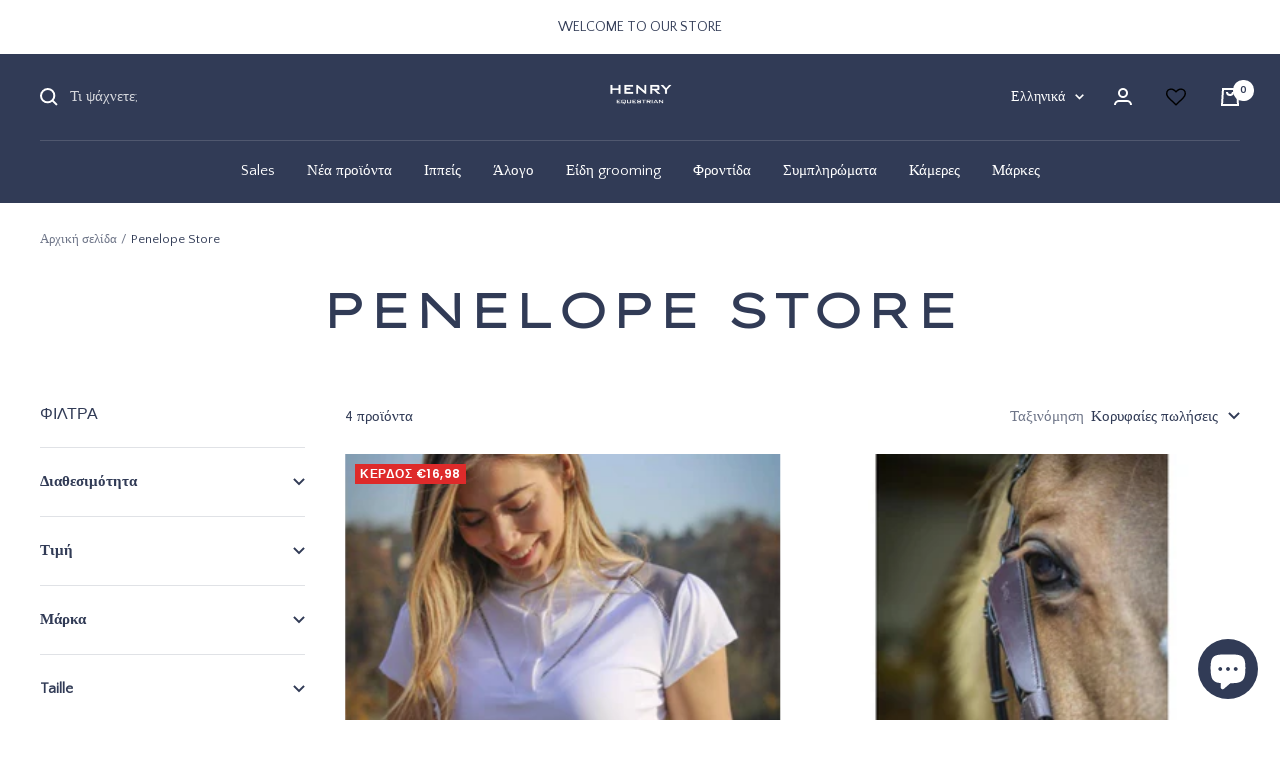

--- FILE ---
content_type: text/html; charset=utf-8
request_url: https://henry-equestrian.com/el-fr/collections/penelope-store
body_size: 64452
content:
<!doctype html><html class="no-js" lang="el" dir="ltr">
  <head> 
    <script src='//henry-equestrian.com/cdn/shop/t/3/assets/product_restore_email.js?v=24801896778568711711655974000' defer='defer' ></script> 
    <script id='em_product_variants' type='application/json'>
        null
    </script>
    <script id='em_product_selected_or_first_available_variant' type='application/json'>
        null
    </script>
    <script id='em_product_metafields' type='application/json'>
        1676419376
    </script>
    <meta charset="utf-8">
    <meta name="viewport" content="width=device-width, initial-scale=1.0, height=device-height, minimum-scale=1.0, maximum-scale=1.0">
    <meta name="theme-color" content="#313b56">

    <title>Penelope Store</title><meta name="description" content="Το Penelope Store προσφέρει ένα ευρύ φάσμα προϊόντων για τον αναβάτη και το άλογό του. Κλωστοϋφαντουργικός εξοπλισμός, ρούχα για τον αγώνα και για το σύλλογο: σακάκια αγώνων, πουκάμισα αγώνων, παντελόνια ιππασίας και αθλητικά ρούχα που μπορούν να προσαρμοστούν τόσο στην ιππική ζωή όσο και στην καθημερινότητα. Αλλά και "><link rel="canonical" href="https://henry-equestrian.com/el-fr/collections/penelope-store"><link rel="shortcut icon" href="//henry-equestrian.com/cdn/shop/files/Symbol_blue_96x96.jpg?v=1652552117" type="image/png"><link rel="preconnect" href="https://cdn.shopify.com">
    <link rel="dns-prefetch" href="https://productreviews.shopifycdn.com">
    <link rel="dns-prefetch" href="https://www.google-analytics.com"><link rel="preconnect" href="https://fonts.shopifycdn.com" crossorigin><link rel="preload" as="style" href="//henry-equestrian.com/cdn/shop/t/3/assets/theme.css?v=140973791542828181301653377421">
    <link rel="preload" as="script" href="//henry-equestrian.com/cdn/shop/t/3/assets/vendor.js?v=31715688253868339281653377422">
    <link rel="preload" as="script" href="//henry-equestrian.com/cdn/shop/t/3/assets/theme.js?v=157722210496115250161653377421"><link rel="preload" as="image" media="(max-width: 740px)" imagesizes="100vw" imagesrcset="//henry-equestrian.com/cdn/shop/collections/penelope-store-896519_400x600_crop_center.jpg?v=1663685838 400w, //henry-equestrian.com/cdn/shop/collections/penelope-store-896519_500x600_crop_center.jpg?v=1663685838 500w, //henry-equestrian.com/cdn/shop/collections/penelope-store-896519_600x600_crop_center.jpg?v=1663685838 600w, //henry-equestrian.com/cdn/shop/collections/penelope-store-896519_700x600_crop_center.jpg?v=1663685838 700w, //henry-equestrian.com/cdn/shop/collections/penelope-store-896519_800x600_crop_center.jpg?v=1663685838 800w, //henry-equestrian.com/cdn/shop/collections/penelope-store-896519_900x600_crop_center.jpg?v=1663685838 900w, //henry-equestrian.com/cdn/shop/collections/penelope-store-896519_1000x600_crop_center.jpg?v=1663685838 1000w
">
      <link rel="preload" as="image" media="(min-width: 741px)" imagesizes="100vw" imagesrcset="//henry-equestrian.com/cdn/shop/collections/penelope-store-896519_600x.jpg?v=1663685838 600w, //henry-equestrian.com/cdn/shop/collections/penelope-store-896519_700x.jpg?v=1663685838 700w, //henry-equestrian.com/cdn/shop/collections/penelope-store-896519_800x.jpg?v=1663685838 800w, //henry-equestrian.com/cdn/shop/collections/penelope-store-896519_1000x.jpg?v=1663685838 1000w, //henry-equestrian.com/cdn/shop/collections/penelope-store-896519_1200x.jpg?v=1663685838 1200w, //henry-equestrian.com/cdn/shop/collections/penelope-store-896519_1320x.jpg?v=1663685838 1320w
"><meta property="og:type" content="website">
  <meta property="og:title" content="Penelope Store"><meta property="og:image" content="http://henry-equestrian.com/cdn/shop/collections/penelope-store-896519.jpg?v=1663685838">
  <meta property="og:image:secure_url" content="https://henry-equestrian.com/cdn/shop/collections/penelope-store-896519.jpg?v=1663685838">
  <meta property="og:image:width" content="1320">
  <meta property="og:image:height" content="700"><meta property="og:description" content="Το Penelope Store προσφέρει ένα ευρύ φάσμα προϊόντων για τον αναβάτη και το άλογό του. Κλωστοϋφαντουργικός εξοπλισμός, ρούχα για τον αγώνα και για το σύλλογο: σακάκια αγώνων, πουκάμισα αγώνων, παντελόνια ιππασίας και αθλητικά ρούχα που μπορούν να προσαρμοστούν τόσο στην ιππική ζωή όσο και στην καθημερινότητα. Αλλά και "><meta property="og:url" content="https://henry-equestrian.com/el-fr/collections/penelope-store">
<meta property="og:site_name" content="HENRY equestrian"><meta name="twitter:card" content="summary"><meta name="twitter:title" content="Penelope Store">
  <meta name="twitter:description" content="Το Penelope Store προσφέρει ένα ευρύ φάσμα προϊόντων για τον αναβάτη και το άλογό του. Κλωστοϋφαντουργικός εξοπλισμός, ρούχα για τον αγώνα και για το σύλλογο: σακάκια αγώνων, πουκάμισα αγώνων, παντελόνια ιππασίας και αθλητικά ρούχα που μπορούν να προσαρμοστούν τόσο στην ιππική ζωή όσο και στην καθημερινότητα. Αλλά και εξοπλισμός για το άλογο: υφάσματα που κατασκευάζονται στη Γαλλία (ιπποσάγματα, καλύμματα, κουβέρτες κ.λπ.) και μια σειρά από δέρματα κορυφαίας ποιότητας (χαλινάρια, χαλινάρια, επόχο, ζώνες, τσάντες κ.λπ.)."><meta name="twitter:image" content="https://henry-equestrian.com/cdn/shop/collections/penelope-store-896519_1200x1200_crop_center.jpg?v=1663685838">
  <meta name="twitter:image:alt" content="Penelope Store - HENRY equestrian">
    


  <script type="application/ld+json">
  {
    "@context": "https://schema.org",
    "@type": "BreadcrumbList",
  "itemListElement": [{
      "@type": "ListItem",
      "position": 1,
      "name": "Αρχική σελίδα",
      "item": "https://henry-equestrian.com"
    },{
          "@type": "ListItem",
          "position": 2,
          "name": "Penelope Store",
          "item": "https://henry-equestrian.com/el-fr/collections/penelope-store"
        }]
  }
  </script>


    <link rel="preload" href="//henry-equestrian.com/cdn/fonts/lexend_zetta/lexendzetta_n4.495048b4b35f2e44f63b545e170ce1a5a233b370.woff2" as="font" type="font/woff2" crossorigin><link rel="preload" href="//henry-equestrian.com/cdn/fonts/poppins/poppins_n3.05f58335c3209cce17da4f1f1ab324ebe2982441.woff2" as="font" type="font/woff2" crossorigin><style>
  /* Typography (heading) */
  @font-face {
  font-family: "Lexend Zetta";
  font-weight: 400;
  font-style: normal;
  font-display: swap;
  src: url("//henry-equestrian.com/cdn/fonts/lexend_zetta/lexendzetta_n4.495048b4b35f2e44f63b545e170ce1a5a233b370.woff2") format("woff2"),
       url("//henry-equestrian.com/cdn/fonts/lexend_zetta/lexendzetta_n4.cf45bcd354ceafb692ce3629a34791a37c3da481.woff") format("woff");
}

/* Typography (body) */
  @font-face {
  font-family: Poppins;
  font-weight: 300;
  font-style: normal;
  font-display: swap;
  src: url("//henry-equestrian.com/cdn/fonts/poppins/poppins_n3.05f58335c3209cce17da4f1f1ab324ebe2982441.woff2") format("woff2"),
       url("//henry-equestrian.com/cdn/fonts/poppins/poppins_n3.6971368e1f131d2c8ff8e3a44a36b577fdda3ff5.woff") format("woff");
}

@font-face {
  font-family: Poppins;
  font-weight: 300;
  font-style: italic;
  font-display: swap;
  src: url("//henry-equestrian.com/cdn/fonts/poppins/poppins_i3.8536b4423050219f608e17f134fe9ea3b01ed890.woff2") format("woff2"),
       url("//henry-equestrian.com/cdn/fonts/poppins/poppins_i3.0f4433ada196bcabf726ed78f8e37e0995762f7f.woff") format("woff");
}

@font-face {
  font-family: Poppins;
  font-weight: 600;
  font-style: normal;
  font-display: swap;
  src: url("//henry-equestrian.com/cdn/fonts/poppins/poppins_n6.aa29d4918bc243723d56b59572e18228ed0786f6.woff2") format("woff2"),
       url("//henry-equestrian.com/cdn/fonts/poppins/poppins_n6.5f815d845fe073750885d5b7e619ee00e8111208.woff") format("woff");
}

@font-face {
  font-family: Poppins;
  font-weight: 600;
  font-style: italic;
  font-display: swap;
  src: url("//henry-equestrian.com/cdn/fonts/poppins/poppins_i6.bb8044d6203f492888d626dafda3c2999253e8e9.woff2") format("woff2"),
       url("//henry-equestrian.com/cdn/fonts/poppins/poppins_i6.e233dec1a61b1e7dead9f920159eda42280a02c3.woff") format("woff");
}

:root {--heading-color: 49, 59, 86;
    --text-color: 49, 59, 86;
    --background: 255, 255, 255;
    --secondary-background: 255, 255, 255;
    --border-color: 224, 226, 230;
    --border-color-darker: 173, 177, 187;
    --success-color: 4, 139, 154;
    --success-background: 205, 232, 235;
    --error-color: 222, 42, 42;
    --error-background: 253, 240, 240;
    --primary-button-background: 49, 59, 86;
    --primary-button-text-color: 255, 255, 255;
    --secondary-button-background: 252, 250, 222;
    --secondary-button-text-color: 49, 59, 86;
    --product-star-rating: 246, 164, 41;
    --product-on-sale-accent: 222, 42, 42;
    --product-sold-out-accent: 111, 113, 155;
    --product-custom-label-background: 64, 93, 230;
    --product-custom-label-text-color: 255, 255, 255;
    --product-custom-label-2-background: 243, 255, 52;
    --product-custom-label-2-text-color: 0, 0, 0;
    --product-low-stock-text-color: 222, 42, 42;
    --product-in-stock-text-color: 46, 158, 123;
    --loading-bar-background: 49, 59, 86;

    /* We duplicate some "base" colors as root colors, which is useful to use on drawer elements or popover without. Those should not be overridden to avoid issues */
    --root-heading-color: 49, 59, 86;
    --root-text-color: 49, 59, 86;
    --root-background: 255, 255, 255;
    --root-border-color: 224, 226, 230;
    --root-primary-button-background: 49, 59, 86;
    --root-primary-button-text-color: 255, 255, 255;

    --base-font-size: 15px;
    --heading-font-family: "Lexend Zetta", sans-serif;
    --heading-font-weight: 400;
    --heading-font-style: normal;
    --heading-text-transform: uppercase;
    --text-font-family: Poppins, sans-serif;
    --text-font-weight: 300;
    --text-font-style: normal;
    --text-font-bold-weight: 600;

    /* Typography (font size) */
    --heading-xxsmall-font-size: 10px;
    --heading-xsmall-font-size: 10px;
    --heading-small-font-size: 11px;
    --heading-large-font-size: 32px;
    --heading-h1-font-size: 32px;
    --heading-h2-font-size: 28px;
    --heading-h3-font-size: 26px;
    --heading-h4-font-size: 22px;
    --heading-h5-font-size: 18px;
    --heading-h6-font-size: 16px;

    /* Control the look and feel of the theme by changing radius of various elements */
    --button-border-radius: 0px;
    --block-border-radius: 0px;
    --block-border-radius-reduced: 0px;
    --color-swatch-border-radius: 0px;

    /* Button size */
    --button-height: 48px;
    --button-small-height: 40px;

    /* Form related */
    --form-input-field-height: 48px;
    --form-input-gap: 16px;
    --form-submit-margin: 24px;

    /* Product listing related variables */
    --product-list-block-spacing: 32px;

    /* Video related */
    --play-button-background: 255, 255, 255;
    --play-button-arrow: 49, 59, 86;

    /* RTL support */
    --transform-logical-flip: 1;
    --transform-origin-start: left;
    --transform-origin-end: right;

    /* Other */
    --zoom-cursor-svg-url: url(//henry-equestrian.com/cdn/shop/t/3/assets/zoom-cursor.svg?v=28025499943705960241653377926);
    --arrow-right-svg-url: url(//henry-equestrian.com/cdn/shop/t/3/assets/arrow-right.svg?v=131194108557470387731653377926);
    --arrow-left-svg-url: url(//henry-equestrian.com/cdn/shop/t/3/assets/arrow-left.svg?v=66624576465275802741653377926);

    /* Some useful variables that we can reuse in our CSS. Some explanation are needed for some of them:
       - container-max-width-minus-gutters: represents the container max width without the edge gutters
       - container-outer-width: considering the screen width, represent all the space outside the container
       - container-outer-margin: same as container-outer-width but get set to 0 inside a container
       - container-inner-width: the effective space inside the container (minus gutters)
       - grid-column-width: represents the width of a single column of the grid
       - vertical-breather: this is a variable that defines the global "spacing" between sections, and inside the section
                            to create some "breath" and minimum spacing
     */
    --container-max-width: 1600px;
    --container-gutter: 24px;
    --container-max-width-minus-gutters: calc(var(--container-max-width) - (var(--container-gutter)) * 2);
    --container-outer-width: max(calc((100vw - var(--container-max-width-minus-gutters)) / 2), var(--container-gutter));
    --container-outer-margin: var(--container-outer-width);
    --container-inner-width: calc(100vw - var(--container-outer-width) * 2);

    --grid-column-count: 10;
    --grid-gap: 24px;
    --grid-column-width: calc((100vw - var(--container-outer-width) * 2 - var(--grid-gap) * (var(--grid-column-count) - 1)) / var(--grid-column-count));

    --vertical-breather: 48px;
    --vertical-breather-tight: 48px;

    /* Shopify related variables */
    --payment-terms-background-color: #ffffff;
  }

  @media screen and (min-width: 741px) {
    :root {
      --container-gutter: 40px;
      --grid-column-count: 20;
      --vertical-breather: 64px;
      --vertical-breather-tight: 64px;

      /* Typography (font size) */
      --heading-xsmall-font-size: 11px;
      --heading-small-font-size: 12px;
      --heading-large-font-size: 48px;
      --heading-h1-font-size: 48px;
      --heading-h2-font-size: 36px;
      --heading-h3-font-size: 30px;
      --heading-h4-font-size: 22px;
      --heading-h5-font-size: 18px;
      --heading-h6-font-size: 16px;

      /* Form related */
      --form-input-field-height: 52px;
      --form-submit-margin: 32px;

      /* Button size */
      --button-height: 52px;
      --button-small-height: 44px;
    }
  }

  @media screen and (min-width: 1200px) {
    :root {
      --vertical-breather: 80px;
      --vertical-breather-tight: 64px;
      --product-list-block-spacing: 48px;

      /* Typography */
      --heading-large-font-size: 58px;
      --heading-h1-font-size: 50px;
      --heading-h2-font-size: 44px;
      --heading-h3-font-size: 32px;
      --heading-h4-font-size: 26px;
      --heading-h5-font-size: 22px;
      --heading-h6-font-size: 16px;
    }
  }

  @media screen and (min-width: 1600px) {
    :root {
      --vertical-breather: 90px;
      --vertical-breather-tight: 64px;
    }
  }
</style>
    <script>
  // This allows to expose several variables to the global scope, to be used in scripts
  window.themeVariables = {
    settings: {
      direction: "ltr",
      pageType: "collection",
      cartCount: 0,
      moneyFormat: "€{{amount_with_comma_separator}}",
      moneyWithCurrencyFormat: "€{{amount_with_comma_separator}} EUR",
      showVendor: true,
      discountMode: "saving",
      currencyCodeEnabled: false,
      searchMode: "product,article,collection",
      searchUnavailableProducts: "last",
      cartType: "message",
      cartCurrency: "EUR",
      mobileZoomFactor: 2.5
    },

    routes: {
      host: "henry-equestrian.com",
      rootUrl: "\/el-fr",
      rootUrlWithoutSlash: "\/el-fr",
      cartUrl: "\/el-fr\/cart",
      cartAddUrl: "\/el-fr\/cart\/add",
      cartChangeUrl: "\/el-fr\/cart\/change",
      searchUrl: "\/el-fr\/search",
      predictiveSearchUrl: "\/el-fr\/search\/suggest",
      productRecommendationsUrl: "\/el-fr\/recommendations\/products"
    },

    strings: {
      accessibilityDelete: "Διαγραφή",
      accessibilityClose: "Κλείσιμο",
      collectionSoldOut: "Εξαντλήθηκε",
      collectionDiscount: "Κέρδος @savings@",
      productSalePrice: "Τιμή έκπτωσης",
      productRegularPrice: "Κανονική τιμή",
      productFormUnavailable: "Μη διαθέσιμο",
      productFormSoldOut: "Εξαντλήθηκε",
      productFormPreOrder: "Προ-παραγγελία",
      productFormAddToCart: "ΠΡΟΣΘΗΚΗ ΣΤΟ ΚΑΛΑΘΙ",
      searchNoResults: "Δεν βρέθηκαν αποτελέσματα.",
      searchNewSearch: "Νέα αναζήτηση",
      searchProducts: "Προϊόντα",
      searchArticles: "Εφημερίδα",
      searchPages: "Σελίδες",
      searchCollections: "Συλλογές",
      cartViewCart: "Εμφάνιση καλαθιού",
      cartItemAdded: "Το προϊόν προστέθηκε στο καλάθι σας!",
      cartItemAddedShort: "Προστέθηκε στο καλάθι σας!",
      cartAddOrderNote: "Προσθέστε σημείωση παραγγελίας",
      cartEditOrderNote: "Επεξεργασία σημείωσης παραγγελίας",
      shippingEstimatorNoResults: "Δυστυχώς, δεν αποστέλλουμε στη διεύθυνσή σας.",
      shippingEstimatorOneResult: "Υπάρχει μία τιμή αποστολής για τη διεύθυνσή σας:",
      shippingEstimatorMultipleResults: "Υπάρχουν διάφορες τιμές αποστολής για τη διεύθυνσή σας:",
      shippingEstimatorError: "Εμφανίστηκαν ένα ή περισσότερα σφάλματα κατά την ανάκτηση των τιμών αποστολής:"
    },

    libs: {
      flickity: "\/\/henry-equestrian.com\/cdn\/shop\/t\/3\/assets\/flickity.js?v=176646718982628074891653377420",
      photoswipe: "\/\/henry-equestrian.com\/cdn\/shop\/t\/3\/assets\/photoswipe.js?v=132268647426145925301653377420",
      qrCode: "\/\/henry-equestrian.com\/cdn\/shopifycloud\/storefront\/assets\/themes_support\/vendor\/qrcode-3f2b403b.js"
    },

    breakpoints: {
      phone: 'screen and (max-width: 740px)',
      tablet: 'screen and (min-width: 741px) and (max-width: 999px)',
      tabletAndUp: 'screen and (min-width: 741px)',
      pocket: 'screen and (max-width: 999px)',
      lap: 'screen and (min-width: 1000px) and (max-width: 1199px)',
      lapAndUp: 'screen and (min-width: 1000px)',
      desktop: 'screen and (min-width: 1200px)',
      wide: 'screen and (min-width: 1400px)'
    }
  };

  window.addEventListener('pageshow', async () => {
    const cartContent = await (await fetch(`${window.themeVariables.routes.cartUrl}.js`, {cache: 'reload'})).json();
    document.documentElement.dispatchEvent(new CustomEvent('cart:refresh', {detail: {cart: cartContent}}));
  });

  if ('noModule' in HTMLScriptElement.prototype) {
    // Old browsers (like IE) that does not support module will be considered as if not executing JS at all
    document.documentElement.className = document.documentElement.className.replace('no-js', 'js');

    requestAnimationFrame(() => {
      const viewportHeight = (window.visualViewport ? window.visualViewport.height : document.documentElement.clientHeight);
      document.documentElement.style.setProperty('--window-height',viewportHeight + 'px');
    });
  }</script>

    <link rel="stylesheet" href="//henry-equestrian.com/cdn/shop/t/3/assets/theme.css?v=140973791542828181301653377421">

    <script src="//henry-equestrian.com/cdn/shop/t/3/assets/vendor.js?v=31715688253868339281653377422" defer></script>
    <script src="//henry-equestrian.com/cdn/shop/t/3/assets/theme.js?v=157722210496115250161653377421" defer></script>
    <script src="//henry-equestrian.com/cdn/shop/t/3/assets/custom.js?v=167639537848865775061653377419" defer></script><script>window.performance && window.performance.mark && window.performance.mark('shopify.content_for_header.start');</script><meta name="facebook-domain-verification" content="sbnopbayg9iypt39u0p8dsublx5gsw">
<meta name="google-site-verification" content="5IczZ-5YBRKcUDgPcIhkAtpdixoEyF7RQ9doGOh9otA">
<meta id="shopify-digital-wallet" name="shopify-digital-wallet" content="/59308408884/digital_wallets/dialog">
<meta name="shopify-checkout-api-token" content="86877650daec2193968fbe4b948093e6">
<meta id="in-context-paypal-metadata" data-shop-id="59308408884" data-venmo-supported="false" data-environment="production" data-locale="en_US" data-paypal-v4="true" data-currency="EUR">
<link rel="alternate" type="application/atom+xml" title="Feed" href="/el-fr/collections/penelope-store.atom" />
<link rel="alternate" hreflang="x-default" href="https://henry-equestrian.com/collections/penelope-store">
<link rel="alternate" hreflang="el" href="https://henry-equestrian.com/collections/penelope-store">
<link rel="alternate" hreflang="en" href="https://henry-equestrian.com/en/collections/penelope-store">
<link rel="alternate" hreflang="el-FR" href="https://henry-equestrian.com/el-fr/collections/penelope-store">
<link rel="alternate" hreflang="fr-FR" href="https://henry-equestrian.com/fr-fr/collections/penelope-store">
<link rel="alternate" hreflang="en-FR" href="https://henry-equestrian.com/en-fr/collections/penelope-store">
<link rel="alternate" hreflang="el-AE" href="https://henry-equestrian.com/el-eng/collections/penelope-store">
<link rel="alternate" hreflang="en-AE" href="https://henry-equestrian.com/en-eng/collections/penelope-store">
<link rel="alternate" hreflang="el-AT" href="https://henry-equestrian.com/el-eng/collections/penelope-store">
<link rel="alternate" hreflang="en-AT" href="https://henry-equestrian.com/en-eng/collections/penelope-store">
<link rel="alternate" hreflang="el-AU" href="https://henry-equestrian.com/el-eng/collections/penelope-store">
<link rel="alternate" hreflang="en-AU" href="https://henry-equestrian.com/en-eng/collections/penelope-store">
<link rel="alternate" hreflang="el-BE" href="https://henry-equestrian.com/el-eng/collections/penelope-store">
<link rel="alternate" hreflang="en-BE" href="https://henry-equestrian.com/en-eng/collections/penelope-store">
<link rel="alternate" hreflang="el-CA" href="https://henry-equestrian.com/el-eng/collections/penelope-store">
<link rel="alternate" hreflang="en-CA" href="https://henry-equestrian.com/en-eng/collections/penelope-store">
<link rel="alternate" hreflang="el-CH" href="https://henry-equestrian.com/el-eng/collections/penelope-store">
<link rel="alternate" hreflang="en-CH" href="https://henry-equestrian.com/en-eng/collections/penelope-store">
<link rel="alternate" hreflang="el-CZ" href="https://henry-equestrian.com/el-eng/collections/penelope-store">
<link rel="alternate" hreflang="en-CZ" href="https://henry-equestrian.com/en-eng/collections/penelope-store">
<link rel="alternate" hreflang="el-DE" href="https://henry-equestrian.com/el-eng/collections/penelope-store">
<link rel="alternate" hreflang="en-DE" href="https://henry-equestrian.com/en-eng/collections/penelope-store">
<link rel="alternate" hreflang="el-DK" href="https://henry-equestrian.com/el-eng/collections/penelope-store">
<link rel="alternate" hreflang="en-DK" href="https://henry-equestrian.com/en-eng/collections/penelope-store">
<link rel="alternate" hreflang="el-ES" href="https://henry-equestrian.com/el-eng/collections/penelope-store">
<link rel="alternate" hreflang="en-ES" href="https://henry-equestrian.com/en-eng/collections/penelope-store">
<link rel="alternate" hreflang="el-FI" href="https://henry-equestrian.com/el-eng/collections/penelope-store">
<link rel="alternate" hreflang="en-FI" href="https://henry-equestrian.com/en-eng/collections/penelope-store">
<link rel="alternate" hreflang="el-GB" href="https://henry-equestrian.com/el-eng/collections/penelope-store">
<link rel="alternate" hreflang="en-GB" href="https://henry-equestrian.com/en-eng/collections/penelope-store">
<link rel="alternate" hreflang="el-HK" href="https://henry-equestrian.com/el-eng/collections/penelope-store">
<link rel="alternate" hreflang="en-HK" href="https://henry-equestrian.com/en-eng/collections/penelope-store">
<link rel="alternate" hreflang="el-IE" href="https://henry-equestrian.com/el-eng/collections/penelope-store">
<link rel="alternate" hreflang="en-IE" href="https://henry-equestrian.com/en-eng/collections/penelope-store">
<link rel="alternate" hreflang="el-IL" href="https://henry-equestrian.com/el-eng/collections/penelope-store">
<link rel="alternate" hreflang="en-IL" href="https://henry-equestrian.com/en-eng/collections/penelope-store">
<link rel="alternate" hreflang="el-IT" href="https://henry-equestrian.com/el-eng/collections/penelope-store">
<link rel="alternate" hreflang="en-IT" href="https://henry-equestrian.com/en-eng/collections/penelope-store">
<link rel="alternate" hreflang="el-JP" href="https://henry-equestrian.com/el-eng/collections/penelope-store">
<link rel="alternate" hreflang="en-JP" href="https://henry-equestrian.com/en-eng/collections/penelope-store">
<link rel="alternate" hreflang="el-KR" href="https://henry-equestrian.com/el-eng/collections/penelope-store">
<link rel="alternate" hreflang="en-KR" href="https://henry-equestrian.com/en-eng/collections/penelope-store">
<link rel="alternate" hreflang="el-MY" href="https://henry-equestrian.com/el-eng/collections/penelope-store">
<link rel="alternate" hreflang="en-MY" href="https://henry-equestrian.com/en-eng/collections/penelope-store">
<link rel="alternate" hreflang="el-NL" href="https://henry-equestrian.com/el-eng/collections/penelope-store">
<link rel="alternate" hreflang="en-NL" href="https://henry-equestrian.com/en-eng/collections/penelope-store">
<link rel="alternate" hreflang="el-NO" href="https://henry-equestrian.com/el-eng/collections/penelope-store">
<link rel="alternate" hreflang="en-NO" href="https://henry-equestrian.com/en-eng/collections/penelope-store">
<link rel="alternate" hreflang="el-NZ" href="https://henry-equestrian.com/el-eng/collections/penelope-store">
<link rel="alternate" hreflang="en-NZ" href="https://henry-equestrian.com/en-eng/collections/penelope-store">
<link rel="alternate" hreflang="el-PL" href="https://henry-equestrian.com/el-eng/collections/penelope-store">
<link rel="alternate" hreflang="en-PL" href="https://henry-equestrian.com/en-eng/collections/penelope-store">
<link rel="alternate" hreflang="el-PT" href="https://henry-equestrian.com/el-eng/collections/penelope-store">
<link rel="alternate" hreflang="en-PT" href="https://henry-equestrian.com/en-eng/collections/penelope-store">
<link rel="alternate" hreflang="el-SE" href="https://henry-equestrian.com/el-eng/collections/penelope-store">
<link rel="alternate" hreflang="en-SE" href="https://henry-equestrian.com/en-eng/collections/penelope-store">
<link rel="alternate" hreflang="el-SG" href="https://henry-equestrian.com/el-eng/collections/penelope-store">
<link rel="alternate" hreflang="en-SG" href="https://henry-equestrian.com/en-eng/collections/penelope-store">
<link rel="alternate" hreflang="el-US" href="https://henry-equestrian.com/el-eng/collections/penelope-store">
<link rel="alternate" hreflang="en-US" href="https://henry-equestrian.com/en-eng/collections/penelope-store">
<link rel="alternate" hreflang="el-EE" href="https://henry-equestrian.com/el-eng/collections/penelope-store">
<link rel="alternate" hreflang="en-EE" href="https://henry-equestrian.com/en-eng/collections/penelope-store">
<link rel="alternate" hreflang="el-MT" href="https://henry-equestrian.com/el-eng/collections/penelope-store">
<link rel="alternate" hreflang="en-MT" href="https://henry-equestrian.com/en-eng/collections/penelope-store">
<link rel="alternate" hreflang="el-CY" href="https://henry-equestrian.com/el-eng/collections/penelope-store">
<link rel="alternate" hreflang="en-CY" href="https://henry-equestrian.com/en-eng/collections/penelope-store">
<link rel="alternate" hreflang="el-AC" href="https://henry-equestrian.com/el-eng/collections/penelope-store">
<link rel="alternate" hreflang="en-AC" href="https://henry-equestrian.com/en-eng/collections/penelope-store">
<link rel="alternate" hreflang="el-AD" href="https://henry-equestrian.com/el-eng/collections/penelope-store">
<link rel="alternate" hreflang="en-AD" href="https://henry-equestrian.com/en-eng/collections/penelope-store">
<link rel="alternate" hreflang="el-AF" href="https://henry-equestrian.com/el-eng/collections/penelope-store">
<link rel="alternate" hreflang="en-AF" href="https://henry-equestrian.com/en-eng/collections/penelope-store">
<link rel="alternate" hreflang="el-AG" href="https://henry-equestrian.com/el-eng/collections/penelope-store">
<link rel="alternate" hreflang="en-AG" href="https://henry-equestrian.com/en-eng/collections/penelope-store">
<link rel="alternate" hreflang="el-AI" href="https://henry-equestrian.com/el-eng/collections/penelope-store">
<link rel="alternate" hreflang="en-AI" href="https://henry-equestrian.com/en-eng/collections/penelope-store">
<link rel="alternate" hreflang="el-AL" href="https://henry-equestrian.com/el-eng/collections/penelope-store">
<link rel="alternate" hreflang="en-AL" href="https://henry-equestrian.com/en-eng/collections/penelope-store">
<link rel="alternate" hreflang="el-AM" href="https://henry-equestrian.com/el-eng/collections/penelope-store">
<link rel="alternate" hreflang="en-AM" href="https://henry-equestrian.com/en-eng/collections/penelope-store">
<link rel="alternate" hreflang="el-AO" href="https://henry-equestrian.com/el-eng/collections/penelope-store">
<link rel="alternate" hreflang="en-AO" href="https://henry-equestrian.com/en-eng/collections/penelope-store">
<link rel="alternate" hreflang="el-AR" href="https://henry-equestrian.com/el-eng/collections/penelope-store">
<link rel="alternate" hreflang="en-AR" href="https://henry-equestrian.com/en-eng/collections/penelope-store">
<link rel="alternate" hreflang="el-AW" href="https://henry-equestrian.com/el-eng/collections/penelope-store">
<link rel="alternate" hreflang="en-AW" href="https://henry-equestrian.com/en-eng/collections/penelope-store">
<link rel="alternate" hreflang="el-AX" href="https://henry-equestrian.com/el-eng/collections/penelope-store">
<link rel="alternate" hreflang="en-AX" href="https://henry-equestrian.com/en-eng/collections/penelope-store">
<link rel="alternate" hreflang="el-AZ" href="https://henry-equestrian.com/el-eng/collections/penelope-store">
<link rel="alternate" hreflang="en-AZ" href="https://henry-equestrian.com/en-eng/collections/penelope-store">
<link rel="alternate" hreflang="el-BA" href="https://henry-equestrian.com/el-eng/collections/penelope-store">
<link rel="alternate" hreflang="en-BA" href="https://henry-equestrian.com/en-eng/collections/penelope-store">
<link rel="alternate" hreflang="el-BB" href="https://henry-equestrian.com/el-eng/collections/penelope-store">
<link rel="alternate" hreflang="en-BB" href="https://henry-equestrian.com/en-eng/collections/penelope-store">
<link rel="alternate" hreflang="el-BD" href="https://henry-equestrian.com/el-eng/collections/penelope-store">
<link rel="alternate" hreflang="en-BD" href="https://henry-equestrian.com/en-eng/collections/penelope-store">
<link rel="alternate" hreflang="el-BF" href="https://henry-equestrian.com/el-eng/collections/penelope-store">
<link rel="alternate" hreflang="en-BF" href="https://henry-equestrian.com/en-eng/collections/penelope-store">
<link rel="alternate" hreflang="el-BG" href="https://henry-equestrian.com/el-eng/collections/penelope-store">
<link rel="alternate" hreflang="en-BG" href="https://henry-equestrian.com/en-eng/collections/penelope-store">
<link rel="alternate" hreflang="el-BH" href="https://henry-equestrian.com/el-eng/collections/penelope-store">
<link rel="alternate" hreflang="en-BH" href="https://henry-equestrian.com/en-eng/collections/penelope-store">
<link rel="alternate" hreflang="el-BI" href="https://henry-equestrian.com/el-eng/collections/penelope-store">
<link rel="alternate" hreflang="en-BI" href="https://henry-equestrian.com/en-eng/collections/penelope-store">
<link rel="alternate" hreflang="el-BJ" href="https://henry-equestrian.com/el-eng/collections/penelope-store">
<link rel="alternate" hreflang="en-BJ" href="https://henry-equestrian.com/en-eng/collections/penelope-store">
<link rel="alternate" hreflang="el-BL" href="https://henry-equestrian.com/el-eng/collections/penelope-store">
<link rel="alternate" hreflang="en-BL" href="https://henry-equestrian.com/en-eng/collections/penelope-store">
<link rel="alternate" hreflang="el-BM" href="https://henry-equestrian.com/el-eng/collections/penelope-store">
<link rel="alternate" hreflang="en-BM" href="https://henry-equestrian.com/en-eng/collections/penelope-store">
<link rel="alternate" hreflang="el-BN" href="https://henry-equestrian.com/el-eng/collections/penelope-store">
<link rel="alternate" hreflang="en-BN" href="https://henry-equestrian.com/en-eng/collections/penelope-store">
<link rel="alternate" hreflang="el-BO" href="https://henry-equestrian.com/el-eng/collections/penelope-store">
<link rel="alternate" hreflang="en-BO" href="https://henry-equestrian.com/en-eng/collections/penelope-store">
<link rel="alternate" hreflang="el-BQ" href="https://henry-equestrian.com/el-eng/collections/penelope-store">
<link rel="alternate" hreflang="en-BQ" href="https://henry-equestrian.com/en-eng/collections/penelope-store">
<link rel="alternate" hreflang="el-BR" href="https://henry-equestrian.com/el-eng/collections/penelope-store">
<link rel="alternate" hreflang="en-BR" href="https://henry-equestrian.com/en-eng/collections/penelope-store">
<link rel="alternate" hreflang="el-BS" href="https://henry-equestrian.com/el-eng/collections/penelope-store">
<link rel="alternate" hreflang="en-BS" href="https://henry-equestrian.com/en-eng/collections/penelope-store">
<link rel="alternate" hreflang="el-BT" href="https://henry-equestrian.com/el-eng/collections/penelope-store">
<link rel="alternate" hreflang="en-BT" href="https://henry-equestrian.com/en-eng/collections/penelope-store">
<link rel="alternate" hreflang="el-BW" href="https://henry-equestrian.com/el-eng/collections/penelope-store">
<link rel="alternate" hreflang="en-BW" href="https://henry-equestrian.com/en-eng/collections/penelope-store">
<link rel="alternate" hreflang="el-BY" href="https://henry-equestrian.com/el-eng/collections/penelope-store">
<link rel="alternate" hreflang="en-BY" href="https://henry-equestrian.com/en-eng/collections/penelope-store">
<link rel="alternate" hreflang="el-BZ" href="https://henry-equestrian.com/el-eng/collections/penelope-store">
<link rel="alternate" hreflang="en-BZ" href="https://henry-equestrian.com/en-eng/collections/penelope-store">
<link rel="alternate" hreflang="el-CC" href="https://henry-equestrian.com/el-eng/collections/penelope-store">
<link rel="alternate" hreflang="en-CC" href="https://henry-equestrian.com/en-eng/collections/penelope-store">
<link rel="alternate" hreflang="el-CD" href="https://henry-equestrian.com/el-eng/collections/penelope-store">
<link rel="alternate" hreflang="en-CD" href="https://henry-equestrian.com/en-eng/collections/penelope-store">
<link rel="alternate" hreflang="el-CF" href="https://henry-equestrian.com/el-eng/collections/penelope-store">
<link rel="alternate" hreflang="en-CF" href="https://henry-equestrian.com/en-eng/collections/penelope-store">
<link rel="alternate" hreflang="el-CG" href="https://henry-equestrian.com/el-eng/collections/penelope-store">
<link rel="alternate" hreflang="en-CG" href="https://henry-equestrian.com/en-eng/collections/penelope-store">
<link rel="alternate" hreflang="el-CI" href="https://henry-equestrian.com/el-eng/collections/penelope-store">
<link rel="alternate" hreflang="en-CI" href="https://henry-equestrian.com/en-eng/collections/penelope-store">
<link rel="alternate" hreflang="el-CK" href="https://henry-equestrian.com/el-eng/collections/penelope-store">
<link rel="alternate" hreflang="en-CK" href="https://henry-equestrian.com/en-eng/collections/penelope-store">
<link rel="alternate" hreflang="el-CL" href="https://henry-equestrian.com/el-eng/collections/penelope-store">
<link rel="alternate" hreflang="en-CL" href="https://henry-equestrian.com/en-eng/collections/penelope-store">
<link rel="alternate" hreflang="el-CM" href="https://henry-equestrian.com/el-eng/collections/penelope-store">
<link rel="alternate" hreflang="en-CM" href="https://henry-equestrian.com/en-eng/collections/penelope-store">
<link rel="alternate" hreflang="el-CN" href="https://henry-equestrian.com/el-eng/collections/penelope-store">
<link rel="alternate" hreflang="en-CN" href="https://henry-equestrian.com/en-eng/collections/penelope-store">
<link rel="alternate" hreflang="el-CO" href="https://henry-equestrian.com/el-eng/collections/penelope-store">
<link rel="alternate" hreflang="en-CO" href="https://henry-equestrian.com/en-eng/collections/penelope-store">
<link rel="alternate" hreflang="el-CR" href="https://henry-equestrian.com/el-eng/collections/penelope-store">
<link rel="alternate" hreflang="en-CR" href="https://henry-equestrian.com/en-eng/collections/penelope-store">
<link rel="alternate" hreflang="el-CV" href="https://henry-equestrian.com/el-eng/collections/penelope-store">
<link rel="alternate" hreflang="en-CV" href="https://henry-equestrian.com/en-eng/collections/penelope-store">
<link rel="alternate" hreflang="el-CW" href="https://henry-equestrian.com/el-eng/collections/penelope-store">
<link rel="alternate" hreflang="en-CW" href="https://henry-equestrian.com/en-eng/collections/penelope-store">
<link rel="alternate" hreflang="el-CX" href="https://henry-equestrian.com/el-eng/collections/penelope-store">
<link rel="alternate" hreflang="en-CX" href="https://henry-equestrian.com/en-eng/collections/penelope-store">
<link rel="alternate" hreflang="el-DJ" href="https://henry-equestrian.com/el-eng/collections/penelope-store">
<link rel="alternate" hreflang="en-DJ" href="https://henry-equestrian.com/en-eng/collections/penelope-store">
<link rel="alternate" hreflang="el-DM" href="https://henry-equestrian.com/el-eng/collections/penelope-store">
<link rel="alternate" hreflang="en-DM" href="https://henry-equestrian.com/en-eng/collections/penelope-store">
<link rel="alternate" hreflang="el-DO" href="https://henry-equestrian.com/el-eng/collections/penelope-store">
<link rel="alternate" hreflang="en-DO" href="https://henry-equestrian.com/en-eng/collections/penelope-store">
<link rel="alternate" hreflang="el-DZ" href="https://henry-equestrian.com/el-eng/collections/penelope-store">
<link rel="alternate" hreflang="en-DZ" href="https://henry-equestrian.com/en-eng/collections/penelope-store">
<link rel="alternate" hreflang="el-EC" href="https://henry-equestrian.com/el-eng/collections/penelope-store">
<link rel="alternate" hreflang="en-EC" href="https://henry-equestrian.com/en-eng/collections/penelope-store">
<link rel="alternate" hreflang="el-EG" href="https://henry-equestrian.com/el-eng/collections/penelope-store">
<link rel="alternate" hreflang="en-EG" href="https://henry-equestrian.com/en-eng/collections/penelope-store">
<link rel="alternate" hreflang="el-EH" href="https://henry-equestrian.com/el-eng/collections/penelope-store">
<link rel="alternate" hreflang="en-EH" href="https://henry-equestrian.com/en-eng/collections/penelope-store">
<link rel="alternate" hreflang="el-ER" href="https://henry-equestrian.com/el-eng/collections/penelope-store">
<link rel="alternate" hreflang="en-ER" href="https://henry-equestrian.com/en-eng/collections/penelope-store">
<link rel="alternate" hreflang="el-ET" href="https://henry-equestrian.com/el-eng/collections/penelope-store">
<link rel="alternate" hreflang="en-ET" href="https://henry-equestrian.com/en-eng/collections/penelope-store">
<link rel="alternate" hreflang="el-FJ" href="https://henry-equestrian.com/el-eng/collections/penelope-store">
<link rel="alternate" hreflang="en-FJ" href="https://henry-equestrian.com/en-eng/collections/penelope-store">
<link rel="alternate" hreflang="el-FK" href="https://henry-equestrian.com/el-eng/collections/penelope-store">
<link rel="alternate" hreflang="en-FK" href="https://henry-equestrian.com/en-eng/collections/penelope-store">
<link rel="alternate" hreflang="el-FO" href="https://henry-equestrian.com/el-eng/collections/penelope-store">
<link rel="alternate" hreflang="en-FO" href="https://henry-equestrian.com/en-eng/collections/penelope-store">
<link rel="alternate" hreflang="el-GA" href="https://henry-equestrian.com/el-eng/collections/penelope-store">
<link rel="alternate" hreflang="en-GA" href="https://henry-equestrian.com/en-eng/collections/penelope-store">
<link rel="alternate" hreflang="el-GD" href="https://henry-equestrian.com/el-eng/collections/penelope-store">
<link rel="alternate" hreflang="en-GD" href="https://henry-equestrian.com/en-eng/collections/penelope-store">
<link rel="alternate" hreflang="el-GE" href="https://henry-equestrian.com/el-eng/collections/penelope-store">
<link rel="alternate" hreflang="en-GE" href="https://henry-equestrian.com/en-eng/collections/penelope-store">
<link rel="alternate" hreflang="el-GF" href="https://henry-equestrian.com/el-eng/collections/penelope-store">
<link rel="alternate" hreflang="en-GF" href="https://henry-equestrian.com/en-eng/collections/penelope-store">
<link rel="alternate" hreflang="el-GG" href="https://henry-equestrian.com/el-eng/collections/penelope-store">
<link rel="alternate" hreflang="en-GG" href="https://henry-equestrian.com/en-eng/collections/penelope-store">
<link rel="alternate" hreflang="el-GH" href="https://henry-equestrian.com/el-eng/collections/penelope-store">
<link rel="alternate" hreflang="en-GH" href="https://henry-equestrian.com/en-eng/collections/penelope-store">
<link rel="alternate" hreflang="el-GI" href="https://henry-equestrian.com/el-eng/collections/penelope-store">
<link rel="alternate" hreflang="en-GI" href="https://henry-equestrian.com/en-eng/collections/penelope-store">
<link rel="alternate" hreflang="el-GL" href="https://henry-equestrian.com/el-eng/collections/penelope-store">
<link rel="alternate" hreflang="en-GL" href="https://henry-equestrian.com/en-eng/collections/penelope-store">
<link rel="alternate" hreflang="el-GM" href="https://henry-equestrian.com/el-eng/collections/penelope-store">
<link rel="alternate" hreflang="en-GM" href="https://henry-equestrian.com/en-eng/collections/penelope-store">
<link rel="alternate" hreflang="el-GN" href="https://henry-equestrian.com/el-eng/collections/penelope-store">
<link rel="alternate" hreflang="en-GN" href="https://henry-equestrian.com/en-eng/collections/penelope-store">
<link rel="alternate" hreflang="el-GP" href="https://henry-equestrian.com/el-eng/collections/penelope-store">
<link rel="alternate" hreflang="en-GP" href="https://henry-equestrian.com/en-eng/collections/penelope-store">
<link rel="alternate" hreflang="el-GQ" href="https://henry-equestrian.com/el-eng/collections/penelope-store">
<link rel="alternate" hreflang="en-GQ" href="https://henry-equestrian.com/en-eng/collections/penelope-store">
<link rel="alternate" hreflang="el-GS" href="https://henry-equestrian.com/el-eng/collections/penelope-store">
<link rel="alternate" hreflang="en-GS" href="https://henry-equestrian.com/en-eng/collections/penelope-store">
<link rel="alternate" hreflang="el-GT" href="https://henry-equestrian.com/el-eng/collections/penelope-store">
<link rel="alternate" hreflang="en-GT" href="https://henry-equestrian.com/en-eng/collections/penelope-store">
<link rel="alternate" hreflang="el-GW" href="https://henry-equestrian.com/el-eng/collections/penelope-store">
<link rel="alternate" hreflang="en-GW" href="https://henry-equestrian.com/en-eng/collections/penelope-store">
<link rel="alternate" hreflang="el-GY" href="https://henry-equestrian.com/el-eng/collections/penelope-store">
<link rel="alternate" hreflang="en-GY" href="https://henry-equestrian.com/en-eng/collections/penelope-store">
<link rel="alternate" hreflang="el-HN" href="https://henry-equestrian.com/el-eng/collections/penelope-store">
<link rel="alternate" hreflang="en-HN" href="https://henry-equestrian.com/en-eng/collections/penelope-store">
<link rel="alternate" hreflang="el-HT" href="https://henry-equestrian.com/el-eng/collections/penelope-store">
<link rel="alternate" hreflang="en-HT" href="https://henry-equestrian.com/en-eng/collections/penelope-store">
<link rel="alternate" hreflang="el-ID" href="https://henry-equestrian.com/el-eng/collections/penelope-store">
<link rel="alternate" hreflang="en-ID" href="https://henry-equestrian.com/en-eng/collections/penelope-store">
<link rel="alternate" hreflang="el-IM" href="https://henry-equestrian.com/el-eng/collections/penelope-store">
<link rel="alternate" hreflang="en-IM" href="https://henry-equestrian.com/en-eng/collections/penelope-store">
<link rel="alternate" hreflang="el-IN" href="https://henry-equestrian.com/el-eng/collections/penelope-store">
<link rel="alternate" hreflang="en-IN" href="https://henry-equestrian.com/en-eng/collections/penelope-store">
<link rel="alternate" hreflang="el-IO" href="https://henry-equestrian.com/el-eng/collections/penelope-store">
<link rel="alternate" hreflang="en-IO" href="https://henry-equestrian.com/en-eng/collections/penelope-store">
<link rel="alternate" hreflang="el-IQ" href="https://henry-equestrian.com/el-eng/collections/penelope-store">
<link rel="alternate" hreflang="en-IQ" href="https://henry-equestrian.com/en-eng/collections/penelope-store">
<link rel="alternate" hreflang="el-IS" href="https://henry-equestrian.com/el-eng/collections/penelope-store">
<link rel="alternate" hreflang="en-IS" href="https://henry-equestrian.com/en-eng/collections/penelope-store">
<link rel="alternate" hreflang="el-JE" href="https://henry-equestrian.com/el-eng/collections/penelope-store">
<link rel="alternate" hreflang="en-JE" href="https://henry-equestrian.com/en-eng/collections/penelope-store">
<link rel="alternate" hreflang="el-JM" href="https://henry-equestrian.com/el-eng/collections/penelope-store">
<link rel="alternate" hreflang="en-JM" href="https://henry-equestrian.com/en-eng/collections/penelope-store">
<link rel="alternate" hreflang="el-JO" href="https://henry-equestrian.com/el-eng/collections/penelope-store">
<link rel="alternate" hreflang="en-JO" href="https://henry-equestrian.com/en-eng/collections/penelope-store">
<link rel="alternate" hreflang="el-KE" href="https://henry-equestrian.com/el-eng/collections/penelope-store">
<link rel="alternate" hreflang="en-KE" href="https://henry-equestrian.com/en-eng/collections/penelope-store">
<link rel="alternate" hreflang="el-KG" href="https://henry-equestrian.com/el-eng/collections/penelope-store">
<link rel="alternate" hreflang="en-KG" href="https://henry-equestrian.com/en-eng/collections/penelope-store">
<link rel="alternate" hreflang="el-KH" href="https://henry-equestrian.com/el-eng/collections/penelope-store">
<link rel="alternate" hreflang="en-KH" href="https://henry-equestrian.com/en-eng/collections/penelope-store">
<link rel="alternate" hreflang="el-KI" href="https://henry-equestrian.com/el-eng/collections/penelope-store">
<link rel="alternate" hreflang="en-KI" href="https://henry-equestrian.com/en-eng/collections/penelope-store">
<link rel="alternate" hreflang="el-KM" href="https://henry-equestrian.com/el-eng/collections/penelope-store">
<link rel="alternate" hreflang="en-KM" href="https://henry-equestrian.com/en-eng/collections/penelope-store">
<link rel="alternate" hreflang="el-KN" href="https://henry-equestrian.com/el-eng/collections/penelope-store">
<link rel="alternate" hreflang="en-KN" href="https://henry-equestrian.com/en-eng/collections/penelope-store">
<link rel="alternate" hreflang="el-KW" href="https://henry-equestrian.com/el-eng/collections/penelope-store">
<link rel="alternate" hreflang="en-KW" href="https://henry-equestrian.com/en-eng/collections/penelope-store">
<link rel="alternate" hreflang="el-KY" href="https://henry-equestrian.com/el-eng/collections/penelope-store">
<link rel="alternate" hreflang="en-KY" href="https://henry-equestrian.com/en-eng/collections/penelope-store">
<link rel="alternate" hreflang="el-KZ" href="https://henry-equestrian.com/el-eng/collections/penelope-store">
<link rel="alternate" hreflang="en-KZ" href="https://henry-equestrian.com/en-eng/collections/penelope-store">
<link rel="alternate" hreflang="el-LA" href="https://henry-equestrian.com/el-eng/collections/penelope-store">
<link rel="alternate" hreflang="en-LA" href="https://henry-equestrian.com/en-eng/collections/penelope-store">
<link rel="alternate" hreflang="el-LB" href="https://henry-equestrian.com/el-eng/collections/penelope-store">
<link rel="alternate" hreflang="en-LB" href="https://henry-equestrian.com/en-eng/collections/penelope-store">
<link rel="alternate" hreflang="el-LC" href="https://henry-equestrian.com/el-eng/collections/penelope-store">
<link rel="alternate" hreflang="en-LC" href="https://henry-equestrian.com/en-eng/collections/penelope-store">
<link rel="alternate" hreflang="el-LI" href="https://henry-equestrian.com/el-eng/collections/penelope-store">
<link rel="alternate" hreflang="en-LI" href="https://henry-equestrian.com/en-eng/collections/penelope-store">
<link rel="alternate" hreflang="el-LK" href="https://henry-equestrian.com/el-eng/collections/penelope-store">
<link rel="alternate" hreflang="en-LK" href="https://henry-equestrian.com/en-eng/collections/penelope-store">
<link rel="alternate" hreflang="el-LR" href="https://henry-equestrian.com/el-eng/collections/penelope-store">
<link rel="alternate" hreflang="en-LR" href="https://henry-equestrian.com/en-eng/collections/penelope-store">
<link rel="alternate" hreflang="el-LS" href="https://henry-equestrian.com/el-eng/collections/penelope-store">
<link rel="alternate" hreflang="en-LS" href="https://henry-equestrian.com/en-eng/collections/penelope-store">
<link rel="alternate" hreflang="el-LY" href="https://henry-equestrian.com/el-eng/collections/penelope-store">
<link rel="alternate" hreflang="en-LY" href="https://henry-equestrian.com/en-eng/collections/penelope-store">
<link rel="alternate" hreflang="el-MA" href="https://henry-equestrian.com/el-eng/collections/penelope-store">
<link rel="alternate" hreflang="en-MA" href="https://henry-equestrian.com/en-eng/collections/penelope-store">
<link rel="alternate" hreflang="el-MD" href="https://henry-equestrian.com/el-eng/collections/penelope-store">
<link rel="alternate" hreflang="en-MD" href="https://henry-equestrian.com/en-eng/collections/penelope-store">
<link rel="alternate" hreflang="el-ME" href="https://henry-equestrian.com/el-eng/collections/penelope-store">
<link rel="alternate" hreflang="en-ME" href="https://henry-equestrian.com/en-eng/collections/penelope-store">
<link rel="alternate" hreflang="el-MF" href="https://henry-equestrian.com/el-eng/collections/penelope-store">
<link rel="alternate" hreflang="en-MF" href="https://henry-equestrian.com/en-eng/collections/penelope-store">
<link rel="alternate" hreflang="el-MG" href="https://henry-equestrian.com/el-eng/collections/penelope-store">
<link rel="alternate" hreflang="en-MG" href="https://henry-equestrian.com/en-eng/collections/penelope-store">
<link rel="alternate" hreflang="el-MK" href="https://henry-equestrian.com/el-eng/collections/penelope-store">
<link rel="alternate" hreflang="en-MK" href="https://henry-equestrian.com/en-eng/collections/penelope-store">
<link rel="alternate" hreflang="el-ML" href="https://henry-equestrian.com/el-eng/collections/penelope-store">
<link rel="alternate" hreflang="en-ML" href="https://henry-equestrian.com/en-eng/collections/penelope-store">
<link rel="alternate" hreflang="el-MM" href="https://henry-equestrian.com/el-eng/collections/penelope-store">
<link rel="alternate" hreflang="en-MM" href="https://henry-equestrian.com/en-eng/collections/penelope-store">
<link rel="alternate" hreflang="el-MN" href="https://henry-equestrian.com/el-eng/collections/penelope-store">
<link rel="alternate" hreflang="en-MN" href="https://henry-equestrian.com/en-eng/collections/penelope-store">
<link rel="alternate" hreflang="el-MO" href="https://henry-equestrian.com/el-eng/collections/penelope-store">
<link rel="alternate" hreflang="en-MO" href="https://henry-equestrian.com/en-eng/collections/penelope-store">
<link rel="alternate" hreflang="el-MQ" href="https://henry-equestrian.com/el-eng/collections/penelope-store">
<link rel="alternate" hreflang="en-MQ" href="https://henry-equestrian.com/en-eng/collections/penelope-store">
<link rel="alternate" hreflang="el-MR" href="https://henry-equestrian.com/el-eng/collections/penelope-store">
<link rel="alternate" hreflang="en-MR" href="https://henry-equestrian.com/en-eng/collections/penelope-store">
<link rel="alternate" hreflang="el-MS" href="https://henry-equestrian.com/el-eng/collections/penelope-store">
<link rel="alternate" hreflang="en-MS" href="https://henry-equestrian.com/en-eng/collections/penelope-store">
<link rel="alternate" hreflang="el-MU" href="https://henry-equestrian.com/el-eng/collections/penelope-store">
<link rel="alternate" hreflang="en-MU" href="https://henry-equestrian.com/en-eng/collections/penelope-store">
<link rel="alternate" hreflang="el-MV" href="https://henry-equestrian.com/el-eng/collections/penelope-store">
<link rel="alternate" hreflang="en-MV" href="https://henry-equestrian.com/en-eng/collections/penelope-store">
<link rel="alternate" hreflang="el-MW" href="https://henry-equestrian.com/el-eng/collections/penelope-store">
<link rel="alternate" hreflang="en-MW" href="https://henry-equestrian.com/en-eng/collections/penelope-store">
<link rel="alternate" hreflang="el-MX" href="https://henry-equestrian.com/el-eng/collections/penelope-store">
<link rel="alternate" hreflang="en-MX" href="https://henry-equestrian.com/en-eng/collections/penelope-store">
<link rel="alternate" hreflang="el-MZ" href="https://henry-equestrian.com/el-eng/collections/penelope-store">
<link rel="alternate" hreflang="en-MZ" href="https://henry-equestrian.com/en-eng/collections/penelope-store">
<link rel="alternate" hreflang="el-NA" href="https://henry-equestrian.com/el-eng/collections/penelope-store">
<link rel="alternate" hreflang="en-NA" href="https://henry-equestrian.com/en-eng/collections/penelope-store">
<link rel="alternate" hreflang="el-NC" href="https://henry-equestrian.com/el-eng/collections/penelope-store">
<link rel="alternate" hreflang="en-NC" href="https://henry-equestrian.com/en-eng/collections/penelope-store">
<link rel="alternate" hreflang="el-NE" href="https://henry-equestrian.com/el-eng/collections/penelope-store">
<link rel="alternate" hreflang="en-NE" href="https://henry-equestrian.com/en-eng/collections/penelope-store">
<link rel="alternate" hreflang="el-NF" href="https://henry-equestrian.com/el-eng/collections/penelope-store">
<link rel="alternate" hreflang="en-NF" href="https://henry-equestrian.com/en-eng/collections/penelope-store">
<link rel="alternate" hreflang="el-NG" href="https://henry-equestrian.com/el-eng/collections/penelope-store">
<link rel="alternate" hreflang="en-NG" href="https://henry-equestrian.com/en-eng/collections/penelope-store">
<link rel="alternate" hreflang="el-NI" href="https://henry-equestrian.com/el-eng/collections/penelope-store">
<link rel="alternate" hreflang="en-NI" href="https://henry-equestrian.com/en-eng/collections/penelope-store">
<link rel="alternate" hreflang="el-NP" href="https://henry-equestrian.com/el-eng/collections/penelope-store">
<link rel="alternate" hreflang="en-NP" href="https://henry-equestrian.com/en-eng/collections/penelope-store">
<link rel="alternate" hreflang="el-NR" href="https://henry-equestrian.com/el-eng/collections/penelope-store">
<link rel="alternate" hreflang="en-NR" href="https://henry-equestrian.com/en-eng/collections/penelope-store">
<link rel="alternate" hreflang="el-NU" href="https://henry-equestrian.com/el-eng/collections/penelope-store">
<link rel="alternate" hreflang="en-NU" href="https://henry-equestrian.com/en-eng/collections/penelope-store">
<link rel="alternate" hreflang="el-OM" href="https://henry-equestrian.com/el-eng/collections/penelope-store">
<link rel="alternate" hreflang="en-OM" href="https://henry-equestrian.com/en-eng/collections/penelope-store">
<link rel="alternate" hreflang="el-PA" href="https://henry-equestrian.com/el-eng/collections/penelope-store">
<link rel="alternate" hreflang="en-PA" href="https://henry-equestrian.com/en-eng/collections/penelope-store">
<link rel="alternate" hreflang="el-PE" href="https://henry-equestrian.com/el-eng/collections/penelope-store">
<link rel="alternate" hreflang="en-PE" href="https://henry-equestrian.com/en-eng/collections/penelope-store">
<link rel="alternate" hreflang="el-PF" href="https://henry-equestrian.com/el-eng/collections/penelope-store">
<link rel="alternate" hreflang="en-PF" href="https://henry-equestrian.com/en-eng/collections/penelope-store">
<link rel="alternate" hreflang="el-PG" href="https://henry-equestrian.com/el-eng/collections/penelope-store">
<link rel="alternate" hreflang="en-PG" href="https://henry-equestrian.com/en-eng/collections/penelope-store">
<link rel="alternate" hreflang="el-PH" href="https://henry-equestrian.com/el-eng/collections/penelope-store">
<link rel="alternate" hreflang="en-PH" href="https://henry-equestrian.com/en-eng/collections/penelope-store">
<link rel="alternate" hreflang="el-PK" href="https://henry-equestrian.com/el-eng/collections/penelope-store">
<link rel="alternate" hreflang="en-PK" href="https://henry-equestrian.com/en-eng/collections/penelope-store">
<link rel="alternate" hreflang="el-PM" href="https://henry-equestrian.com/el-eng/collections/penelope-store">
<link rel="alternate" hreflang="en-PM" href="https://henry-equestrian.com/en-eng/collections/penelope-store">
<link rel="alternate" hreflang="el-PN" href="https://henry-equestrian.com/el-eng/collections/penelope-store">
<link rel="alternate" hreflang="en-PN" href="https://henry-equestrian.com/en-eng/collections/penelope-store">
<link rel="alternate" hreflang="el-PS" href="https://henry-equestrian.com/el-eng/collections/penelope-store">
<link rel="alternate" hreflang="en-PS" href="https://henry-equestrian.com/en-eng/collections/penelope-store">
<link rel="alternate" hreflang="el-PY" href="https://henry-equestrian.com/el-eng/collections/penelope-store">
<link rel="alternate" hreflang="en-PY" href="https://henry-equestrian.com/en-eng/collections/penelope-store">
<link rel="alternate" hreflang="el-QA" href="https://henry-equestrian.com/el-eng/collections/penelope-store">
<link rel="alternate" hreflang="en-QA" href="https://henry-equestrian.com/en-eng/collections/penelope-store">
<link rel="alternate" hreflang="el-RE" href="https://henry-equestrian.com/el-eng/collections/penelope-store">
<link rel="alternate" hreflang="en-RE" href="https://henry-equestrian.com/en-eng/collections/penelope-store">
<link rel="alternate" hreflang="el-RS" href="https://henry-equestrian.com/el-eng/collections/penelope-store">
<link rel="alternate" hreflang="en-RS" href="https://henry-equestrian.com/en-eng/collections/penelope-store">
<link rel="alternate" hreflang="el-RU" href="https://henry-equestrian.com/el-eng/collections/penelope-store">
<link rel="alternate" hreflang="en-RU" href="https://henry-equestrian.com/en-eng/collections/penelope-store">
<link rel="alternate" hreflang="el-RW" href="https://henry-equestrian.com/el-eng/collections/penelope-store">
<link rel="alternate" hreflang="en-RW" href="https://henry-equestrian.com/en-eng/collections/penelope-store">
<link rel="alternate" hreflang="el-SA" href="https://henry-equestrian.com/el-eng/collections/penelope-store">
<link rel="alternate" hreflang="en-SA" href="https://henry-equestrian.com/en-eng/collections/penelope-store">
<link rel="alternate" hreflang="el-SB" href="https://henry-equestrian.com/el-eng/collections/penelope-store">
<link rel="alternate" hreflang="en-SB" href="https://henry-equestrian.com/en-eng/collections/penelope-store">
<link rel="alternate" hreflang="el-SC" href="https://henry-equestrian.com/el-eng/collections/penelope-store">
<link rel="alternate" hreflang="en-SC" href="https://henry-equestrian.com/en-eng/collections/penelope-store">
<link rel="alternate" hreflang="el-SD" href="https://henry-equestrian.com/el-eng/collections/penelope-store">
<link rel="alternate" hreflang="en-SD" href="https://henry-equestrian.com/en-eng/collections/penelope-store">
<link rel="alternate" hreflang="el-SH" href="https://henry-equestrian.com/el-eng/collections/penelope-store">
<link rel="alternate" hreflang="en-SH" href="https://henry-equestrian.com/en-eng/collections/penelope-store">
<link rel="alternate" hreflang="el-SJ" href="https://henry-equestrian.com/el-eng/collections/penelope-store">
<link rel="alternate" hreflang="en-SJ" href="https://henry-equestrian.com/en-eng/collections/penelope-store">
<link rel="alternate" hreflang="el-SL" href="https://henry-equestrian.com/el-eng/collections/penelope-store">
<link rel="alternate" hreflang="en-SL" href="https://henry-equestrian.com/en-eng/collections/penelope-store">
<link rel="alternate" hreflang="el-SM" href="https://henry-equestrian.com/el-eng/collections/penelope-store">
<link rel="alternate" hreflang="en-SM" href="https://henry-equestrian.com/en-eng/collections/penelope-store">
<link rel="alternate" hreflang="el-SN" href="https://henry-equestrian.com/el-eng/collections/penelope-store">
<link rel="alternate" hreflang="en-SN" href="https://henry-equestrian.com/en-eng/collections/penelope-store">
<link rel="alternate" hreflang="el-SO" href="https://henry-equestrian.com/el-eng/collections/penelope-store">
<link rel="alternate" hreflang="en-SO" href="https://henry-equestrian.com/en-eng/collections/penelope-store">
<link rel="alternate" hreflang="el-SR" href="https://henry-equestrian.com/el-eng/collections/penelope-store">
<link rel="alternate" hreflang="en-SR" href="https://henry-equestrian.com/en-eng/collections/penelope-store">
<link rel="alternate" hreflang="el-SS" href="https://henry-equestrian.com/el-eng/collections/penelope-store">
<link rel="alternate" hreflang="en-SS" href="https://henry-equestrian.com/en-eng/collections/penelope-store">
<link rel="alternate" hreflang="el-ST" href="https://henry-equestrian.com/el-eng/collections/penelope-store">
<link rel="alternate" hreflang="en-ST" href="https://henry-equestrian.com/en-eng/collections/penelope-store">
<link rel="alternate" hreflang="el-SV" href="https://henry-equestrian.com/el-eng/collections/penelope-store">
<link rel="alternate" hreflang="en-SV" href="https://henry-equestrian.com/en-eng/collections/penelope-store">
<link rel="alternate" hreflang="el-SX" href="https://henry-equestrian.com/el-eng/collections/penelope-store">
<link rel="alternate" hreflang="en-SX" href="https://henry-equestrian.com/en-eng/collections/penelope-store">
<link rel="alternate" hreflang="el-SZ" href="https://henry-equestrian.com/el-eng/collections/penelope-store">
<link rel="alternate" hreflang="en-SZ" href="https://henry-equestrian.com/en-eng/collections/penelope-store">
<link rel="alternate" hreflang="el-TA" href="https://henry-equestrian.com/el-eng/collections/penelope-store">
<link rel="alternate" hreflang="en-TA" href="https://henry-equestrian.com/en-eng/collections/penelope-store">
<link rel="alternate" hreflang="el-TC" href="https://henry-equestrian.com/el-eng/collections/penelope-store">
<link rel="alternate" hreflang="en-TC" href="https://henry-equestrian.com/en-eng/collections/penelope-store">
<link rel="alternate" hreflang="el-TD" href="https://henry-equestrian.com/el-eng/collections/penelope-store">
<link rel="alternate" hreflang="en-TD" href="https://henry-equestrian.com/en-eng/collections/penelope-store">
<link rel="alternate" hreflang="el-TF" href="https://henry-equestrian.com/el-eng/collections/penelope-store">
<link rel="alternate" hreflang="en-TF" href="https://henry-equestrian.com/en-eng/collections/penelope-store">
<link rel="alternate" hreflang="el-TG" href="https://henry-equestrian.com/el-eng/collections/penelope-store">
<link rel="alternate" hreflang="en-TG" href="https://henry-equestrian.com/en-eng/collections/penelope-store">
<link rel="alternate" hreflang="el-TH" href="https://henry-equestrian.com/el-eng/collections/penelope-store">
<link rel="alternate" hreflang="en-TH" href="https://henry-equestrian.com/en-eng/collections/penelope-store">
<link rel="alternate" hreflang="el-TJ" href="https://henry-equestrian.com/el-eng/collections/penelope-store">
<link rel="alternate" hreflang="en-TJ" href="https://henry-equestrian.com/en-eng/collections/penelope-store">
<link rel="alternate" hreflang="el-TK" href="https://henry-equestrian.com/el-eng/collections/penelope-store">
<link rel="alternate" hreflang="en-TK" href="https://henry-equestrian.com/en-eng/collections/penelope-store">
<link rel="alternate" hreflang="el-TL" href="https://henry-equestrian.com/el-eng/collections/penelope-store">
<link rel="alternate" hreflang="en-TL" href="https://henry-equestrian.com/en-eng/collections/penelope-store">
<link rel="alternate" hreflang="el-TM" href="https://henry-equestrian.com/el-eng/collections/penelope-store">
<link rel="alternate" hreflang="en-TM" href="https://henry-equestrian.com/en-eng/collections/penelope-store">
<link rel="alternate" hreflang="el-TN" href="https://henry-equestrian.com/el-eng/collections/penelope-store">
<link rel="alternate" hreflang="en-TN" href="https://henry-equestrian.com/en-eng/collections/penelope-store">
<link rel="alternate" hreflang="el-TO" href="https://henry-equestrian.com/el-eng/collections/penelope-store">
<link rel="alternate" hreflang="en-TO" href="https://henry-equestrian.com/en-eng/collections/penelope-store">
<link rel="alternate" hreflang="el-TR" href="https://henry-equestrian.com/el-eng/collections/penelope-store">
<link rel="alternate" hreflang="en-TR" href="https://henry-equestrian.com/en-eng/collections/penelope-store">
<link rel="alternate" hreflang="el-TT" href="https://henry-equestrian.com/el-eng/collections/penelope-store">
<link rel="alternate" hreflang="en-TT" href="https://henry-equestrian.com/en-eng/collections/penelope-store">
<link rel="alternate" hreflang="el-TV" href="https://henry-equestrian.com/el-eng/collections/penelope-store">
<link rel="alternate" hreflang="en-TV" href="https://henry-equestrian.com/en-eng/collections/penelope-store">
<link rel="alternate" hreflang="el-TW" href="https://henry-equestrian.com/el-eng/collections/penelope-store">
<link rel="alternate" hreflang="en-TW" href="https://henry-equestrian.com/en-eng/collections/penelope-store">
<link rel="alternate" hreflang="el-TZ" href="https://henry-equestrian.com/el-eng/collections/penelope-store">
<link rel="alternate" hreflang="en-TZ" href="https://henry-equestrian.com/en-eng/collections/penelope-store">
<link rel="alternate" hreflang="el-UA" href="https://henry-equestrian.com/el-eng/collections/penelope-store">
<link rel="alternate" hreflang="en-UA" href="https://henry-equestrian.com/en-eng/collections/penelope-store">
<link rel="alternate" hreflang="el-UG" href="https://henry-equestrian.com/el-eng/collections/penelope-store">
<link rel="alternate" hreflang="en-UG" href="https://henry-equestrian.com/en-eng/collections/penelope-store">
<link rel="alternate" hreflang="el-UM" href="https://henry-equestrian.com/el-eng/collections/penelope-store">
<link rel="alternate" hreflang="en-UM" href="https://henry-equestrian.com/en-eng/collections/penelope-store">
<link rel="alternate" hreflang="el-UY" href="https://henry-equestrian.com/el-eng/collections/penelope-store">
<link rel="alternate" hreflang="en-UY" href="https://henry-equestrian.com/en-eng/collections/penelope-store">
<link rel="alternate" hreflang="el-UZ" href="https://henry-equestrian.com/el-eng/collections/penelope-store">
<link rel="alternate" hreflang="en-UZ" href="https://henry-equestrian.com/en-eng/collections/penelope-store">
<link rel="alternate" hreflang="el-VA" href="https://henry-equestrian.com/el-eng/collections/penelope-store">
<link rel="alternate" hreflang="en-VA" href="https://henry-equestrian.com/en-eng/collections/penelope-store">
<link rel="alternate" hreflang="el-VC" href="https://henry-equestrian.com/el-eng/collections/penelope-store">
<link rel="alternate" hreflang="en-VC" href="https://henry-equestrian.com/en-eng/collections/penelope-store">
<link rel="alternate" hreflang="el-VE" href="https://henry-equestrian.com/el-eng/collections/penelope-store">
<link rel="alternate" hreflang="en-VE" href="https://henry-equestrian.com/en-eng/collections/penelope-store">
<link rel="alternate" hreflang="el-VG" href="https://henry-equestrian.com/el-eng/collections/penelope-store">
<link rel="alternate" hreflang="en-VG" href="https://henry-equestrian.com/en-eng/collections/penelope-store">
<link rel="alternate" hreflang="el-VN" href="https://henry-equestrian.com/el-eng/collections/penelope-store">
<link rel="alternate" hreflang="en-VN" href="https://henry-equestrian.com/en-eng/collections/penelope-store">
<link rel="alternate" hreflang="el-VU" href="https://henry-equestrian.com/el-eng/collections/penelope-store">
<link rel="alternate" hreflang="en-VU" href="https://henry-equestrian.com/en-eng/collections/penelope-store">
<link rel="alternate" hreflang="el-WF" href="https://henry-equestrian.com/el-eng/collections/penelope-store">
<link rel="alternate" hreflang="en-WF" href="https://henry-equestrian.com/en-eng/collections/penelope-store">
<link rel="alternate" hreflang="el-WS" href="https://henry-equestrian.com/el-eng/collections/penelope-store">
<link rel="alternate" hreflang="en-WS" href="https://henry-equestrian.com/en-eng/collections/penelope-store">
<link rel="alternate" hreflang="el-XK" href="https://henry-equestrian.com/el-eng/collections/penelope-store">
<link rel="alternate" hreflang="en-XK" href="https://henry-equestrian.com/en-eng/collections/penelope-store">
<link rel="alternate" hreflang="el-YE" href="https://henry-equestrian.com/el-eng/collections/penelope-store">
<link rel="alternate" hreflang="en-YE" href="https://henry-equestrian.com/en-eng/collections/penelope-store">
<link rel="alternate" hreflang="el-YT" href="https://henry-equestrian.com/el-eng/collections/penelope-store">
<link rel="alternate" hreflang="en-YT" href="https://henry-equestrian.com/en-eng/collections/penelope-store">
<link rel="alternate" hreflang="el-ZA" href="https://henry-equestrian.com/el-eng/collections/penelope-store">
<link rel="alternate" hreflang="en-ZA" href="https://henry-equestrian.com/en-eng/collections/penelope-store">
<link rel="alternate" hreflang="el-ZM" href="https://henry-equestrian.com/el-eng/collections/penelope-store">
<link rel="alternate" hreflang="en-ZM" href="https://henry-equestrian.com/en-eng/collections/penelope-store">
<link rel="alternate" hreflang="el-ZW" href="https://henry-equestrian.com/el-eng/collections/penelope-store">
<link rel="alternate" hreflang="en-ZW" href="https://henry-equestrian.com/en-eng/collections/penelope-store">
<link rel="alternate" type="application/json+oembed" href="https://henry-equestrian.com/el-fr/collections/penelope-store.oembed">
<script async="async" src="/checkouts/internal/preloads.js?locale=el-FR"></script>
<script id="shopify-features" type="application/json">{"accessToken":"86877650daec2193968fbe4b948093e6","betas":["rich-media-storefront-analytics"],"domain":"henry-equestrian.com","predictiveSearch":true,"shopId":59308408884,"locale":"el"}</script>
<script>var Shopify = Shopify || {};
Shopify.shop = "anais-hen.myshopify.com";
Shopify.locale = "el";
Shopify.currency = {"active":"EUR","rate":"1.0"};
Shopify.country = "FR";
Shopify.theme = {"name":"Focal","id":125605118004,"schema_name":"Focal","schema_version":"8.10.4","theme_store_id":714,"role":"main"};
Shopify.theme.handle = "null";
Shopify.theme.style = {"id":null,"handle":null};
Shopify.cdnHost = "henry-equestrian.com/cdn";
Shopify.routes = Shopify.routes || {};
Shopify.routes.root = "/el-fr/";</script>
<script type="module">!function(o){(o.Shopify=o.Shopify||{}).modules=!0}(window);</script>
<script>!function(o){function n(){var o=[];function n(){o.push(Array.prototype.slice.apply(arguments))}return n.q=o,n}var t=o.Shopify=o.Shopify||{};t.loadFeatures=n(),t.autoloadFeatures=n()}(window);</script>
<script id="shop-js-analytics" type="application/json">{"pageType":"collection"}</script>
<script defer="defer" async type="module" src="//henry-equestrian.com/cdn/shopifycloud/shop-js/modules/v2/client.init-shop-cart-sync_LfUzO4S6.el.esm.js"></script>
<script defer="defer" async type="module" src="//henry-equestrian.com/cdn/shopifycloud/shop-js/modules/v2/chunk.common_CGzkXfgL.esm.js"></script>
<script defer="defer" async type="module" src="//henry-equestrian.com/cdn/shopifycloud/shop-js/modules/v2/chunk.modal_Bgl3KeJf.esm.js"></script>
<script type="module">
  await import("//henry-equestrian.com/cdn/shopifycloud/shop-js/modules/v2/client.init-shop-cart-sync_LfUzO4S6.el.esm.js");
await import("//henry-equestrian.com/cdn/shopifycloud/shop-js/modules/v2/chunk.common_CGzkXfgL.esm.js");
await import("//henry-equestrian.com/cdn/shopifycloud/shop-js/modules/v2/chunk.modal_Bgl3KeJf.esm.js");

  window.Shopify.SignInWithShop?.initShopCartSync?.({"fedCMEnabled":true,"windoidEnabled":true});

</script>
<script>(function() {
  var isLoaded = false;
  function asyncLoad() {
    if (isLoaded) return;
    isLoaded = true;
    var urls = ["https:\/\/image-optimizer.salessquad.co.uk\/scripts\/tiny_img_not_found_notifier_1e3fa51f070825873cea399f3d450889.js?shop=anais-hen.myshopify.com","https:\/\/static.rechargecdn.com\/assets\/js\/widget.min.js?shop=anais-hen.myshopify.com","https:\/\/app-countdown-pro.carecart.io\/lib\/stockcountdown.js?shop=anais-hen.myshopify.com","https:\/\/static.klaviyo.com\/onsite\/js\/klaviyo.js?company_id=XBSxL2\u0026shop=anais-hen.myshopify.com","https:\/\/static.klaviyo.com\/onsite\/js\/klaviyo.js?company_id=XBSxL2\u0026shop=anais-hen.myshopify.com","https:\/\/sizeguides.eastsideco.io\/js\/production_installer.js?shop=anais-hen.myshopify.com","https:\/\/cdn.shopify.com\/s\/files\/1\/0184\/4255\/1360\/files\/quicklink.v3.min.js?v=1654836645\u0026shop=anais-hen.myshopify.com","https:\/\/cdn.shopify.com\/s\/files\/1\/0184\/4255\/1360\/files\/haloroar-font.min.js?v=1649384988\u0026shop=anais-hen.myshopify.com","https:\/\/cdn.adtrace.ai\/facebook-track.js?shop=anais-hen.myshopify.com","https:\/\/s3.eu-west-1.amazonaws.com\/production-klarna-il-shopify-osm\/9e7e15cb5d9456ab2566bdf8dcf608ea60f2bb9d\/anais-hen.myshopify.com-1723031388150.js?shop=anais-hen.myshopify.com","https:\/\/size-guides.esc-apps-cdn.com\/1739201321-app.anais-hen.myshopify.com.js?shop=anais-hen.myshopify.com"];
    for (var i = 0; i < urls.length; i++) {
      var s = document.createElement('script');
      s.type = 'text/javascript';
      s.async = true;
      s.src = urls[i];
      var x = document.getElementsByTagName('script')[0];
      x.parentNode.insertBefore(s, x);
    }
  };
  if(window.attachEvent) {
    window.attachEvent('onload', asyncLoad);
  } else {
    window.addEventListener('load', asyncLoad, false);
  }
})();</script>
<script id="__st">var __st={"a":59308408884,"offset":7200,"reqid":"1407d2e3-1494-4920-8a4e-539126ee11a2-1769117680","pageurl":"henry-equestrian.com\/el-fr\/collections\/penelope-store","u":"952589114118","p":"collection","rtyp":"collection","rid":275237863476};</script>
<script>window.ShopifyPaypalV4VisibilityTracking = true;</script>
<script id="captcha-bootstrap">!function(){'use strict';const t='contact',e='account',n='new_comment',o=[[t,t],['blogs',n],['comments',n],[t,'customer']],c=[[e,'customer_login'],[e,'guest_login'],[e,'recover_customer_password'],[e,'create_customer']],r=t=>t.map((([t,e])=>`form[action*='/${t}']:not([data-nocaptcha='true']) input[name='form_type'][value='${e}']`)).join(','),a=t=>()=>t?[...document.querySelectorAll(t)].map((t=>t.form)):[];function s(){const t=[...o],e=r(t);return a(e)}const i='password',u='form_key',d=['recaptcha-v3-token','g-recaptcha-response','h-captcha-response',i],f=()=>{try{return window.sessionStorage}catch{return}},m='__shopify_v',_=t=>t.elements[u];function p(t,e,n=!1){try{const o=window.sessionStorage,c=JSON.parse(o.getItem(e)),{data:r}=function(t){const{data:e,action:n}=t;return t[m]||n?{data:e,action:n}:{data:t,action:n}}(c);for(const[e,n]of Object.entries(r))t.elements[e]&&(t.elements[e].value=n);n&&o.removeItem(e)}catch(o){console.error('form repopulation failed',{error:o})}}const l='form_type',E='cptcha';function T(t){t.dataset[E]=!0}const w=window,h=w.document,L='Shopify',v='ce_forms',y='captcha';let A=!1;((t,e)=>{const n=(g='f06e6c50-85a8-45c8-87d0-21a2b65856fe',I='https://cdn.shopify.com/shopifycloud/storefront-forms-hcaptcha/ce_storefront_forms_captcha_hcaptcha.v1.5.2.iife.js',D={infoText:'Προστατεύεται με το hCaptcha',privacyText:'Απόρρητο',termsText:'Όροι'},(t,e,n)=>{const o=w[L][v],c=o.bindForm;if(c)return c(t,g,e,D).then(n);var r;o.q.push([[t,g,e,D],n]),r=I,A||(h.body.append(Object.assign(h.createElement('script'),{id:'captcha-provider',async:!0,src:r})),A=!0)});var g,I,D;w[L]=w[L]||{},w[L][v]=w[L][v]||{},w[L][v].q=[],w[L][y]=w[L][y]||{},w[L][y].protect=function(t,e){n(t,void 0,e),T(t)},Object.freeze(w[L][y]),function(t,e,n,w,h,L){const[v,y,A,g]=function(t,e,n){const i=e?o:[],u=t?c:[],d=[...i,...u],f=r(d),m=r(i),_=r(d.filter((([t,e])=>n.includes(e))));return[a(f),a(m),a(_),s()]}(w,h,L),I=t=>{const e=t.target;return e instanceof HTMLFormElement?e:e&&e.form},D=t=>v().includes(t);t.addEventListener('submit',(t=>{const e=I(t);if(!e)return;const n=D(e)&&!e.dataset.hcaptchaBound&&!e.dataset.recaptchaBound,o=_(e),c=g().includes(e)&&(!o||!o.value);(n||c)&&t.preventDefault(),c&&!n&&(function(t){try{if(!f())return;!function(t){const e=f();if(!e)return;const n=_(t);if(!n)return;const o=n.value;o&&e.removeItem(o)}(t);const e=Array.from(Array(32),(()=>Math.random().toString(36)[2])).join('');!function(t,e){_(t)||t.append(Object.assign(document.createElement('input'),{type:'hidden',name:u})),t.elements[u].value=e}(t,e),function(t,e){const n=f();if(!n)return;const o=[...t.querySelectorAll(`input[type='${i}']`)].map((({name:t})=>t)),c=[...d,...o],r={};for(const[a,s]of new FormData(t).entries())c.includes(a)||(r[a]=s);n.setItem(e,JSON.stringify({[m]:1,action:t.action,data:r}))}(t,e)}catch(e){console.error('failed to persist form',e)}}(e),e.submit())}));const S=(t,e)=>{t&&!t.dataset[E]&&(n(t,e.some((e=>e===t))),T(t))};for(const o of['focusin','change'])t.addEventListener(o,(t=>{const e=I(t);D(e)&&S(e,y())}));const B=e.get('form_key'),M=e.get(l),P=B&&M;t.addEventListener('DOMContentLoaded',(()=>{const t=y();if(P)for(const e of t)e.elements[l].value===M&&p(e,B);[...new Set([...A(),...v().filter((t=>'true'===t.dataset.shopifyCaptcha))])].forEach((e=>S(e,t)))}))}(h,new URLSearchParams(w.location.search),n,t,e,['guest_login'])})(!0,!0)}();</script>
<script integrity="sha256-4kQ18oKyAcykRKYeNunJcIwy7WH5gtpwJnB7kiuLZ1E=" data-source-attribution="shopify.loadfeatures" defer="defer" src="//henry-equestrian.com/cdn/shopifycloud/storefront/assets/storefront/load_feature-a0a9edcb.js" crossorigin="anonymous"></script>
<script data-source-attribution="shopify.dynamic_checkout.dynamic.init">var Shopify=Shopify||{};Shopify.PaymentButton=Shopify.PaymentButton||{isStorefrontPortableWallets:!0,init:function(){window.Shopify.PaymentButton.init=function(){};var t=document.createElement("script");t.src="https://henry-equestrian.com/cdn/shopifycloud/portable-wallets/latest/portable-wallets.el.js",t.type="module",document.head.appendChild(t)}};
</script>
<script data-source-attribution="shopify.dynamic_checkout.buyer_consent">
  function portableWalletsHideBuyerConsent(e){var t=document.getElementById("shopify-buyer-consent"),n=document.getElementById("shopify-subscription-policy-button");t&&n&&(t.classList.add("hidden"),t.setAttribute("aria-hidden","true"),n.removeEventListener("click",e))}function portableWalletsShowBuyerConsent(e){var t=document.getElementById("shopify-buyer-consent"),n=document.getElementById("shopify-subscription-policy-button");t&&n&&(t.classList.remove("hidden"),t.removeAttribute("aria-hidden"),n.addEventListener("click",e))}window.Shopify?.PaymentButton&&(window.Shopify.PaymentButton.hideBuyerConsent=portableWalletsHideBuyerConsent,window.Shopify.PaymentButton.showBuyerConsent=portableWalletsShowBuyerConsent);
</script>
<script data-source-attribution="shopify.dynamic_checkout.cart.bootstrap">document.addEventListener("DOMContentLoaded",(function(){function t(){return document.querySelector("shopify-accelerated-checkout-cart, shopify-accelerated-checkout")}if(t())Shopify.PaymentButton.init();else{new MutationObserver((function(e,n){t()&&(Shopify.PaymentButton.init(),n.disconnect())})).observe(document.body,{childList:!0,subtree:!0})}}));
</script>
<script id='scb4127' type='text/javascript' async='' src='https://henry-equestrian.com/cdn/shopifycloud/privacy-banner/storefront-banner.js'></script><link id="shopify-accelerated-checkout-styles" rel="stylesheet" media="screen" href="https://henry-equestrian.com/cdn/shopifycloud/portable-wallets/latest/accelerated-checkout-backwards-compat.css" crossorigin="anonymous">
<style id="shopify-accelerated-checkout-cart">
        #shopify-buyer-consent {
  margin-top: 1em;
  display: inline-block;
  width: 100%;
}

#shopify-buyer-consent.hidden {
  display: none;
}

#shopify-subscription-policy-button {
  background: none;
  border: none;
  padding: 0;
  text-decoration: underline;
  font-size: inherit;
  cursor: pointer;
}

#shopify-subscription-policy-button::before {
  box-shadow: none;
}

      </style>

<script>window.performance && window.performance.mark && window.performance.mark('shopify.content_for_header.end');</script>
<!-- Start of Judge.me Core -->
<link rel="dns-prefetch" href="https://cdn.judge.me/">
<script data-cfasync='false' class='jdgm-settings-script'>window.jdgmSettings={"pagination":5,"disable_web_reviews":true,"badge_no_review_text":"Καμία κριτική","badge_n_reviews_text":"{{ n }} κριτική/κριτικές","hide_badge_preview_if_no_reviews":true,"badge_hide_text":false,"enforce_center_preview_badge":false,"widget_title":"Κριτικές Πελατών","widget_open_form_text":"Γράψτε μια κριτική","widget_close_form_text":"Ακύρωση κριτικής","widget_refresh_page_text":"Ανανέωση σελίδας","widget_summary_text":"Βάσει {{ number_of_reviews }} κριτικής/κριτικών","widget_no_review_text":"Γίνετε ο πρώτος που θα γράψει μια κριτική","widget_name_field_text":"Όνομα εμφάνισης","widget_verified_name_field_text":"Επαληθευμένο Όνομα (δημόσιο)","widget_name_placeholder_text":"Όνομα εμφάνισης","widget_required_field_error_text":"Αυτό το πεδίο είναι υποχρεωτικό.","widget_email_field_text":"Διεύθυνση email","widget_verified_email_field_text":"Επαληθευμένο Email (ιδιωτικό, δεν μπορεί να τροποποιηθεί)","widget_email_placeholder_text":"Η διεύθυνση email σας","widget_email_field_error_text":"Παρακαλούμε εισάγετε μια έγκυρη διεύθυνση email.","widget_rating_field_text":"Βαθμολογία","widget_review_title_field_text":"Τίτλος Κριτικής","widget_review_title_placeholder_text":"Δώστε έναν τίτλο στην κριτική σας","widget_review_body_field_text":"Περιεχόμενο κριτικής","widget_review_body_placeholder_text":"Ξεκινήστε να γράφετε εδώ...","widget_pictures_field_text":"Φωτογραφία/Βίντεο (προαιρετικό)","widget_submit_review_text":"Υποβολή Κριτικής","widget_submit_verified_review_text":"Υποβολή Επαληθευμένης Κριτικής","widget_submit_success_msg_with_auto_publish":"Σας ευχαριστούμε! Παρακαλούμε ανανεώστε τη σελίδα σε λίγες στιγμές για να δείτε την κριτική σας. Μπορείτε να αφαιρέσετε ή να επεξεργαστείτε την κριτική σας συνδεόμενοι στο \u003ca href='https://judge.me/login' target='_blank' rel='nofollow noopener'\u003eJudge.me\u003c/a\u003e","widget_submit_success_msg_no_auto_publish":"Σας ευχαριστούμε! Η κριτική σας θα δημοσιευτεί μόλις εγκριθεί από τον διαχειριστή του καταστήματος. Μπορείτε να αφαιρέσετε ή να επεξεργαστείτε την κριτική σας συνδεόμενοι στο \u003ca href='https://judge.me/login' target='_blank' rel='nofollow noopener'\u003eJudge.me\u003c/a\u003e","widget_show_default_reviews_out_of_total_text":"Εμφάνιση {{ n_reviews_shown }} από {{ n_reviews }} κριτικές.","widget_show_all_link_text":"Εμφάνιση όλων","widget_show_less_link_text":"Εμφάνιση λιγότερων","widget_author_said_text":"Ο/Η {{ reviewer_name }} είπε:","widget_days_text":"πριν από {{ n }} ημέρα/ημέρες","widget_weeks_text":"πριν από {{ n }} εβδομάδα/εβδομάδες","widget_months_text":"πριν από {{ n }} μήνα/μήνες","widget_years_text":"πριν από {{ n }} χρόνο/χρόνια","widget_yesterday_text":"Χθες","widget_today_text":"Σήμερα","widget_replied_text":"\u003e\u003e Το {{ shop_name }} απάντησε:","widget_read_more_text":"Διαβάστε περισσότερα","widget_reviewer_name_as_initial":"","widget_rating_filter_color":"#fbcd0a","widget_rating_filter_see_all_text":"Δείτε όλες τις κριτικές","widget_sorting_most_recent_text":"Πιο Πρόσφατες","widget_sorting_highest_rating_text":"Υψηλότερη Βαθμολογία","widget_sorting_lowest_rating_text":"Χαμηλότερη Βαθμολογία","widget_sorting_with_pictures_text":"Μόνο Φωτογραφίες","widget_sorting_most_helpful_text":"Πιο Χρήσιμες","widget_open_question_form_text":"Κάντε μια ερώτηση","widget_reviews_subtab_text":"Κριτικές","widget_questions_subtab_text":"Ερωτήσεις","widget_question_label_text":"Ερώτηση","widget_answer_label_text":"Απάντηση","widget_question_placeholder_text":"Γράψτε την ερώτησή σας εδώ","widget_submit_question_text":"Υποβολή Ερώτησης","widget_question_submit_success_text":"Σας ευχαριστούμε για την ερώτησή σας! Θα σας ενημερώσουμε μόλις απαντηθεί.","verified_badge_text":"Επαληθευμένη","verified_badge_bg_color":"","verified_badge_text_color":"","verified_badge_placement":"left-of-reviewer-name","widget_review_max_height":"","widget_hide_border":false,"widget_social_share":false,"widget_thumb":false,"widget_review_location_show":false,"widget_location_format":"","all_reviews_include_out_of_store_products":true,"all_reviews_out_of_store_text":"(εκτός καταστήματος)","all_reviews_pagination":100,"all_reviews_product_name_prefix_text":"σχετικά με","enable_review_pictures":true,"enable_question_anwser":false,"widget_theme":"default","review_date_format":"dd/mm/yy","default_sort_method":"most-recent","widget_product_reviews_subtab_text":"Κριτικές Προϊόντος","widget_shop_reviews_subtab_text":"Κριτικές Καταστήματος","widget_other_products_reviews_text":"Αξιολογήσεις για άλλα προϊόντα","widget_store_reviews_subtab_text":"Κριτικές Καταστήματος","widget_no_store_reviews_text":"Αυτό το κατάστημα δεν έχει λάβει καμία κριτική ακόμη","widget_web_restriction_product_reviews_text":"Αυτό το προϊόν δεν έχει λάβει καμία κριτική ακόμη","widget_no_items_text":"Δεν βρέθηκαν στοιχεία","widget_show_more_text":"Δείτε περισσότερα","widget_write_a_store_review_text":"Γράψτε μια Κριτική Καταστήματος","widget_other_languages_heading":"Κριτικές σε Άλλες Γλώσσες","widget_translate_review_text":"Μετάφραση κριτικής στα {{ language }}","widget_translating_review_text":"Μετάφραση...","widget_show_original_translation_text":"Εμφάνιση πρωτότυπου ({{ language }})","widget_translate_review_failed_text":"Η κριτική δεν μπόρεσε να μεταφραστεί.","widget_translate_review_retry_text":"Προσπαθήστε ξανά","widget_translate_review_try_again_later_text":"Δοκιμάστε ξανά αργότερα","show_product_url_for_grouped_product":false,"widget_sorting_pictures_first_text":"Φωτογραφίες Πρώτα","show_pictures_on_all_rev_page_mobile":false,"show_pictures_on_all_rev_page_desktop":false,"floating_tab_hide_mobile_install_preference":false,"floating_tab_button_name":"★ Κριτικές","floating_tab_title":"Αφήστε τους πελάτες να μιλήσουν για εμάς","floating_tab_button_color":"","floating_tab_button_background_color":"","floating_tab_url":"","floating_tab_url_enabled":false,"floating_tab_tab_style":"text","all_reviews_text_badge_text":"Οι πελάτες μας βαθμολογούν {{ shop.metafields.judgeme.all_reviews_rating | round: 1 }}/5 με βάση {{ shop.metafields.judgeme.all_reviews_count }} κριτικές.","all_reviews_text_badge_text_branded_style":"{{ shop.metafields.judgeme.all_reviews_rating | round: 1 }} από 5 αστέρια με βάση {{ shop.metafields.judgeme.all_reviews_count }} κριτικές","is_all_reviews_text_badge_a_link":false,"show_stars_for_all_reviews_text_badge":false,"all_reviews_text_badge_url":"","all_reviews_text_style":"text","all_reviews_text_color_style":"judgeme_brand_color","all_reviews_text_color":"#108474","all_reviews_text_show_jm_brand":true,"featured_carousel_show_header":true,"featured_carousel_title":"Αφήστε τους πελάτες να μιλήσουν για εμάς","testimonials_carousel_title":"Οι πελάτες μας λένε","videos_carousel_title":"Πραγματικές ιστορίες πελατών","cards_carousel_title":"Οι πελάτες μας λένε","featured_carousel_count_text":"από {{ n }} κριτικές","featured_carousel_add_link_to_all_reviews_page":false,"featured_carousel_url":"","featured_carousel_show_images":true,"featured_carousel_autoslide_interval":5,"featured_carousel_arrows_on_the_sides":false,"featured_carousel_height":250,"featured_carousel_width":80,"featured_carousel_image_size":0,"featured_carousel_image_height":250,"featured_carousel_arrow_color":"#eeeeee","verified_count_badge_style":"vintage","verified_count_badge_orientation":"horizontal","verified_count_badge_color_style":"judgeme_brand_color","verified_count_badge_color":"#108474","is_verified_count_badge_a_link":false,"verified_count_badge_url":"","verified_count_badge_show_jm_brand":true,"widget_rating_preset_default":5,"widget_first_sub_tab":"product-reviews","widget_show_histogram":true,"widget_histogram_use_custom_color":false,"widget_pagination_use_custom_color":false,"widget_star_use_custom_color":false,"widget_verified_badge_use_custom_color":false,"widget_write_review_use_custom_color":false,"picture_reminder_submit_button":"Upload Pictures","enable_review_videos":false,"mute_video_by_default":false,"widget_sorting_videos_first_text":"Βίντεο Πρώτα","widget_review_pending_text":"Εκκρεμεί","featured_carousel_items_for_large_screen":3,"social_share_options_order":"Facebook,Twitter","remove_microdata_snippet":true,"disable_json_ld":false,"enable_json_ld_products":false,"preview_badge_show_question_text":false,"preview_badge_no_question_text":"Καμία ερώτηση","preview_badge_n_question_text":"{{ number_of_questions }} ερώτηση/ερωτήσεις","qa_badge_show_icon":false,"qa_badge_position":"same-row","remove_judgeme_branding":false,"widget_add_search_bar":false,"widget_search_bar_placeholder":"Ερευνα","widget_sorting_verified_only_text":"Μόνο επαληθευμένες","featured_carousel_theme":"default","featured_carousel_show_rating":true,"featured_carousel_show_title":true,"featured_carousel_show_body":true,"featured_carousel_show_date":false,"featured_carousel_show_reviewer":true,"featured_carousel_show_product":false,"featured_carousel_header_background_color":"#108474","featured_carousel_header_text_color":"#ffffff","featured_carousel_name_product_separator":"reviewed","featured_carousel_full_star_background":"#108474","featured_carousel_empty_star_background":"#dadada","featured_carousel_vertical_theme_background":"#f9fafb","featured_carousel_verified_badge_enable":false,"featured_carousel_verified_badge_color":"#108474","featured_carousel_border_style":"round","featured_carousel_review_line_length_limit":3,"featured_carousel_more_reviews_button_text":"Διαβάστε περισσότερες κριτικές","featured_carousel_view_product_button_text":"Προβολή προϊόντος","all_reviews_page_load_reviews_on":"scroll","all_reviews_page_load_more_text":"Φόρτωση Περισσότερων Κριτικών","disable_fb_tab_reviews":false,"enable_ajax_cdn_cache":false,"widget_public_name_text":"εμφανίζεται δημόσια ως","default_reviewer_name":"John Smith","default_reviewer_name_has_non_latin":true,"widget_reviewer_anonymous":"Ανώνυμος","medals_widget_title":"Μετάλλια Κριτικών Judge.me","medals_widget_background_color":"#f9fafb","medals_widget_position":"footer_all_pages","medals_widget_border_color":"#f9fafb","medals_widget_verified_text_position":"left","medals_widget_use_monochromatic_version":false,"medals_widget_elements_color":"#108474","show_reviewer_avatar":true,"widget_invalid_yt_video_url_error_text":"Δεν είναι URL βίντεο YouTube","widget_max_length_field_error_text":"Παρακαλούμε εισάγετε όχι περισσότερους από {0} χαρακτήρες.","widget_show_country_flag":false,"widget_show_collected_via_shop_app":true,"widget_verified_by_shop_badge_style":"light","widget_verified_by_shop_text":"Επαληθεύτηκε από το Κατάστημα","widget_show_photo_gallery":true,"widget_load_with_code_splitting":true,"widget_ugc_install_preference":false,"widget_ugc_title":"Φτιαγμένο από εμάς, Κοινοποιημένο από εσάς","widget_ugc_subtitle":"Επισημάνετέ μας για να δείτε τη φωτογραφία σας στην σελίδα μας","widget_ugc_arrows_color":"#ffffff","widget_ugc_primary_button_text":"Αγοράστε Τώρα","widget_ugc_primary_button_background_color":"#108474","widget_ugc_primary_button_text_color":"#ffffff","widget_ugc_primary_button_border_width":"0","widget_ugc_primary_button_border_style":"none","widget_ugc_primary_button_border_color":"#108474","widget_ugc_primary_button_border_radius":"25","widget_ugc_secondary_button_text":"Φόρτωση Περισσότερων","widget_ugc_secondary_button_background_color":"#ffffff","widget_ugc_secondary_button_text_color":"#108474","widget_ugc_secondary_button_border_width":"2","widget_ugc_secondary_button_border_style":"solid","widget_ugc_secondary_button_border_color":"#108474","widget_ugc_secondary_button_border_radius":"25","widget_ugc_reviews_button_text":"Προβολή Κριτικών","widget_ugc_reviews_button_background_color":"#ffffff","widget_ugc_reviews_button_text_color":"#108474","widget_ugc_reviews_button_border_width":"2","widget_ugc_reviews_button_border_style":"solid","widget_ugc_reviews_button_border_color":"#108474","widget_ugc_reviews_button_border_radius":"25","widget_ugc_reviews_button_link_to":"judgeme-reviews-page","widget_ugc_show_post_date":true,"widget_ugc_max_width":"800","widget_rating_metafield_value_type":true,"widget_primary_color":"#108474","widget_enable_secondary_color":false,"widget_secondary_color":"#edf5f5","widget_summary_average_rating_text":"{{ average_rating }} από 5","widget_media_grid_title":"Φωτογραφίες \u0026 βίντεο πελατών","widget_media_grid_see_more_text":"Δείτε περισσότερα","widget_round_style":false,"widget_show_product_medals":true,"widget_verified_by_judgeme_text":"Επαληθεύτηκε από το Judge.me","widget_show_store_medals":true,"widget_verified_by_judgeme_text_in_store_medals":"Επαληθεύτηκε από το Judge.me","widget_media_field_exceed_quantity_message":"Συγγνώμη, μπορούμε να δεχτούμε μόνο {{ max_media }} για μία κριτική.","widget_media_field_exceed_limit_message":"Το {{ file_name }} είναι πολύ μεγάλο, παρακαλούμε επιλέξτε ένα {{ media_type }} μικρότερο από {{ size_limit }}MB.","widget_review_submitted_text":"Η Κριτική Υποβλήθηκε!","widget_question_submitted_text":"Η Ερώτηση Υποβλήθηκε!","widget_close_form_text_question":"Ακύρωση","widget_write_your_answer_here_text":"Γράψτε την απάντησή σας εδώ","widget_enabled_branded_link":true,"widget_show_collected_by_judgeme":false,"widget_reviewer_name_color":"","widget_write_review_text_color":"","widget_write_review_bg_color":"","widget_collected_by_judgeme_text":"συλλέχθηκε από το Judge.me","widget_pagination_type":"standard","widget_load_more_text":"Φόρτωση Περισσότερων","widget_load_more_color":"#108474","widget_full_review_text":"Πλήρης Κριτική","widget_read_more_reviews_text":"Διαβάστε Περισσότερες Κριτικές","widget_read_questions_text":"Διαβάστε Ερωτήσεις","widget_questions_and_answers_text":"Ερωτήσεις \u0026 Απαντήσεις","widget_verified_by_text":"Επαληθεύτηκε από","widget_verified_text":"Επαληθεύτηκε","widget_number_of_reviews_text":"{{ number_of_reviews }} κριτικές","widget_back_button_text":"Πίσω","widget_next_button_text":"Επόμενο","widget_custom_forms_filter_button":"Φίλτρα","custom_forms_style":"vertical","widget_show_review_information":false,"how_reviews_are_collected":"Πώς συλλέγονται οι κριτικές;","widget_show_review_keywords":false,"widget_gdpr_statement":"Πώς χρησιμοποιούμε τα δεδομένα σας: Θα επικοινωνήσουμε μαζί σας μόνο σχετικά με την κριτική που αφήσατε, και μόνο αν είναι απαραίτητο. Υποβάλλοντας την κριτική σας, συμφωνείτε με τους \u003ca href='https://judge.me/terms' target='_blank' rel='nofollow noopener'\u003eόρους\u003c/a\u003e, τις \u003ca href='https://judge.me/privacy' target='_blank' rel='nofollow noopener'\u003eπολιτικές απορρήτου\u003c/a\u003e και \u003ca href='https://judge.me/content-policy' target='_blank' rel='nofollow noopener'\u003eπεριεχομένου\u003c/a\u003e του Judge.me.","widget_multilingual_sorting_enabled":false,"widget_translate_review_content_enabled":false,"widget_translate_review_content_method":"manual","popup_widget_review_selection":"automatically_with_pictures","popup_widget_round_border_style":true,"popup_widget_show_title":true,"popup_widget_show_body":true,"popup_widget_show_reviewer":false,"popup_widget_show_product":true,"popup_widget_show_pictures":true,"popup_widget_use_review_picture":true,"popup_widget_show_on_home_page":true,"popup_widget_show_on_product_page":true,"popup_widget_show_on_collection_page":true,"popup_widget_show_on_cart_page":true,"popup_widget_position":"bottom_left","popup_widget_first_review_delay":5,"popup_widget_duration":5,"popup_widget_interval":5,"popup_widget_review_count":5,"popup_widget_hide_on_mobile":true,"review_snippet_widget_round_border_style":true,"review_snippet_widget_card_color":"#FFFFFF","review_snippet_widget_slider_arrows_background_color":"#FFFFFF","review_snippet_widget_slider_arrows_color":"#000000","review_snippet_widget_star_color":"#108474","show_product_variant":false,"all_reviews_product_variant_label_text":"Παραλλαγή: ","widget_show_verified_branding":false,"widget_ai_summary_title":"Πελάτες λένε","widget_ai_summary_disclaimer":"Περίληψη κριτικών με τεχνητή νοημοσύνη βάσει πρόσφατων κριτικών πελατών","widget_show_ai_summary":false,"widget_show_ai_summary_bg":false,"widget_show_review_title_input":true,"redirect_reviewers_invited_via_email":"review_widget","request_store_review_after_product_review":false,"request_review_other_products_in_order":false,"review_form_color_scheme":"default","review_form_corner_style":"square","review_form_star_color":{},"review_form_text_color":"#333333","review_form_background_color":"#ffffff","review_form_field_background_color":"#fafafa","review_form_button_color":{},"review_form_button_text_color":"#ffffff","review_form_modal_overlay_color":"#000000","review_content_screen_title_text":"Πώς θα βαθμολογούσατε αυτό το προϊόν;","review_content_introduction_text":"Θα εκτιμούσαμε αν μοιραζόσασταν λίγα λόγια για την εμπειρία σας.","store_review_form_title_text":"Πώς θα βαθμολογούσατε αυτό το κατάστημα;","store_review_form_introduction_text":"Θα εκτιμούσαμε αν μοιραζόσασταν λίγα λόγια για την εμπειρία σας.","show_review_guidance_text":true,"one_star_review_guidance_text":"Πολύ κακή","five_star_review_guidance_text":"Πολύ καλή","customer_information_screen_title_text":"Σχετικά με εσάς","customer_information_introduction_text":"Παρακαλούμε πείτε μας περισσότερα για εσάς.","custom_questions_screen_title_text":"Η εμπειρία σας σε περισσότερες λεπτομέρειες","custom_questions_introduction_text":"Εδώ είναι μερικές ερωτήσεις που θα μας βοηθήσουν να κατανοήσουμε καλύτερα την εμπειρία σας.","review_submitted_screen_title_text":"Ευχαριστούμε για την κριτική σας!","review_submitted_screen_thank_you_text":"Τη διαδικασιάζουμε και θα εμφανιστεί στο κατάστημα σύντομα.","review_submitted_screen_email_verification_text":"Παρακαλούμε επιβεβαιώστε το email σας κάνοντας κλικ στον σύνδεσμο που μόλις σας στείλαμε. Αυτό μας βοηθά να διατηρήσουμε τις κριτικές αυθεντικές.","review_submitted_request_store_review_text":"Θα θέλατε να μοιραστείτε την εμπειρία σας από τις αγορές σας μαζί μας;","review_submitted_review_other_products_text":"Θα θέλατε να αξιολογήσετε αυτά τα προϊόντα;","store_review_screen_title_text":"Θέλετε να μοιραστείτε την εμπειρία σας με εμάς;","store_review_introduction_text":"Τιμούμε την ανάδραση σας και την χρησιμοποιούμε για να βελτιώσουμε. Παρακαλούμε μοιραστείτε οποιεσδήποτε σκέψεις ή προτάσεις που έχετε.","reviewer_media_screen_title_picture_text":"Κοινή χρήση εικόνας","reviewer_media_introduction_picture_text":"Ανεβάστε μια φωτογραφία για να υποστηρίξετε την κριτική σας.","reviewer_media_screen_title_video_text":"Κοινή χρήση βίντεο","reviewer_media_introduction_video_text":"Ανεβάστε ένα βίντεο για να υποστηρίξετε την κριτική σας.","reviewer_media_screen_title_picture_or_video_text":"Κοινή χρήση εικόνας ή βίντεο","reviewer_media_introduction_picture_or_video_text":"Ανεβάστε μια φωτογραφία ή βίντεο για να υποστηρίξετε την κριτική σας.","reviewer_media_youtube_url_text":"Επικολλήστε το Youtube URL σας εδώ","advanced_settings_next_step_button_text":"Επόμενο","advanced_settings_close_review_button_text":"Κλείσιμο","modal_write_review_flow":false,"write_review_flow_required_text":"Απαραίτητο","write_review_flow_privacy_message_text":"Κάνουμε την προσοχή σας.","write_review_flow_anonymous_text":"Κριτική ως ανώνυμο","write_review_flow_visibility_text":"Αυτό δεν θα είναι ορατό σε άλλους πελάτες.","write_review_flow_multiple_selection_help_text":"Επιλέξτε όσα θέλετε","write_review_flow_single_selection_help_text":"Επιλέξτε μία επιλογή","write_review_flow_required_field_error_text":"Αυτό το πεδίο είναι υποχρεωτικό","write_review_flow_invalid_email_error_text":"Παρακαλώ εισάγετε μια έγκυρη διεύθυνση email","write_review_flow_max_length_error_text":"Μέγιστο {{ max_length }} χαρακτήρες.","write_review_flow_media_upload_text":"\u003cb\u003eΚάντε κλικ για μεταφόρτωση\u003c/b\u003e ή σύρετε και αφήστε","write_review_flow_gdpr_statement":"Θα επικοινωνούμε μαζί σας σχετικά με την κριτική σας μόνο εάν είναι απαραίτητο. Υποβάλλοντας την κριτική σας, συμφωνείτε με τους \u003ca href='https://judge.me/terms' target='_blank' rel='nofollow noopener'\u003eόρους και προϋποθέσεις\u003c/a\u003e και την \u003ca href='https://judge.me/privacy' target='_blank' rel='nofollow noopener'\u003eπολιτική απορρήτου\u003c/a\u003e μας.","rating_only_reviews_enabled":false,"show_negative_reviews_help_screen":false,"new_review_flow_help_screen_rating_threshold":3,"negative_review_resolution_screen_title_text":"Πείτε μας περισσότερα","negative_review_resolution_text":"Η εμπειρία σας είναι σημαντική για εμάς. Εάν υπήρχαν προβλήματα με την αγορά σας, είμαστε εδώ για να βοηθήσουμε. Μη διστάσετε να επικοινωνήσετε μαζί μας, θα θέλαμε να έχουμε την ευκαιρία να διορθώσουμε τα πράγματα.","negative_review_resolution_button_text":"Επικοινωνήστε μαζί μας","negative_review_resolution_proceed_with_review_text":"Αφήστε μια κριτική","negative_review_resolution_subject":"Πρόβλημα με την αγορά από {{ shop_name }}.{{ order_name }}","preview_badge_collection_page_install_status":false,"widget_review_custom_css":"","preview_badge_custom_css":"","preview_badge_stars_count":"5-stars","featured_carousel_custom_css":"","floating_tab_custom_css":"","all_reviews_widget_custom_css":"","medals_widget_custom_css":"","verified_badge_custom_css":"","all_reviews_text_custom_css":"","transparency_badges_collected_via_store_invite":false,"transparency_badges_from_another_provider":false,"transparency_badges_collected_from_store_visitor":false,"transparency_badges_collected_by_verified_review_provider":false,"transparency_badges_earned_reward":false,"transparency_badges_collected_via_store_invite_text":"Κριτική συλλεγμένη μέσω πρόσκλησης στο κατάστημα","transparency_badges_from_another_provider_text":"Κριτική συλλεγμένη από άλλο προσφέροντα","transparency_badges_collected_from_store_visitor_text":"Κριτική συλλεγμένη από έναν πελάτη του καταστήματος","transparency_badges_written_in_google_text":"Κριτική γραμμένη στο Google","transparency_badges_written_in_etsy_text":"Κριτική γραμμένη στο Etsy","transparency_badges_written_in_shop_app_text":"Κριτική γραμμένη στο Shop App","transparency_badges_earned_reward_text":"Κριτική κέρδισε ένα έπακτρο για μελλοντικές αγορές","product_review_widget_per_page":10,"widget_store_review_label_text":"Κριτική καταστήματος","checkout_comment_extension_title_on_product_page":"Customer Comments","checkout_comment_extension_num_latest_comment_show":5,"checkout_comment_extension_format":"name_and_timestamp","checkout_comment_customer_name":"last_initial","checkout_comment_comment_notification":true,"preview_badge_collection_page_install_preference":true,"preview_badge_home_page_install_preference":false,"preview_badge_product_page_install_preference":true,"review_widget_install_preference":"","review_carousel_install_preference":false,"floating_reviews_tab_install_preference":"none","verified_reviews_count_badge_install_preference":false,"all_reviews_text_install_preference":false,"review_widget_best_location":true,"judgeme_medals_install_preference":false,"review_widget_revamp_enabled":false,"review_widget_qna_enabled":false,"review_widget_header_theme":"minimal","review_widget_widget_title_enabled":true,"review_widget_header_text_size":"medium","review_widget_header_text_weight":"regular","review_widget_average_rating_style":"compact","review_widget_bar_chart_enabled":true,"review_widget_bar_chart_type":"numbers","review_widget_bar_chart_style":"standard","review_widget_expanded_media_gallery_enabled":false,"review_widget_reviews_section_theme":"standard","review_widget_image_style":"thumbnails","review_widget_review_image_ratio":"square","review_widget_stars_size":"medium","review_widget_verified_badge":"standard_text","review_widget_review_title_text_size":"medium","review_widget_review_text_size":"medium","review_widget_review_text_length":"medium","review_widget_number_of_columns_desktop":3,"review_widget_carousel_transition_speed":5,"review_widget_custom_questions_answers_display":"always","review_widget_button_text_color":"#FFFFFF","review_widget_text_color":"#000000","review_widget_lighter_text_color":"#7B7B7B","review_widget_corner_styling":"soft","review_widget_review_word_singular":"κριτική","review_widget_review_word_plural":"κριτικές","review_widget_voting_label":"Χρήσιμο;","review_widget_shop_reply_label":"Απάντηση από {{ shop_name }}:","review_widget_filters_title":"Φίλτρα","qna_widget_question_word_singular":"Ερώτηση","qna_widget_question_word_plural":"Ερωτήσεις","qna_widget_answer_reply_label":"Απάντηση από {{ answerer_name }}:","qna_content_screen_title_text":"Θέστε μια ερώτηση σχετικά με αυτό το προϊόν","qna_widget_question_required_field_error_text":"Παρακαλώ εισάγετε την ερώτησή σας.","qna_widget_flow_gdpr_statement":"Θα επικοινωνούμε μαζί σας σχετικά με την ερώτησή σας μόνο εάν είναι απαραίτητο. Υποβάλλοντας την ερώτησή σας, συμφωνείτε με τους \u003ca href='https://judge.me/terms' target='_blank' rel='nofollow noopener'\u003eόρους και προϋποθέσεις\u003c/a\u003e και την \u003ca href='https://judge.me/privacy' target='_blank' rel='nofollow noopener'\u003eπολιτική απορρήτου\u003c/a\u003e μας.","qna_widget_question_submitted_text":"Ευχαριστούμε για την ερώτησή σας!","qna_widget_close_form_text_question":"Κλείσιμο","qna_widget_question_submit_success_text":"Θα σας ενημερώσουμε μέσω email όταν απαντήσουμε στην ερώτησή σας.","all_reviews_widget_v2025_enabled":false,"all_reviews_widget_v2025_header_theme":"default","all_reviews_widget_v2025_widget_title_enabled":true,"all_reviews_widget_v2025_header_text_size":"medium","all_reviews_widget_v2025_header_text_weight":"regular","all_reviews_widget_v2025_average_rating_style":"compact","all_reviews_widget_v2025_bar_chart_enabled":true,"all_reviews_widget_v2025_bar_chart_type":"numbers","all_reviews_widget_v2025_bar_chart_style":"standard","all_reviews_widget_v2025_expanded_media_gallery_enabled":false,"all_reviews_widget_v2025_show_store_medals":true,"all_reviews_widget_v2025_show_photo_gallery":true,"all_reviews_widget_v2025_show_review_keywords":false,"all_reviews_widget_v2025_show_ai_summary":false,"all_reviews_widget_v2025_show_ai_summary_bg":false,"all_reviews_widget_v2025_add_search_bar":false,"all_reviews_widget_v2025_default_sort_method":"most-recent","all_reviews_widget_v2025_reviews_per_page":10,"all_reviews_widget_v2025_reviews_section_theme":"default","all_reviews_widget_v2025_image_style":"thumbnails","all_reviews_widget_v2025_review_image_ratio":"square","all_reviews_widget_v2025_stars_size":"medium","all_reviews_widget_v2025_verified_badge":"bold_badge","all_reviews_widget_v2025_review_title_text_size":"medium","all_reviews_widget_v2025_review_text_size":"medium","all_reviews_widget_v2025_review_text_length":"medium","all_reviews_widget_v2025_number_of_columns_desktop":3,"all_reviews_widget_v2025_carousel_transition_speed":5,"all_reviews_widget_v2025_custom_questions_answers_display":"always","all_reviews_widget_v2025_show_product_variant":false,"all_reviews_widget_v2025_show_reviewer_avatar":true,"all_reviews_widget_v2025_reviewer_name_as_initial":"","all_reviews_widget_v2025_review_location_show":false,"all_reviews_widget_v2025_location_format":"","all_reviews_widget_v2025_show_country_flag":false,"all_reviews_widget_v2025_verified_by_shop_badge_style":"light","all_reviews_widget_v2025_social_share":false,"all_reviews_widget_v2025_social_share_options_order":"Facebook,Twitter,LinkedIn,Pinterest","all_reviews_widget_v2025_pagination_type":"standard","all_reviews_widget_v2025_button_text_color":"#FFFFFF","all_reviews_widget_v2025_text_color":"#000000","all_reviews_widget_v2025_lighter_text_color":"#7B7B7B","all_reviews_widget_v2025_corner_styling":"soft","all_reviews_widget_v2025_title":"Κριτικές πελατών","all_reviews_widget_v2025_ai_summary_title":"Οι πελάτες λένε για αυτό το κατάστημα","all_reviews_widget_v2025_no_review_text":"Γίνετε ο πρώτος που θα γράψει μια κριτική","platform":"shopify","branding_url":"https://app.judge.me/reviews","branding_text":"Με την υποστήριξη του Judge.me","locale":"en","reply_name":"HENRY equestrian","widget_version":"2.1","footer":true,"autopublish":true,"review_dates":true,"enable_custom_form":false,"shop_locale":"el","enable_multi_locales_translations":true,"show_review_title_input":true,"review_verification_email_status":"always","can_be_branded":false,"reply_name_text":"HENRY equestrian"};</script> <style class='jdgm-settings-style'>﻿.jdgm-xx{left:0}.jdgm-histogram .jdgm-histogram__bar-content{background:#fbcd0a}.jdgm-histogram .jdgm-histogram__bar:after{background:#fbcd0a}.jdgm-widget .jdgm-write-rev-link{display:none}.jdgm-widget .jdgm-rev-widg[data-number-of-reviews='0']{display:none}.jdgm-prev-badge[data-average-rating='0.00']{display:none !important}.jdgm-author-all-initials{display:none !important}.jdgm-author-last-initial{display:none !important}.jdgm-rev-widg__title{visibility:hidden}.jdgm-rev-widg__summary-text{visibility:hidden}.jdgm-prev-badge__text{visibility:hidden}.jdgm-rev__replier:before{content:'HENRY equestrian'}.jdgm-rev__prod-link-prefix:before{content:'σχετικά με'}.jdgm-rev__variant-label:before{content:'Παραλλαγή: '}.jdgm-rev__out-of-store-text:before{content:'(εκτός καταστήματος)'}@media only screen and (min-width: 768px){.jdgm-rev__pics .jdgm-rev_all-rev-page-picture-separator,.jdgm-rev__pics .jdgm-rev__product-picture{display:none}}@media only screen and (max-width: 768px){.jdgm-rev__pics .jdgm-rev_all-rev-page-picture-separator,.jdgm-rev__pics .jdgm-rev__product-picture{display:none}}.jdgm-preview-badge[data-template="index"]{display:none !important}.jdgm-verified-count-badget[data-from-snippet="true"]{display:none !important}.jdgm-carousel-wrapper[data-from-snippet="true"]{display:none !important}.jdgm-all-reviews-text[data-from-snippet="true"]{display:none !important}.jdgm-medals-section[data-from-snippet="true"]{display:none !important}.jdgm-ugc-media-wrapper[data-from-snippet="true"]{display:none !important}.jdgm-rev__transparency-badge[data-badge-type="review_collected_via_store_invitation"]{display:none !important}.jdgm-rev__transparency-badge[data-badge-type="review_collected_from_another_provider"]{display:none !important}.jdgm-rev__transparency-badge[data-badge-type="review_collected_from_store_visitor"]{display:none !important}.jdgm-rev__transparency-badge[data-badge-type="review_written_in_etsy"]{display:none !important}.jdgm-rev__transparency-badge[data-badge-type="review_written_in_google_business"]{display:none !important}.jdgm-rev__transparency-badge[data-badge-type="review_written_in_shop_app"]{display:none !important}.jdgm-rev__transparency-badge[data-badge-type="review_earned_for_future_purchase"]{display:none !important}
</style> <style class='jdgm-settings-style'></style>

  
  
  
  <style class='jdgm-miracle-styles'>
  @-webkit-keyframes jdgm-spin{0%{-webkit-transform:rotate(0deg);-ms-transform:rotate(0deg);transform:rotate(0deg)}100%{-webkit-transform:rotate(359deg);-ms-transform:rotate(359deg);transform:rotate(359deg)}}@keyframes jdgm-spin{0%{-webkit-transform:rotate(0deg);-ms-transform:rotate(0deg);transform:rotate(0deg)}100%{-webkit-transform:rotate(359deg);-ms-transform:rotate(359deg);transform:rotate(359deg)}}@font-face{font-family:'JudgemeStar';src:url("[data-uri]") format("woff");font-weight:normal;font-style:normal}.jdgm-star{font-family:'JudgemeStar';display:inline !important;text-decoration:none !important;padding:0 4px 0 0 !important;margin:0 !important;font-weight:bold;opacity:1;-webkit-font-smoothing:antialiased;-moz-osx-font-smoothing:grayscale}.jdgm-star:hover{opacity:1}.jdgm-star:last-of-type{padding:0 !important}.jdgm-star.jdgm--on:before{content:"\e000"}.jdgm-star.jdgm--off:before{content:"\e001"}.jdgm-star.jdgm--half:before{content:"\e002"}.jdgm-widget *{margin:0;line-height:1.4;-webkit-box-sizing:border-box;-moz-box-sizing:border-box;box-sizing:border-box;-webkit-overflow-scrolling:touch}.jdgm-hidden{display:none !important;visibility:hidden !important}.jdgm-temp-hidden{display:none}.jdgm-spinner{width:40px;height:40px;margin:auto;border-radius:50%;border-top:2px solid #eee;border-right:2px solid #eee;border-bottom:2px solid #eee;border-left:2px solid #ccc;-webkit-animation:jdgm-spin 0.8s infinite linear;animation:jdgm-spin 0.8s infinite linear}.jdgm-prev-badge{display:block !important}

</style>


  
  
   


<script data-cfasync='false' class='jdgm-script'>
!function(e){window.jdgm=window.jdgm||{},jdgm.CDN_HOST="https://cdn.judge.me/",
jdgm.docReady=function(d){(e.attachEvent?"complete"===e.readyState:"loading"!==e.readyState)?
setTimeout(d,0):e.addEventListener("DOMContentLoaded",d)},jdgm.loadCSS=function(d,t,o,s){
!o&&jdgm.loadCSS.requestedUrls.indexOf(d)>=0||(jdgm.loadCSS.requestedUrls.push(d),
(s=e.createElement("link")).rel="stylesheet",s.class="jdgm-stylesheet",s.media="nope!",
s.href=d,s.onload=function(){this.media="all",t&&setTimeout(t)},e.body.appendChild(s))},
jdgm.loadCSS.requestedUrls=[],jdgm.docReady(function(){(window.jdgmLoadCSS||e.querySelectorAll(
".jdgm-widget, .jdgm-all-reviews-page").length>0)&&(jdgmSettings.widget_load_with_code_splitting?
parseFloat(jdgmSettings.widget_version)>=3?jdgm.loadCSS(jdgm.CDN_HOST+"widget_v3/base.css"):
jdgm.loadCSS(jdgm.CDN_HOST+"widget/base.css"):jdgm.loadCSS(jdgm.CDN_HOST+"shopify_v2.css"))})}(document);
</script>
<script async data-cfasync="false" type="text/javascript" src="https://cdn.judge.me/loader.js"></script>

<noscript><link rel="stylesheet" type="text/css" media="all" href="https://cdn.judge.me/shopify_v2.css"></noscript>
<!-- End of Judge.me Core -->


<link rel="preload" as="font" href="https://cdn.shopify.com/s/files/1/0593/0840/8884/t/2/assets/4ea02ed3d0af72a9.ttf?v=1652767715" type="font/ttf" crossorigin><link rel="preload" as="style" href="https://fonts.googleapis.com/css2?family=Quattrocento+Sans:ital,wght@0,400&display=swap"> <link rel="stylesheet" href="https://fonts.googleapis.com/css2?family=Quattrocento+Sans:ital,wght@0,400&display=swap"><link rel="preconnect" href="https://fonts.gstatic.com" crossorigin><style id="rafp-stylesheet">@font-face{ font-family:"Font-1652767503090"; src:url("https:\/\/cdn.shopify.com\/s\/files\/1\/0593\/0840\/8884\/t\/2\/assets\/4ea02ed3d0af72a9.ttf?v=1652767715"); font-display:swap; }h1,h2,h3{font-family:"Font-1652767503090";}body,p,blockquote,li,a,strong,b,em{font-family:"Quattrocento Sans";font-weight:400; font-style:normal;}</style><script>!function(){function t(){const t=document.createElement("script");t.type="text/javascript",t.async=!0,t.src="https://cdn.shopify.com/s/files/1/0184/4255/1360/files/font.v2.min.js?v=1645163498";const e=document.getElementsByTagName("script")[0];e.parentNode.insertBefore(t,e)}window.attachEvent?window.attachEvent("onload",t):window.addEventListener("load",t,!1)}();</script>
<!-- BEGIN app block: shopify://apps/tinyseo/blocks/collection-json-ld-embed/0605268f-f7c4-4e95-b560-e43df7d59ae4 --><script type="application/ld+json" id="tinyimg-collection-json-ld">
{
  "@context" : "http://schema.org",
  "@type": "CollectionPage",
  "@id": "https://henry-equestrian.com/el-fr/collections/penelope-store",
  "name": "Penelope Store",
  "url": "https://henry-equestrian.com/collections/penelope-store",
  
  "description": "Το Penelope Store προσφέρει ένα ευρύ φάσμα προϊόντων για τον αναβάτη και το άλογό του. Κλωστοϋφαντουργικός εξοπλισμός, ρούχα για τον αγώνα και για το σύλλογο: σακάκια αγώνων, πουκάμισα αγώνων, παντελόνια ιππασίας και αθλητικά ρούχα που μπορούν να προσαρμοστούν τόσο στην ιππική ζωή όσο και στην καθημερινότητα. Αλλά και εξοπλισμός για το άλογο: υφάσματα που κατασκευάζονται στη Γαλλία (ιπποσάγματα, καλύμματα, κουβέρτες κ.λπ.) και μια σειρά από δέρματα κορυφαίας ποιότητας (χαλινάρια, χαλινάρια, επόχο, ζώνες, τσάντες κ.λπ.).",
  
  
  "image": "https://henry-equestrian.com/cdn/shop/collections/penelope-store-896519_1024x1024.jpg?v=1663685838",
  
  "mainEntity" : {
    "@type":"ItemList",
    "itemListElement":[
      

      {
        "@type":"ListItem",
        "position":1,
        "url":"https://henry-equestrian.com/products/penelope-store-competition-shirt-venise-white-beige"
      },
      {
        "@type":"ListItem",
        "position":2,
        "url":"https://henry-equestrian.com/products/penelope-store-blink-blinker-brown"
      },
      {
        "@type":"ListItem",
        "position":3,
        "url":"https://henry-equestrian.com/products/penelope-store-vest-airbag-airlight-2-by-freejump"
      },
      {
        "@type":"ListItem",
        "position":4,
        "url":"https://henry-equestrian.com/products/penelope-store-leather-spurs-cover"
      }
  
    ]
  }
}

</script>
<!-- END app block --><!-- BEGIN app block: shopify://apps/capi-facebook-pixel-meta-api/blocks/facebook-ads-pixels/4ad3004f-fa0b-4587-a4f1-4d8ce89e9fbb -->









<script>
    window.__adTraceFacebookPaused = ``;
    window.__adTraceFacebookServerSideApiEnabled = ``;
    window.__adTraceShopifyDomain = `https://henry-equestrian.com`;
    window.__adTraceIsProductPage = `collection`.includes("product");
    window.__adTraceShopCurrency = `EUR`;
    window.__adTraceProductInfo = {
        "id": "",
        "name": ``,
        "price": "",
        "url": "",
        "description": null,
        "image": "<!-- Liquid error (shopify://apps/capi-facebook-pixel-meta-api/blocks/facebook-ads-pixels/4ad3004f-fa0b-4587-a4f1-4d8ce89e9fbb line 31): invalid url input -->"
    };
    
</script>
<!-- END app block --><!-- BEGIN app block: shopify://apps/judge-me-reviews/blocks/judgeme_core/61ccd3b1-a9f2-4160-9fe9-4fec8413e5d8 --><!-- Start of Judge.me Core -->






<link rel="dns-prefetch" href="https://cdnwidget.judge.me">
<link rel="dns-prefetch" href="https://cdn.judge.me">
<link rel="dns-prefetch" href="https://cdn1.judge.me">
<link rel="dns-prefetch" href="https://api.judge.me">

<script data-cfasync='false' class='jdgm-settings-script'>window.jdgmSettings={"pagination":5,"disable_web_reviews":true,"badge_no_review_text":"Καμία κριτική","badge_n_reviews_text":"{{ n }} κριτική/κριτικές","hide_badge_preview_if_no_reviews":true,"badge_hide_text":false,"enforce_center_preview_badge":false,"widget_title":"Κριτικές Πελατών","widget_open_form_text":"Γράψτε μια κριτική","widget_close_form_text":"Ακύρωση κριτικής","widget_refresh_page_text":"Ανανέωση σελίδας","widget_summary_text":"Βάσει {{ number_of_reviews }} κριτικής/κριτικών","widget_no_review_text":"Γίνετε ο πρώτος που θα γράψει μια κριτική","widget_name_field_text":"Όνομα εμφάνισης","widget_verified_name_field_text":"Επαληθευμένο Όνομα (δημόσιο)","widget_name_placeholder_text":"Όνομα εμφάνισης","widget_required_field_error_text":"Αυτό το πεδίο είναι υποχρεωτικό.","widget_email_field_text":"Διεύθυνση email","widget_verified_email_field_text":"Επαληθευμένο Email (ιδιωτικό, δεν μπορεί να τροποποιηθεί)","widget_email_placeholder_text":"Η διεύθυνση email σας","widget_email_field_error_text":"Παρακαλούμε εισάγετε μια έγκυρη διεύθυνση email.","widget_rating_field_text":"Βαθμολογία","widget_review_title_field_text":"Τίτλος Κριτικής","widget_review_title_placeholder_text":"Δώστε έναν τίτλο στην κριτική σας","widget_review_body_field_text":"Περιεχόμενο κριτικής","widget_review_body_placeholder_text":"Ξεκινήστε να γράφετε εδώ...","widget_pictures_field_text":"Φωτογραφία/Βίντεο (προαιρετικό)","widget_submit_review_text":"Υποβολή Κριτικής","widget_submit_verified_review_text":"Υποβολή Επαληθευμένης Κριτικής","widget_submit_success_msg_with_auto_publish":"Σας ευχαριστούμε! Παρακαλούμε ανανεώστε τη σελίδα σε λίγες στιγμές για να δείτε την κριτική σας. Μπορείτε να αφαιρέσετε ή να επεξεργαστείτε την κριτική σας συνδεόμενοι στο \u003ca href='https://judge.me/login' target='_blank' rel='nofollow noopener'\u003eJudge.me\u003c/a\u003e","widget_submit_success_msg_no_auto_publish":"Σας ευχαριστούμε! Η κριτική σας θα δημοσιευτεί μόλις εγκριθεί από τον διαχειριστή του καταστήματος. Μπορείτε να αφαιρέσετε ή να επεξεργαστείτε την κριτική σας συνδεόμενοι στο \u003ca href='https://judge.me/login' target='_blank' rel='nofollow noopener'\u003eJudge.me\u003c/a\u003e","widget_show_default_reviews_out_of_total_text":"Εμφάνιση {{ n_reviews_shown }} από {{ n_reviews }} κριτικές.","widget_show_all_link_text":"Εμφάνιση όλων","widget_show_less_link_text":"Εμφάνιση λιγότερων","widget_author_said_text":"Ο/Η {{ reviewer_name }} είπε:","widget_days_text":"πριν από {{ n }} ημέρα/ημέρες","widget_weeks_text":"πριν από {{ n }} εβδομάδα/εβδομάδες","widget_months_text":"πριν από {{ n }} μήνα/μήνες","widget_years_text":"πριν από {{ n }} χρόνο/χρόνια","widget_yesterday_text":"Χθες","widget_today_text":"Σήμερα","widget_replied_text":"\u003e\u003e Το {{ shop_name }} απάντησε:","widget_read_more_text":"Διαβάστε περισσότερα","widget_reviewer_name_as_initial":"","widget_rating_filter_color":"#fbcd0a","widget_rating_filter_see_all_text":"Δείτε όλες τις κριτικές","widget_sorting_most_recent_text":"Πιο Πρόσφατες","widget_sorting_highest_rating_text":"Υψηλότερη Βαθμολογία","widget_sorting_lowest_rating_text":"Χαμηλότερη Βαθμολογία","widget_sorting_with_pictures_text":"Μόνο Φωτογραφίες","widget_sorting_most_helpful_text":"Πιο Χρήσιμες","widget_open_question_form_text":"Κάντε μια ερώτηση","widget_reviews_subtab_text":"Κριτικές","widget_questions_subtab_text":"Ερωτήσεις","widget_question_label_text":"Ερώτηση","widget_answer_label_text":"Απάντηση","widget_question_placeholder_text":"Γράψτε την ερώτησή σας εδώ","widget_submit_question_text":"Υποβολή Ερώτησης","widget_question_submit_success_text":"Σας ευχαριστούμε για την ερώτησή σας! Θα σας ενημερώσουμε μόλις απαντηθεί.","verified_badge_text":"Επαληθευμένη","verified_badge_bg_color":"","verified_badge_text_color":"","verified_badge_placement":"left-of-reviewer-name","widget_review_max_height":"","widget_hide_border":false,"widget_social_share":false,"widget_thumb":false,"widget_review_location_show":false,"widget_location_format":"","all_reviews_include_out_of_store_products":true,"all_reviews_out_of_store_text":"(εκτός καταστήματος)","all_reviews_pagination":100,"all_reviews_product_name_prefix_text":"σχετικά με","enable_review_pictures":true,"enable_question_anwser":false,"widget_theme":"default","review_date_format":"dd/mm/yy","default_sort_method":"most-recent","widget_product_reviews_subtab_text":"Κριτικές Προϊόντος","widget_shop_reviews_subtab_text":"Κριτικές Καταστήματος","widget_other_products_reviews_text":"Αξιολογήσεις για άλλα προϊόντα","widget_store_reviews_subtab_text":"Κριτικές Καταστήματος","widget_no_store_reviews_text":"Αυτό το κατάστημα δεν έχει λάβει καμία κριτική ακόμη","widget_web_restriction_product_reviews_text":"Αυτό το προϊόν δεν έχει λάβει καμία κριτική ακόμη","widget_no_items_text":"Δεν βρέθηκαν στοιχεία","widget_show_more_text":"Δείτε περισσότερα","widget_write_a_store_review_text":"Γράψτε μια Κριτική Καταστήματος","widget_other_languages_heading":"Κριτικές σε Άλλες Γλώσσες","widget_translate_review_text":"Μετάφραση κριτικής στα {{ language }}","widget_translating_review_text":"Μετάφραση...","widget_show_original_translation_text":"Εμφάνιση πρωτότυπου ({{ language }})","widget_translate_review_failed_text":"Η κριτική δεν μπόρεσε να μεταφραστεί.","widget_translate_review_retry_text":"Προσπαθήστε ξανά","widget_translate_review_try_again_later_text":"Δοκιμάστε ξανά αργότερα","show_product_url_for_grouped_product":false,"widget_sorting_pictures_first_text":"Φωτογραφίες Πρώτα","show_pictures_on_all_rev_page_mobile":false,"show_pictures_on_all_rev_page_desktop":false,"floating_tab_hide_mobile_install_preference":false,"floating_tab_button_name":"★ Κριτικές","floating_tab_title":"Αφήστε τους πελάτες να μιλήσουν για εμάς","floating_tab_button_color":"","floating_tab_button_background_color":"","floating_tab_url":"","floating_tab_url_enabled":false,"floating_tab_tab_style":"text","all_reviews_text_badge_text":"Οι πελάτες μας βαθμολογούν {{ shop.metafields.judgeme.all_reviews_rating | round: 1 }}/5 με βάση {{ shop.metafields.judgeme.all_reviews_count }} κριτικές.","all_reviews_text_badge_text_branded_style":"{{ shop.metafields.judgeme.all_reviews_rating | round: 1 }} από 5 αστέρια με βάση {{ shop.metafields.judgeme.all_reviews_count }} κριτικές","is_all_reviews_text_badge_a_link":false,"show_stars_for_all_reviews_text_badge":false,"all_reviews_text_badge_url":"","all_reviews_text_style":"text","all_reviews_text_color_style":"judgeme_brand_color","all_reviews_text_color":"#108474","all_reviews_text_show_jm_brand":true,"featured_carousel_show_header":true,"featured_carousel_title":"Αφήστε τους πελάτες να μιλήσουν για εμάς","testimonials_carousel_title":"Οι πελάτες μας λένε","videos_carousel_title":"Πραγματικές ιστορίες πελατών","cards_carousel_title":"Οι πελάτες μας λένε","featured_carousel_count_text":"από {{ n }} κριτικές","featured_carousel_add_link_to_all_reviews_page":false,"featured_carousel_url":"","featured_carousel_show_images":true,"featured_carousel_autoslide_interval":5,"featured_carousel_arrows_on_the_sides":false,"featured_carousel_height":250,"featured_carousel_width":80,"featured_carousel_image_size":0,"featured_carousel_image_height":250,"featured_carousel_arrow_color":"#eeeeee","verified_count_badge_style":"vintage","verified_count_badge_orientation":"horizontal","verified_count_badge_color_style":"judgeme_brand_color","verified_count_badge_color":"#108474","is_verified_count_badge_a_link":false,"verified_count_badge_url":"","verified_count_badge_show_jm_brand":true,"widget_rating_preset_default":5,"widget_first_sub_tab":"product-reviews","widget_show_histogram":true,"widget_histogram_use_custom_color":false,"widget_pagination_use_custom_color":false,"widget_star_use_custom_color":false,"widget_verified_badge_use_custom_color":false,"widget_write_review_use_custom_color":false,"picture_reminder_submit_button":"Upload Pictures","enable_review_videos":false,"mute_video_by_default":false,"widget_sorting_videos_first_text":"Βίντεο Πρώτα","widget_review_pending_text":"Εκκρεμεί","featured_carousel_items_for_large_screen":3,"social_share_options_order":"Facebook,Twitter","remove_microdata_snippet":true,"disable_json_ld":false,"enable_json_ld_products":false,"preview_badge_show_question_text":false,"preview_badge_no_question_text":"Καμία ερώτηση","preview_badge_n_question_text":"{{ number_of_questions }} ερώτηση/ερωτήσεις","qa_badge_show_icon":false,"qa_badge_position":"same-row","remove_judgeme_branding":false,"widget_add_search_bar":false,"widget_search_bar_placeholder":"Ερευνα","widget_sorting_verified_only_text":"Μόνο επαληθευμένες","featured_carousel_theme":"default","featured_carousel_show_rating":true,"featured_carousel_show_title":true,"featured_carousel_show_body":true,"featured_carousel_show_date":false,"featured_carousel_show_reviewer":true,"featured_carousel_show_product":false,"featured_carousel_header_background_color":"#108474","featured_carousel_header_text_color":"#ffffff","featured_carousel_name_product_separator":"reviewed","featured_carousel_full_star_background":"#108474","featured_carousel_empty_star_background":"#dadada","featured_carousel_vertical_theme_background":"#f9fafb","featured_carousel_verified_badge_enable":false,"featured_carousel_verified_badge_color":"#108474","featured_carousel_border_style":"round","featured_carousel_review_line_length_limit":3,"featured_carousel_more_reviews_button_text":"Διαβάστε περισσότερες κριτικές","featured_carousel_view_product_button_text":"Προβολή προϊόντος","all_reviews_page_load_reviews_on":"scroll","all_reviews_page_load_more_text":"Φόρτωση Περισσότερων Κριτικών","disable_fb_tab_reviews":false,"enable_ajax_cdn_cache":false,"widget_public_name_text":"εμφανίζεται δημόσια ως","default_reviewer_name":"John Smith","default_reviewer_name_has_non_latin":true,"widget_reviewer_anonymous":"Ανώνυμος","medals_widget_title":"Μετάλλια Κριτικών Judge.me","medals_widget_background_color":"#f9fafb","medals_widget_position":"footer_all_pages","medals_widget_border_color":"#f9fafb","medals_widget_verified_text_position":"left","medals_widget_use_monochromatic_version":false,"medals_widget_elements_color":"#108474","show_reviewer_avatar":true,"widget_invalid_yt_video_url_error_text":"Δεν είναι URL βίντεο YouTube","widget_max_length_field_error_text":"Παρακαλούμε εισάγετε όχι περισσότερους από {0} χαρακτήρες.","widget_show_country_flag":false,"widget_show_collected_via_shop_app":true,"widget_verified_by_shop_badge_style":"light","widget_verified_by_shop_text":"Επαληθεύτηκε από το Κατάστημα","widget_show_photo_gallery":true,"widget_load_with_code_splitting":true,"widget_ugc_install_preference":false,"widget_ugc_title":"Φτιαγμένο από εμάς, Κοινοποιημένο από εσάς","widget_ugc_subtitle":"Επισημάνετέ μας για να δείτε τη φωτογραφία σας στην σελίδα μας","widget_ugc_arrows_color":"#ffffff","widget_ugc_primary_button_text":"Αγοράστε Τώρα","widget_ugc_primary_button_background_color":"#108474","widget_ugc_primary_button_text_color":"#ffffff","widget_ugc_primary_button_border_width":"0","widget_ugc_primary_button_border_style":"none","widget_ugc_primary_button_border_color":"#108474","widget_ugc_primary_button_border_radius":"25","widget_ugc_secondary_button_text":"Φόρτωση Περισσότερων","widget_ugc_secondary_button_background_color":"#ffffff","widget_ugc_secondary_button_text_color":"#108474","widget_ugc_secondary_button_border_width":"2","widget_ugc_secondary_button_border_style":"solid","widget_ugc_secondary_button_border_color":"#108474","widget_ugc_secondary_button_border_radius":"25","widget_ugc_reviews_button_text":"Προβολή Κριτικών","widget_ugc_reviews_button_background_color":"#ffffff","widget_ugc_reviews_button_text_color":"#108474","widget_ugc_reviews_button_border_width":"2","widget_ugc_reviews_button_border_style":"solid","widget_ugc_reviews_button_border_color":"#108474","widget_ugc_reviews_button_border_radius":"25","widget_ugc_reviews_button_link_to":"judgeme-reviews-page","widget_ugc_show_post_date":true,"widget_ugc_max_width":"800","widget_rating_metafield_value_type":true,"widget_primary_color":"#108474","widget_enable_secondary_color":false,"widget_secondary_color":"#edf5f5","widget_summary_average_rating_text":"{{ average_rating }} από 5","widget_media_grid_title":"Φωτογραφίες \u0026 βίντεο πελατών","widget_media_grid_see_more_text":"Δείτε περισσότερα","widget_round_style":false,"widget_show_product_medals":true,"widget_verified_by_judgeme_text":"Επαληθεύτηκε από το Judge.me","widget_show_store_medals":true,"widget_verified_by_judgeme_text_in_store_medals":"Επαληθεύτηκε από το Judge.me","widget_media_field_exceed_quantity_message":"Συγγνώμη, μπορούμε να δεχτούμε μόνο {{ max_media }} για μία κριτική.","widget_media_field_exceed_limit_message":"Το {{ file_name }} είναι πολύ μεγάλο, παρακαλούμε επιλέξτε ένα {{ media_type }} μικρότερο από {{ size_limit }}MB.","widget_review_submitted_text":"Η Κριτική Υποβλήθηκε!","widget_question_submitted_text":"Η Ερώτηση Υποβλήθηκε!","widget_close_form_text_question":"Ακύρωση","widget_write_your_answer_here_text":"Γράψτε την απάντησή σας εδώ","widget_enabled_branded_link":true,"widget_show_collected_by_judgeme":false,"widget_reviewer_name_color":"","widget_write_review_text_color":"","widget_write_review_bg_color":"","widget_collected_by_judgeme_text":"συλλέχθηκε από το Judge.me","widget_pagination_type":"standard","widget_load_more_text":"Φόρτωση Περισσότερων","widget_load_more_color":"#108474","widget_full_review_text":"Πλήρης Κριτική","widget_read_more_reviews_text":"Διαβάστε Περισσότερες Κριτικές","widget_read_questions_text":"Διαβάστε Ερωτήσεις","widget_questions_and_answers_text":"Ερωτήσεις \u0026 Απαντήσεις","widget_verified_by_text":"Επαληθεύτηκε από","widget_verified_text":"Επαληθεύτηκε","widget_number_of_reviews_text":"{{ number_of_reviews }} κριτικές","widget_back_button_text":"Πίσω","widget_next_button_text":"Επόμενο","widget_custom_forms_filter_button":"Φίλτρα","custom_forms_style":"vertical","widget_show_review_information":false,"how_reviews_are_collected":"Πώς συλλέγονται οι κριτικές;","widget_show_review_keywords":false,"widget_gdpr_statement":"Πώς χρησιμοποιούμε τα δεδομένα σας: Θα επικοινωνήσουμε μαζί σας μόνο σχετικά με την κριτική που αφήσατε, και μόνο αν είναι απαραίτητο. Υποβάλλοντας την κριτική σας, συμφωνείτε με τους \u003ca href='https://judge.me/terms' target='_blank' rel='nofollow noopener'\u003eόρους\u003c/a\u003e, τις \u003ca href='https://judge.me/privacy' target='_blank' rel='nofollow noopener'\u003eπολιτικές απορρήτου\u003c/a\u003e και \u003ca href='https://judge.me/content-policy' target='_blank' rel='nofollow noopener'\u003eπεριεχομένου\u003c/a\u003e του Judge.me.","widget_multilingual_sorting_enabled":false,"widget_translate_review_content_enabled":false,"widget_translate_review_content_method":"manual","popup_widget_review_selection":"automatically_with_pictures","popup_widget_round_border_style":true,"popup_widget_show_title":true,"popup_widget_show_body":true,"popup_widget_show_reviewer":false,"popup_widget_show_product":true,"popup_widget_show_pictures":true,"popup_widget_use_review_picture":true,"popup_widget_show_on_home_page":true,"popup_widget_show_on_product_page":true,"popup_widget_show_on_collection_page":true,"popup_widget_show_on_cart_page":true,"popup_widget_position":"bottom_left","popup_widget_first_review_delay":5,"popup_widget_duration":5,"popup_widget_interval":5,"popup_widget_review_count":5,"popup_widget_hide_on_mobile":true,"review_snippet_widget_round_border_style":true,"review_snippet_widget_card_color":"#FFFFFF","review_snippet_widget_slider_arrows_background_color":"#FFFFFF","review_snippet_widget_slider_arrows_color":"#000000","review_snippet_widget_star_color":"#108474","show_product_variant":false,"all_reviews_product_variant_label_text":"Παραλλαγή: ","widget_show_verified_branding":false,"widget_ai_summary_title":"Πελάτες λένε","widget_ai_summary_disclaimer":"Περίληψη κριτικών με τεχνητή νοημοσύνη βάσει πρόσφατων κριτικών πελατών","widget_show_ai_summary":false,"widget_show_ai_summary_bg":false,"widget_show_review_title_input":true,"redirect_reviewers_invited_via_email":"review_widget","request_store_review_after_product_review":false,"request_review_other_products_in_order":false,"review_form_color_scheme":"default","review_form_corner_style":"square","review_form_star_color":{},"review_form_text_color":"#333333","review_form_background_color":"#ffffff","review_form_field_background_color":"#fafafa","review_form_button_color":{},"review_form_button_text_color":"#ffffff","review_form_modal_overlay_color":"#000000","review_content_screen_title_text":"Πώς θα βαθμολογούσατε αυτό το προϊόν;","review_content_introduction_text":"Θα εκτιμούσαμε αν μοιραζόσασταν λίγα λόγια για την εμπειρία σας.","store_review_form_title_text":"Πώς θα βαθμολογούσατε αυτό το κατάστημα;","store_review_form_introduction_text":"Θα εκτιμούσαμε αν μοιραζόσασταν λίγα λόγια για την εμπειρία σας.","show_review_guidance_text":true,"one_star_review_guidance_text":"Πολύ κακή","five_star_review_guidance_text":"Πολύ καλή","customer_information_screen_title_text":"Σχετικά με εσάς","customer_information_introduction_text":"Παρακαλούμε πείτε μας περισσότερα για εσάς.","custom_questions_screen_title_text":"Η εμπειρία σας σε περισσότερες λεπτομέρειες","custom_questions_introduction_text":"Εδώ είναι μερικές ερωτήσεις που θα μας βοηθήσουν να κατανοήσουμε καλύτερα την εμπειρία σας.","review_submitted_screen_title_text":"Ευχαριστούμε για την κριτική σας!","review_submitted_screen_thank_you_text":"Τη διαδικασιάζουμε και θα εμφανιστεί στο κατάστημα σύντομα.","review_submitted_screen_email_verification_text":"Παρακαλούμε επιβεβαιώστε το email σας κάνοντας κλικ στον σύνδεσμο που μόλις σας στείλαμε. Αυτό μας βοηθά να διατηρήσουμε τις κριτικές αυθεντικές.","review_submitted_request_store_review_text":"Θα θέλατε να μοιραστείτε την εμπειρία σας από τις αγορές σας μαζί μας;","review_submitted_review_other_products_text":"Θα θέλατε να αξιολογήσετε αυτά τα προϊόντα;","store_review_screen_title_text":"Θέλετε να μοιραστείτε την εμπειρία σας με εμάς;","store_review_introduction_text":"Τιμούμε την ανάδραση σας και την χρησιμοποιούμε για να βελτιώσουμε. Παρακαλούμε μοιραστείτε οποιεσδήποτε σκέψεις ή προτάσεις που έχετε.","reviewer_media_screen_title_picture_text":"Κοινή χρήση εικόνας","reviewer_media_introduction_picture_text":"Ανεβάστε μια φωτογραφία για να υποστηρίξετε την κριτική σας.","reviewer_media_screen_title_video_text":"Κοινή χρήση βίντεο","reviewer_media_introduction_video_text":"Ανεβάστε ένα βίντεο για να υποστηρίξετε την κριτική σας.","reviewer_media_screen_title_picture_or_video_text":"Κοινή χρήση εικόνας ή βίντεο","reviewer_media_introduction_picture_or_video_text":"Ανεβάστε μια φωτογραφία ή βίντεο για να υποστηρίξετε την κριτική σας.","reviewer_media_youtube_url_text":"Επικολλήστε το Youtube URL σας εδώ","advanced_settings_next_step_button_text":"Επόμενο","advanced_settings_close_review_button_text":"Κλείσιμο","modal_write_review_flow":false,"write_review_flow_required_text":"Απαραίτητο","write_review_flow_privacy_message_text":"Κάνουμε την προσοχή σας.","write_review_flow_anonymous_text":"Κριτική ως ανώνυμο","write_review_flow_visibility_text":"Αυτό δεν θα είναι ορατό σε άλλους πελάτες.","write_review_flow_multiple_selection_help_text":"Επιλέξτε όσα θέλετε","write_review_flow_single_selection_help_text":"Επιλέξτε μία επιλογή","write_review_flow_required_field_error_text":"Αυτό το πεδίο είναι υποχρεωτικό","write_review_flow_invalid_email_error_text":"Παρακαλώ εισάγετε μια έγκυρη διεύθυνση email","write_review_flow_max_length_error_text":"Μέγιστο {{ max_length }} χαρακτήρες.","write_review_flow_media_upload_text":"\u003cb\u003eΚάντε κλικ για μεταφόρτωση\u003c/b\u003e ή σύρετε και αφήστε","write_review_flow_gdpr_statement":"Θα επικοινωνούμε μαζί σας σχετικά με την κριτική σας μόνο εάν είναι απαραίτητο. Υποβάλλοντας την κριτική σας, συμφωνείτε με τους \u003ca href='https://judge.me/terms' target='_blank' rel='nofollow noopener'\u003eόρους και προϋποθέσεις\u003c/a\u003e και την \u003ca href='https://judge.me/privacy' target='_blank' rel='nofollow noopener'\u003eπολιτική απορρήτου\u003c/a\u003e μας.","rating_only_reviews_enabled":false,"show_negative_reviews_help_screen":false,"new_review_flow_help_screen_rating_threshold":3,"negative_review_resolution_screen_title_text":"Πείτε μας περισσότερα","negative_review_resolution_text":"Η εμπειρία σας είναι σημαντική για εμάς. Εάν υπήρχαν προβλήματα με την αγορά σας, είμαστε εδώ για να βοηθήσουμε. Μη διστάσετε να επικοινωνήσετε μαζί μας, θα θέλαμε να έχουμε την ευκαιρία να διορθώσουμε τα πράγματα.","negative_review_resolution_button_text":"Επικοινωνήστε μαζί μας","negative_review_resolution_proceed_with_review_text":"Αφήστε μια κριτική","negative_review_resolution_subject":"Πρόβλημα με την αγορά από {{ shop_name }}.{{ order_name }}","preview_badge_collection_page_install_status":false,"widget_review_custom_css":"","preview_badge_custom_css":"","preview_badge_stars_count":"5-stars","featured_carousel_custom_css":"","floating_tab_custom_css":"","all_reviews_widget_custom_css":"","medals_widget_custom_css":"","verified_badge_custom_css":"","all_reviews_text_custom_css":"","transparency_badges_collected_via_store_invite":false,"transparency_badges_from_another_provider":false,"transparency_badges_collected_from_store_visitor":false,"transparency_badges_collected_by_verified_review_provider":false,"transparency_badges_earned_reward":false,"transparency_badges_collected_via_store_invite_text":"Κριτική συλλεγμένη μέσω πρόσκλησης στο κατάστημα","transparency_badges_from_another_provider_text":"Κριτική συλλεγμένη από άλλο προσφέροντα","transparency_badges_collected_from_store_visitor_text":"Κριτική συλλεγμένη από έναν πελάτη του καταστήματος","transparency_badges_written_in_google_text":"Κριτική γραμμένη στο Google","transparency_badges_written_in_etsy_text":"Κριτική γραμμένη στο Etsy","transparency_badges_written_in_shop_app_text":"Κριτική γραμμένη στο Shop App","transparency_badges_earned_reward_text":"Κριτική κέρδισε ένα έπακτρο για μελλοντικές αγορές","product_review_widget_per_page":10,"widget_store_review_label_text":"Κριτική καταστήματος","checkout_comment_extension_title_on_product_page":"Customer Comments","checkout_comment_extension_num_latest_comment_show":5,"checkout_comment_extension_format":"name_and_timestamp","checkout_comment_customer_name":"last_initial","checkout_comment_comment_notification":true,"preview_badge_collection_page_install_preference":true,"preview_badge_home_page_install_preference":false,"preview_badge_product_page_install_preference":true,"review_widget_install_preference":"","review_carousel_install_preference":false,"floating_reviews_tab_install_preference":"none","verified_reviews_count_badge_install_preference":false,"all_reviews_text_install_preference":false,"review_widget_best_location":true,"judgeme_medals_install_preference":false,"review_widget_revamp_enabled":false,"review_widget_qna_enabled":false,"review_widget_header_theme":"minimal","review_widget_widget_title_enabled":true,"review_widget_header_text_size":"medium","review_widget_header_text_weight":"regular","review_widget_average_rating_style":"compact","review_widget_bar_chart_enabled":true,"review_widget_bar_chart_type":"numbers","review_widget_bar_chart_style":"standard","review_widget_expanded_media_gallery_enabled":false,"review_widget_reviews_section_theme":"standard","review_widget_image_style":"thumbnails","review_widget_review_image_ratio":"square","review_widget_stars_size":"medium","review_widget_verified_badge":"standard_text","review_widget_review_title_text_size":"medium","review_widget_review_text_size":"medium","review_widget_review_text_length":"medium","review_widget_number_of_columns_desktop":3,"review_widget_carousel_transition_speed":5,"review_widget_custom_questions_answers_display":"always","review_widget_button_text_color":"#FFFFFF","review_widget_text_color":"#000000","review_widget_lighter_text_color":"#7B7B7B","review_widget_corner_styling":"soft","review_widget_review_word_singular":"κριτική","review_widget_review_word_plural":"κριτικές","review_widget_voting_label":"Χρήσιμο;","review_widget_shop_reply_label":"Απάντηση από {{ shop_name }}:","review_widget_filters_title":"Φίλτρα","qna_widget_question_word_singular":"Ερώτηση","qna_widget_question_word_plural":"Ερωτήσεις","qna_widget_answer_reply_label":"Απάντηση από {{ answerer_name }}:","qna_content_screen_title_text":"Θέστε μια ερώτηση σχετικά με αυτό το προϊόν","qna_widget_question_required_field_error_text":"Παρακαλώ εισάγετε την ερώτησή σας.","qna_widget_flow_gdpr_statement":"Θα επικοινωνούμε μαζί σας σχετικά με την ερώτησή σας μόνο εάν είναι απαραίτητο. Υποβάλλοντας την ερώτησή σας, συμφωνείτε με τους \u003ca href='https://judge.me/terms' target='_blank' rel='nofollow noopener'\u003eόρους και προϋποθέσεις\u003c/a\u003e και την \u003ca href='https://judge.me/privacy' target='_blank' rel='nofollow noopener'\u003eπολιτική απορρήτου\u003c/a\u003e μας.","qna_widget_question_submitted_text":"Ευχαριστούμε για την ερώτησή σας!","qna_widget_close_form_text_question":"Κλείσιμο","qna_widget_question_submit_success_text":"Θα σας ενημερώσουμε μέσω email όταν απαντήσουμε στην ερώτησή σας.","all_reviews_widget_v2025_enabled":false,"all_reviews_widget_v2025_header_theme":"default","all_reviews_widget_v2025_widget_title_enabled":true,"all_reviews_widget_v2025_header_text_size":"medium","all_reviews_widget_v2025_header_text_weight":"regular","all_reviews_widget_v2025_average_rating_style":"compact","all_reviews_widget_v2025_bar_chart_enabled":true,"all_reviews_widget_v2025_bar_chart_type":"numbers","all_reviews_widget_v2025_bar_chart_style":"standard","all_reviews_widget_v2025_expanded_media_gallery_enabled":false,"all_reviews_widget_v2025_show_store_medals":true,"all_reviews_widget_v2025_show_photo_gallery":true,"all_reviews_widget_v2025_show_review_keywords":false,"all_reviews_widget_v2025_show_ai_summary":false,"all_reviews_widget_v2025_show_ai_summary_bg":false,"all_reviews_widget_v2025_add_search_bar":false,"all_reviews_widget_v2025_default_sort_method":"most-recent","all_reviews_widget_v2025_reviews_per_page":10,"all_reviews_widget_v2025_reviews_section_theme":"default","all_reviews_widget_v2025_image_style":"thumbnails","all_reviews_widget_v2025_review_image_ratio":"square","all_reviews_widget_v2025_stars_size":"medium","all_reviews_widget_v2025_verified_badge":"bold_badge","all_reviews_widget_v2025_review_title_text_size":"medium","all_reviews_widget_v2025_review_text_size":"medium","all_reviews_widget_v2025_review_text_length":"medium","all_reviews_widget_v2025_number_of_columns_desktop":3,"all_reviews_widget_v2025_carousel_transition_speed":5,"all_reviews_widget_v2025_custom_questions_answers_display":"always","all_reviews_widget_v2025_show_product_variant":false,"all_reviews_widget_v2025_show_reviewer_avatar":true,"all_reviews_widget_v2025_reviewer_name_as_initial":"","all_reviews_widget_v2025_review_location_show":false,"all_reviews_widget_v2025_location_format":"","all_reviews_widget_v2025_show_country_flag":false,"all_reviews_widget_v2025_verified_by_shop_badge_style":"light","all_reviews_widget_v2025_social_share":false,"all_reviews_widget_v2025_social_share_options_order":"Facebook,Twitter,LinkedIn,Pinterest","all_reviews_widget_v2025_pagination_type":"standard","all_reviews_widget_v2025_button_text_color":"#FFFFFF","all_reviews_widget_v2025_text_color":"#000000","all_reviews_widget_v2025_lighter_text_color":"#7B7B7B","all_reviews_widget_v2025_corner_styling":"soft","all_reviews_widget_v2025_title":"Κριτικές πελατών","all_reviews_widget_v2025_ai_summary_title":"Οι πελάτες λένε για αυτό το κατάστημα","all_reviews_widget_v2025_no_review_text":"Γίνετε ο πρώτος που θα γράψει μια κριτική","platform":"shopify","branding_url":"https://app.judge.me/reviews","branding_text":"Με την υποστήριξη του Judge.me","locale":"en","reply_name":"HENRY equestrian","widget_version":"2.1","footer":true,"autopublish":true,"review_dates":true,"enable_custom_form":false,"shop_locale":"el","enable_multi_locales_translations":true,"show_review_title_input":true,"review_verification_email_status":"always","can_be_branded":false,"reply_name_text":"HENRY equestrian"};</script> <style class='jdgm-settings-style'>﻿.jdgm-xx{left:0}.jdgm-histogram .jdgm-histogram__bar-content{background:#fbcd0a}.jdgm-histogram .jdgm-histogram__bar:after{background:#fbcd0a}.jdgm-widget .jdgm-write-rev-link{display:none}.jdgm-widget .jdgm-rev-widg[data-number-of-reviews='0']{display:none}.jdgm-prev-badge[data-average-rating='0.00']{display:none !important}.jdgm-author-all-initials{display:none !important}.jdgm-author-last-initial{display:none !important}.jdgm-rev-widg__title{visibility:hidden}.jdgm-rev-widg__summary-text{visibility:hidden}.jdgm-prev-badge__text{visibility:hidden}.jdgm-rev__replier:before{content:'HENRY equestrian'}.jdgm-rev__prod-link-prefix:before{content:'σχετικά με'}.jdgm-rev__variant-label:before{content:'Παραλλαγή: '}.jdgm-rev__out-of-store-text:before{content:'(εκτός καταστήματος)'}@media only screen and (min-width: 768px){.jdgm-rev__pics .jdgm-rev_all-rev-page-picture-separator,.jdgm-rev__pics .jdgm-rev__product-picture{display:none}}@media only screen and (max-width: 768px){.jdgm-rev__pics .jdgm-rev_all-rev-page-picture-separator,.jdgm-rev__pics .jdgm-rev__product-picture{display:none}}.jdgm-preview-badge[data-template="index"]{display:none !important}.jdgm-verified-count-badget[data-from-snippet="true"]{display:none !important}.jdgm-carousel-wrapper[data-from-snippet="true"]{display:none !important}.jdgm-all-reviews-text[data-from-snippet="true"]{display:none !important}.jdgm-medals-section[data-from-snippet="true"]{display:none !important}.jdgm-ugc-media-wrapper[data-from-snippet="true"]{display:none !important}.jdgm-rev__transparency-badge[data-badge-type="review_collected_via_store_invitation"]{display:none !important}.jdgm-rev__transparency-badge[data-badge-type="review_collected_from_another_provider"]{display:none !important}.jdgm-rev__transparency-badge[data-badge-type="review_collected_from_store_visitor"]{display:none !important}.jdgm-rev__transparency-badge[data-badge-type="review_written_in_etsy"]{display:none !important}.jdgm-rev__transparency-badge[data-badge-type="review_written_in_google_business"]{display:none !important}.jdgm-rev__transparency-badge[data-badge-type="review_written_in_shop_app"]{display:none !important}.jdgm-rev__transparency-badge[data-badge-type="review_earned_for_future_purchase"]{display:none !important}
</style> <style class='jdgm-settings-style'></style>

  
  
  
  <style class='jdgm-miracle-styles'>
  @-webkit-keyframes jdgm-spin{0%{-webkit-transform:rotate(0deg);-ms-transform:rotate(0deg);transform:rotate(0deg)}100%{-webkit-transform:rotate(359deg);-ms-transform:rotate(359deg);transform:rotate(359deg)}}@keyframes jdgm-spin{0%{-webkit-transform:rotate(0deg);-ms-transform:rotate(0deg);transform:rotate(0deg)}100%{-webkit-transform:rotate(359deg);-ms-transform:rotate(359deg);transform:rotate(359deg)}}@font-face{font-family:'JudgemeStar';src:url("[data-uri]") format("woff");font-weight:normal;font-style:normal}.jdgm-star{font-family:'JudgemeStar';display:inline !important;text-decoration:none !important;padding:0 4px 0 0 !important;margin:0 !important;font-weight:bold;opacity:1;-webkit-font-smoothing:antialiased;-moz-osx-font-smoothing:grayscale}.jdgm-star:hover{opacity:1}.jdgm-star:last-of-type{padding:0 !important}.jdgm-star.jdgm--on:before{content:"\e000"}.jdgm-star.jdgm--off:before{content:"\e001"}.jdgm-star.jdgm--half:before{content:"\e002"}.jdgm-widget *{margin:0;line-height:1.4;-webkit-box-sizing:border-box;-moz-box-sizing:border-box;box-sizing:border-box;-webkit-overflow-scrolling:touch}.jdgm-hidden{display:none !important;visibility:hidden !important}.jdgm-temp-hidden{display:none}.jdgm-spinner{width:40px;height:40px;margin:auto;border-radius:50%;border-top:2px solid #eee;border-right:2px solid #eee;border-bottom:2px solid #eee;border-left:2px solid #ccc;-webkit-animation:jdgm-spin 0.8s infinite linear;animation:jdgm-spin 0.8s infinite linear}.jdgm-prev-badge{display:block !important}

</style>


  
  
   


<script data-cfasync='false' class='jdgm-script'>
!function(e){window.jdgm=window.jdgm||{},jdgm.CDN_HOST="https://cdnwidget.judge.me/",jdgm.CDN_HOST_ALT="https://cdn2.judge.me/cdn/widget_frontend/",jdgm.API_HOST="https://api.judge.me/",jdgm.CDN_BASE_URL="https://cdn.shopify.com/extensions/019be6a6-320f-7c73-92c7-4f8bef39e89f/judgeme-extensions-312/assets/",
jdgm.docReady=function(d){(e.attachEvent?"complete"===e.readyState:"loading"!==e.readyState)?
setTimeout(d,0):e.addEventListener("DOMContentLoaded",d)},jdgm.loadCSS=function(d,t,o,a){
!o&&jdgm.loadCSS.requestedUrls.indexOf(d)>=0||(jdgm.loadCSS.requestedUrls.push(d),
(a=e.createElement("link")).rel="stylesheet",a.class="jdgm-stylesheet",a.media="nope!",
a.href=d,a.onload=function(){this.media="all",t&&setTimeout(t)},e.body.appendChild(a))},
jdgm.loadCSS.requestedUrls=[],jdgm.loadJS=function(e,d){var t=new XMLHttpRequest;
t.onreadystatechange=function(){4===t.readyState&&(Function(t.response)(),d&&d(t.response))},
t.open("GET",e),t.onerror=function(){if(e.indexOf(jdgm.CDN_HOST)===0&&jdgm.CDN_HOST_ALT!==jdgm.CDN_HOST){var f=e.replace(jdgm.CDN_HOST,jdgm.CDN_HOST_ALT);jdgm.loadJS(f,d)}},t.send()},jdgm.docReady((function(){(window.jdgmLoadCSS||e.querySelectorAll(
".jdgm-widget, .jdgm-all-reviews-page").length>0)&&(jdgmSettings.widget_load_with_code_splitting?
parseFloat(jdgmSettings.widget_version)>=3?jdgm.loadCSS(jdgm.CDN_HOST+"widget_v3/base.css"):
jdgm.loadCSS(jdgm.CDN_HOST+"widget/base.css"):jdgm.loadCSS(jdgm.CDN_HOST+"shopify_v2.css"),
jdgm.loadJS(jdgm.CDN_HOST+"loa"+"der.js"))}))}(document);
</script>
<noscript><link rel="stylesheet" type="text/css" media="all" href="https://cdnwidget.judge.me/shopify_v2.css"></noscript>

<!-- BEGIN app snippet: theme_fix_tags --><script>
  (function() {
    var jdgmThemeFixes = null;
    if (!jdgmThemeFixes) return;
    var thisThemeFix = jdgmThemeFixes[Shopify.theme.id];
    if (!thisThemeFix) return;

    if (thisThemeFix.html) {
      document.addEventListener("DOMContentLoaded", function() {
        var htmlDiv = document.createElement('div');
        htmlDiv.classList.add('jdgm-theme-fix-html');
        htmlDiv.innerHTML = thisThemeFix.html;
        document.body.append(htmlDiv);
      });
    };

    if (thisThemeFix.css) {
      var styleTag = document.createElement('style');
      styleTag.classList.add('jdgm-theme-fix-style');
      styleTag.innerHTML = thisThemeFix.css;
      document.head.append(styleTag);
    };

    if (thisThemeFix.js) {
      var scriptTag = document.createElement('script');
      scriptTag.classList.add('jdgm-theme-fix-script');
      scriptTag.innerHTML = thisThemeFix.js;
      document.head.append(scriptTag);
    };
  })();
</script>
<!-- END app snippet -->
<!-- End of Judge.me Core -->



<!-- END app block --><!-- BEGIN app block: shopify://apps/tinyseo/blocks/breadcrumbs-json-ld-embed/0605268f-f7c4-4e95-b560-e43df7d59ae4 --><script type="application/ld+json" id="tinyimg-breadcrumbs-json-ld">
      {
        "@context": "https://schema.org",
        "@type": "BreadcrumbList",
        "itemListElement": [
          {
            "@type": "ListItem",
            "position": 1,
            "item": {
              "@id": "https://henry-equestrian.com",
          "name": "Home"
        }
      }
      
      ,{
        "@type": "ListItem",
        "position": 2,
        "item": {
          "@id": "https://henry-equestrian.com/collections/penelope-store",
          "name": "Penelope Store"
        }
      }
      
      ]
    }
  </script>
<!-- END app block --><script src="https://cdn.shopify.com/extensions/15956640-5fbd-4282-a77e-c39c9c2d6136/facebook-instagram-pixels-at-90/assets/facebook-pixel.js" type="text/javascript" defer="defer"></script>
<script src="https://cdn.shopify.com/extensions/019be6a6-320f-7c73-92c7-4f8bef39e89f/judgeme-extensions-312/assets/loader.js" type="text/javascript" defer="defer"></script>
<script src="https://cdn.shopify.com/extensions/e8878072-2f6b-4e89-8082-94b04320908d/inbox-1254/assets/inbox-chat-loader.js" type="text/javascript" defer="defer"></script>
<script src="https://cdn.shopify.com/extensions/019ac357-9c99-7419-b30b-37f8db9e37f2/etranslate-243/assets/floating-selector.js" type="text/javascript" defer="defer"></script>
<script src="https://cdn.shopify.com/extensions/019ba86d-54a2-7f5e-af79-6ad5da92b8dd/ultimate-wishlist-app-12/assets/app-uwl.js" type="text/javascript" defer="defer"></script>
<link href="https://cdn.shopify.com/extensions/019ba86d-54a2-7f5e-af79-6ad5da92b8dd/ultimate-wishlist-app-12/assets/app-uwl.css" rel="stylesheet" type="text/css" media="all">
<link href="https://monorail-edge.shopifysvc.com" rel="dns-prefetch">
<script>(function(){if ("sendBeacon" in navigator && "performance" in window) {try {var session_token_from_headers = performance.getEntriesByType('navigation')[0].serverTiming.find(x => x.name == '_s').description;} catch {var session_token_from_headers = undefined;}var session_cookie_matches = document.cookie.match(/_shopify_s=([^;]*)/);var session_token_from_cookie = session_cookie_matches && session_cookie_matches.length === 2 ? session_cookie_matches[1] : "";var session_token = session_token_from_headers || session_token_from_cookie || "";function handle_abandonment_event(e) {var entries = performance.getEntries().filter(function(entry) {return /monorail-edge.shopifysvc.com/.test(entry.name);});if (!window.abandonment_tracked && entries.length === 0) {window.abandonment_tracked = true;var currentMs = Date.now();var navigation_start = performance.timing.navigationStart;var payload = {shop_id: 59308408884,url: window.location.href,navigation_start,duration: currentMs - navigation_start,session_token,page_type: "collection"};window.navigator.sendBeacon("https://monorail-edge.shopifysvc.com/v1/produce", JSON.stringify({schema_id: "online_store_buyer_site_abandonment/1.1",payload: payload,metadata: {event_created_at_ms: currentMs,event_sent_at_ms: currentMs}}));}}window.addEventListener('pagehide', handle_abandonment_event);}}());</script>
<script id="web-pixels-manager-setup">(function e(e,d,r,n,o){if(void 0===o&&(o={}),!Boolean(null===(a=null===(i=window.Shopify)||void 0===i?void 0:i.analytics)||void 0===a?void 0:a.replayQueue)){var i,a;window.Shopify=window.Shopify||{};var t=window.Shopify;t.analytics=t.analytics||{};var s=t.analytics;s.replayQueue=[],s.publish=function(e,d,r){return s.replayQueue.push([e,d,r]),!0};try{self.performance.mark("wpm:start")}catch(e){}var l=function(){var e={modern:/Edge?\/(1{2}[4-9]|1[2-9]\d|[2-9]\d{2}|\d{4,})\.\d+(\.\d+|)|Firefox\/(1{2}[4-9]|1[2-9]\d|[2-9]\d{2}|\d{4,})\.\d+(\.\d+|)|Chrom(ium|e)\/(9{2}|\d{3,})\.\d+(\.\d+|)|(Maci|X1{2}).+ Version\/(15\.\d+|(1[6-9]|[2-9]\d|\d{3,})\.\d+)([,.]\d+|)( \(\w+\)|)( Mobile\/\w+|) Safari\/|Chrome.+OPR\/(9{2}|\d{3,})\.\d+\.\d+|(CPU[ +]OS|iPhone[ +]OS|CPU[ +]iPhone|CPU IPhone OS|CPU iPad OS)[ +]+(15[._]\d+|(1[6-9]|[2-9]\d|\d{3,})[._]\d+)([._]\d+|)|Android:?[ /-](13[3-9]|1[4-9]\d|[2-9]\d{2}|\d{4,})(\.\d+|)(\.\d+|)|Android.+Firefox\/(13[5-9]|1[4-9]\d|[2-9]\d{2}|\d{4,})\.\d+(\.\d+|)|Android.+Chrom(ium|e)\/(13[3-9]|1[4-9]\d|[2-9]\d{2}|\d{4,})\.\d+(\.\d+|)|SamsungBrowser\/([2-9]\d|\d{3,})\.\d+/,legacy:/Edge?\/(1[6-9]|[2-9]\d|\d{3,})\.\d+(\.\d+|)|Firefox\/(5[4-9]|[6-9]\d|\d{3,})\.\d+(\.\d+|)|Chrom(ium|e)\/(5[1-9]|[6-9]\d|\d{3,})\.\d+(\.\d+|)([\d.]+$|.*Safari\/(?![\d.]+ Edge\/[\d.]+$))|(Maci|X1{2}).+ Version\/(10\.\d+|(1[1-9]|[2-9]\d|\d{3,})\.\d+)([,.]\d+|)( \(\w+\)|)( Mobile\/\w+|) Safari\/|Chrome.+OPR\/(3[89]|[4-9]\d|\d{3,})\.\d+\.\d+|(CPU[ +]OS|iPhone[ +]OS|CPU[ +]iPhone|CPU IPhone OS|CPU iPad OS)[ +]+(10[._]\d+|(1[1-9]|[2-9]\d|\d{3,})[._]\d+)([._]\d+|)|Android:?[ /-](13[3-9]|1[4-9]\d|[2-9]\d{2}|\d{4,})(\.\d+|)(\.\d+|)|Mobile Safari.+OPR\/([89]\d|\d{3,})\.\d+\.\d+|Android.+Firefox\/(13[5-9]|1[4-9]\d|[2-9]\d{2}|\d{4,})\.\d+(\.\d+|)|Android.+Chrom(ium|e)\/(13[3-9]|1[4-9]\d|[2-9]\d{2}|\d{4,})\.\d+(\.\d+|)|Android.+(UC? ?Browser|UCWEB|U3)[ /]?(15\.([5-9]|\d{2,})|(1[6-9]|[2-9]\d|\d{3,})\.\d+)\.\d+|SamsungBrowser\/(5\.\d+|([6-9]|\d{2,})\.\d+)|Android.+MQ{2}Browser\/(14(\.(9|\d{2,})|)|(1[5-9]|[2-9]\d|\d{3,})(\.\d+|))(\.\d+|)|K[Aa][Ii]OS\/(3\.\d+|([4-9]|\d{2,})\.\d+)(\.\d+|)/},d=e.modern,r=e.legacy,n=navigator.userAgent;return n.match(d)?"modern":n.match(r)?"legacy":"unknown"}(),u="modern"===l?"modern":"legacy",c=(null!=n?n:{modern:"",legacy:""})[u],f=function(e){return[e.baseUrl,"/wpm","/b",e.hashVersion,"modern"===e.buildTarget?"m":"l",".js"].join("")}({baseUrl:d,hashVersion:r,buildTarget:u}),m=function(e){var d=e.version,r=e.bundleTarget,n=e.surface,o=e.pageUrl,i=e.monorailEndpoint;return{emit:function(e){var a=e.status,t=e.errorMsg,s=(new Date).getTime(),l=JSON.stringify({metadata:{event_sent_at_ms:s},events:[{schema_id:"web_pixels_manager_load/3.1",payload:{version:d,bundle_target:r,page_url:o,status:a,surface:n,error_msg:t},metadata:{event_created_at_ms:s}}]});if(!i)return console&&console.warn&&console.warn("[Web Pixels Manager] No Monorail endpoint provided, skipping logging."),!1;try{return self.navigator.sendBeacon.bind(self.navigator)(i,l)}catch(e){}var u=new XMLHttpRequest;try{return u.open("POST",i,!0),u.setRequestHeader("Content-Type","text/plain"),u.send(l),!0}catch(e){return console&&console.warn&&console.warn("[Web Pixels Manager] Got an unhandled error while logging to Monorail."),!1}}}}({version:r,bundleTarget:l,surface:e.surface,pageUrl:self.location.href,monorailEndpoint:e.monorailEndpoint});try{o.browserTarget=l,function(e){var d=e.src,r=e.async,n=void 0===r||r,o=e.onload,i=e.onerror,a=e.sri,t=e.scriptDataAttributes,s=void 0===t?{}:t,l=document.createElement("script"),u=document.querySelector("head"),c=document.querySelector("body");if(l.async=n,l.src=d,a&&(l.integrity=a,l.crossOrigin="anonymous"),s)for(var f in s)if(Object.prototype.hasOwnProperty.call(s,f))try{l.dataset[f]=s[f]}catch(e){}if(o&&l.addEventListener("load",o),i&&l.addEventListener("error",i),u)u.appendChild(l);else{if(!c)throw new Error("Did not find a head or body element to append the script");c.appendChild(l)}}({src:f,async:!0,onload:function(){if(!function(){var e,d;return Boolean(null===(d=null===(e=window.Shopify)||void 0===e?void 0:e.analytics)||void 0===d?void 0:d.initialized)}()){var d=window.webPixelsManager.init(e)||void 0;if(d){var r=window.Shopify.analytics;r.replayQueue.forEach((function(e){var r=e[0],n=e[1],o=e[2];d.publishCustomEvent(r,n,o)})),r.replayQueue=[],r.publish=d.publishCustomEvent,r.visitor=d.visitor,r.initialized=!0}}},onerror:function(){return m.emit({status:"failed",errorMsg:"".concat(f," has failed to load")})},sri:function(e){var d=/^sha384-[A-Za-z0-9+/=]+$/;return"string"==typeof e&&d.test(e)}(c)?c:"",scriptDataAttributes:o}),m.emit({status:"loading"})}catch(e){m.emit({status:"failed",errorMsg:(null==e?void 0:e.message)||"Unknown error"})}}})({shopId: 59308408884,storefrontBaseUrl: "https://henry-equestrian.com",extensionsBaseUrl: "https://extensions.shopifycdn.com/cdn/shopifycloud/web-pixels-manager",monorailEndpoint: "https://monorail-edge.shopifysvc.com/unstable/produce_batch",surface: "storefront-renderer",enabledBetaFlags: ["2dca8a86"],webPixelsConfigList: [{"id":"3457679707","configuration":"{\"accountID\":\"anais-hen\"}","eventPayloadVersion":"v1","runtimeContext":"STRICT","scriptVersion":"5503eca56790d6863e31590c8c364ee3","type":"APP","apiClientId":12388204545,"privacyPurposes":["ANALYTICS","MARKETING","SALE_OF_DATA"],"dataSharingAdjustments":{"protectedCustomerApprovalScopes":["read_customer_email","read_customer_name","read_customer_personal_data","read_customer_phone"]}},{"id":"2434859355","configuration":"{\"webPixelName\":\"Judge.me\"}","eventPayloadVersion":"v1","runtimeContext":"STRICT","scriptVersion":"34ad157958823915625854214640f0bf","type":"APP","apiClientId":683015,"privacyPurposes":["ANALYTICS"],"dataSharingAdjustments":{"protectedCustomerApprovalScopes":["read_customer_email","read_customer_name","read_customer_personal_data","read_customer_phone"]}},{"id":"966263131","configuration":"{\"config\":\"{\\\"pixel_id\\\":\\\"G-RWK3CZWTYR\\\",\\\"target_country\\\":\\\"GR\\\",\\\"gtag_events\\\":[{\\\"type\\\":\\\"search\\\",\\\"action_label\\\":[\\\"G-RWK3CZWTYR\\\",\\\"AW-16617152446\\\/68y-CLbk7LsZEL6_1vM9\\\"]},{\\\"type\\\":\\\"begin_checkout\\\",\\\"action_label\\\":[\\\"G-RWK3CZWTYR\\\",\\\"AW-16617152446\\\/01eUCMvk7LsZEL6_1vM9\\\"]},{\\\"type\\\":\\\"view_item\\\",\\\"action_label\\\":[\\\"G-RWK3CZWTYR\\\",\\\"AW-16617152446\\\/zjImCLPk7LsZEL6_1vM9\\\",\\\"MC-1QKHPWE2DL\\\"]},{\\\"type\\\":\\\"purchase\\\",\\\"action_label\\\":[\\\"G-RWK3CZWTYR\\\",\\\"AW-16617152446\\\/g8noCK3k7LsZEL6_1vM9\\\",\\\"MC-1QKHPWE2DL\\\"]},{\\\"type\\\":\\\"page_view\\\",\\\"action_label\\\":[\\\"G-RWK3CZWTYR\\\",\\\"AW-16617152446\\\/U7QFCLDk7LsZEL6_1vM9\\\",\\\"MC-1QKHPWE2DL\\\"]},{\\\"type\\\":\\\"add_payment_info\\\",\\\"action_label\\\":[\\\"G-RWK3CZWTYR\\\",\\\"AW-16617152446\\\/aqrjCM7k7LsZEL6_1vM9\\\"]},{\\\"type\\\":\\\"add_to_cart\\\",\\\"action_label\\\":[\\\"G-RWK3CZWTYR\\\",\\\"AW-16617152446\\\/74gTCLnk7LsZEL6_1vM9\\\"]}],\\\"enable_monitoring_mode\\\":false}\"}","eventPayloadVersion":"v1","runtimeContext":"OPEN","scriptVersion":"b2a88bafab3e21179ed38636efcd8a93","type":"APP","apiClientId":1780363,"privacyPurposes":[],"dataSharingAdjustments":{"protectedCustomerApprovalScopes":["read_customer_address","read_customer_email","read_customer_name","read_customer_personal_data","read_customer_phone"]}},{"id":"879886683","configuration":"{\"pixelCode\":\"CA0JQN1F70CBGFNM5Q10\"}","eventPayloadVersion":"v1","runtimeContext":"STRICT","scriptVersion":"22e92c2ad45662f435e4801458fb78cc","type":"APP","apiClientId":4383523,"privacyPurposes":["ANALYTICS","MARKETING","SALE_OF_DATA"],"dataSharingAdjustments":{"protectedCustomerApprovalScopes":["read_customer_address","read_customer_email","read_customer_name","read_customer_personal_data","read_customer_phone"]}},{"id":"303235419","configuration":"{\"pixel_id\":\"262684132739464\",\"pixel_type\":\"facebook_pixel\",\"metaapp_system_user_token\":\"-\"}","eventPayloadVersion":"v1","runtimeContext":"OPEN","scriptVersion":"ca16bc87fe92b6042fbaa3acc2fbdaa6","type":"APP","apiClientId":2329312,"privacyPurposes":["ANALYTICS","MARKETING","SALE_OF_DATA"],"dataSharingAdjustments":{"protectedCustomerApprovalScopes":["read_customer_address","read_customer_email","read_customer_name","read_customer_personal_data","read_customer_phone"]}},{"id":"133890395","configuration":"{\"myshopifyDomain\":\"anais-hen.myshopify.com\",\"fallbackTrackingEnabled\":\"0\",\"storeUsesCashOnDelivery\":\"false\"}","eventPayloadVersion":"v1","runtimeContext":"STRICT","scriptVersion":"5c0f1926339ad61df65a4737e07d8842","type":"APP","apiClientId":1326022657,"privacyPurposes":["ANALYTICS","MARKETING","SALE_OF_DATA"],"dataSharingAdjustments":{"protectedCustomerApprovalScopes":["read_customer_personal_data"]}},{"id":"194969947","eventPayloadVersion":"v1","runtimeContext":"LAX","scriptVersion":"1","type":"CUSTOM","privacyPurposes":["ANALYTICS"],"name":"Google Analytics tag (migrated)"},{"id":"shopify-app-pixel","configuration":"{}","eventPayloadVersion":"v1","runtimeContext":"STRICT","scriptVersion":"0450","apiClientId":"shopify-pixel","type":"APP","privacyPurposes":["ANALYTICS","MARKETING"]},{"id":"shopify-custom-pixel","eventPayloadVersion":"v1","runtimeContext":"LAX","scriptVersion":"0450","apiClientId":"shopify-pixel","type":"CUSTOM","privacyPurposes":["ANALYTICS","MARKETING"]}],isMerchantRequest: false,initData: {"shop":{"name":"HENRY equestrian","paymentSettings":{"currencyCode":"EUR"},"myshopifyDomain":"anais-hen.myshopify.com","countryCode":"GR","storefrontUrl":"https:\/\/henry-equestrian.com\/el-fr"},"customer":null,"cart":null,"checkout":null,"productVariants":[],"purchasingCompany":null},},"https://henry-equestrian.com/cdn","fcfee988w5aeb613cpc8e4bc33m6693e112",{"modern":"","legacy":""},{"shopId":"59308408884","storefrontBaseUrl":"https:\/\/henry-equestrian.com","extensionBaseUrl":"https:\/\/extensions.shopifycdn.com\/cdn\/shopifycloud\/web-pixels-manager","surface":"storefront-renderer","enabledBetaFlags":"[\"2dca8a86\"]","isMerchantRequest":"false","hashVersion":"fcfee988w5aeb613cpc8e4bc33m6693e112","publish":"custom","events":"[[\"page_viewed\",{}],[\"collection_viewed\",{\"collection\":{\"id\":\"275237863476\",\"title\":\"Penelope Store\",\"productVariants\":[{\"price\":{\"amount\":67.92,\"currencyCode\":\"EUR\"},\"product\":{\"title\":\"Penelope Store - Γυναικείο κοντομάνικο μπλουζάκι αγώνων Venise - λευκό \/ μπεζ\",\"vendor\":\"Penelope Store\",\"id\":\"6947611574324\",\"untranslatedTitle\":\"Penelope Store - Γυναικείο κοντομάνικο μπλουζάκι αγώνων Venise - λευκό \/ μπεζ\",\"url\":\"\/el-fr\/products\/penelope-store-competition-shirt-venise-white-beige\",\"type\":\"Équipement et accessoires d'équitation\"},\"id\":\"40680406450228\",\"image\":{\"src\":\"\/\/henry-equestrian.com\/cdn\/shop\/products\/penelope-store-gynaikeio-kontomaniko-mployzaki-agwnwn-venise-leyko-mpez-equipement-et-accessoires-dequitation-701789.jpg?v=1664378300\"},\"sku\":\"\",\"title\":\"XS\",\"untranslatedTitle\":\"XS\"},{\"price\":{\"amount\":24.9,\"currencyCode\":\"EUR\"},\"product\":{\"title\":\"Penelope Store - Blink Blinker καφέ\",\"vendor\":\"Penelope Store\",\"id\":\"6933679112244\",\"untranslatedTitle\":\"Penelope Store - Blink Blinker καφέ\",\"url\":\"\/el-fr\/products\/penelope-store-blink-blinker-brown\",\"type\":\"\"},\"id\":\"40636289253428\",\"image\":{\"src\":\"\/\/henry-equestrian.com\/cdn\/shop\/products\/penelope-store-blink-blinker-kafe-598965.jpg?v=1663080399\"},\"sku\":\"\",\"title\":\"Default Title\",\"untranslatedTitle\":\"Default Title\"},{\"price\":{\"amount\":605.0,\"currencyCode\":\"EUR\"},\"product\":{\"title\":\"Penelope Store - Θώρακας airbag Airlight 2 by Freejump\",\"vendor\":\"Penelope Store\",\"id\":\"8488883061083\",\"untranslatedTitle\":\"Penelope Store - Θώρακας airbag Airlight 2 by Freejump\",\"url\":\"\/el-fr\/products\/penelope-store-vest-airbag-airlight-2-by-freejump\",\"type\":\"\"},\"id\":\"46886255952219\",\"image\":{\"src\":\"\/\/henry-equestrian.com\/cdn\/shop\/products\/penelope-store-thwrakas-airbag-airlight-2-by-freejump-841926.jpg?v=1688166419\"},\"sku\":\"\",\"title\":\"XXS\",\"untranslatedTitle\":\"XXS\"},{\"price\":{\"amount\":29.0,\"currencyCode\":\"EUR\"},\"product\":{\"title\":\"Penelope Store - Δερμάτινη προστασία για τα σπιρούνια - καφέ\",\"vendor\":\"Penelope Store\",\"id\":\"6881191919668\",\"untranslatedTitle\":\"Penelope Store - Δερμάτινη προστασία για τα σπιρούνια - καφέ\",\"url\":\"\/el-fr\/products\/penelope-store-leather-spurs-cover\",\"type\":\"\"},\"id\":\"40481273872436\",\"image\":{\"src\":\"\/\/henry-equestrian.com\/cdn\/shop\/products\/penelope-store-dermatinh-prostasia-gia-ta-spiroynia-kafe-830853.jpg?v=1658962042\"},\"sku\":\"922006015\",\"title\":\"Default Title\",\"untranslatedTitle\":\"Default Title\"}]}}]]"});</script><script>
  window.ShopifyAnalytics = window.ShopifyAnalytics || {};
  window.ShopifyAnalytics.meta = window.ShopifyAnalytics.meta || {};
  window.ShopifyAnalytics.meta.currency = 'EUR';
  var meta = {"products":[{"id":6947611574324,"gid":"gid:\/\/shopify\/Product\/6947611574324","vendor":"Penelope Store","type":"Équipement et accessoires d'équitation","handle":"penelope-store-competition-shirt-venise-white-beige","variants":[{"id":40680406450228,"price":6792,"name":"Penelope Store - Γυναικείο κοντομάνικο μπλουζάκι αγώνων Venise - λευκό \/ μπεζ - XS","public_title":"XS","sku":""},{"id":40680406482996,"price":6792,"name":"Penelope Store - Γυναικείο κοντομάνικο μπλουζάκι αγώνων Venise - λευκό \/ μπεζ - S","public_title":"S","sku":""},{"id":40680406515764,"price":6792,"name":"Penelope Store - Γυναικείο κοντομάνικο μπλουζάκι αγώνων Venise - λευκό \/ μπεζ - M","public_title":"M","sku":""},{"id":40680406548532,"price":6792,"name":"Penelope Store - Γυναικείο κοντομάνικο μπλουζάκι αγώνων Venise - λευκό \/ μπεζ - L","public_title":"L","sku":""},{"id":40680406581300,"price":6792,"name":"Penelope Store - Γυναικείο κοντομάνικο μπλουζάκι αγώνων Venise - λευκό \/ μπεζ - XL","public_title":"XL","sku":""}],"remote":false},{"id":6933679112244,"gid":"gid:\/\/shopify\/Product\/6933679112244","vendor":"Penelope Store","type":"","handle":"penelope-store-blink-blinker-brown","variants":[{"id":40636289253428,"price":2490,"name":"Penelope Store - Blink Blinker καφέ","public_title":null,"sku":""}],"remote":false},{"id":8488883061083,"gid":"gid:\/\/shopify\/Product\/8488883061083","vendor":"Penelope Store","type":"","handle":"penelope-store-vest-airbag-airlight-2-by-freejump","variants":[{"id":46886255952219,"price":60500,"name":"Penelope Store - Θώρακας airbag Airlight 2 by Freejump - XXS","public_title":"XXS","sku":""},{"id":46886255984987,"price":60500,"name":"Penelope Store - Θώρακας airbag Airlight 2 by Freejump - XS","public_title":"XS","sku":""},{"id":46886256017755,"price":60500,"name":"Penelope Store - Θώρακας airbag Airlight 2 by Freejump - XST","public_title":"XST","sku":""},{"id":46886256050523,"price":60500,"name":"Penelope Store - Θώρακας airbag Airlight 2 by Freejump - S","public_title":"S","sku":""},{"id":46886256083291,"price":60500,"name":"Penelope Store - Θώρακας airbag Airlight 2 by Freejump - ST","public_title":"ST","sku":""},{"id":46886256116059,"price":60500,"name":"Penelope Store - Θώρακας airbag Airlight 2 by Freejump - M","public_title":"M","sku":""},{"id":46886256148827,"price":60500,"name":"Penelope Store - Θώρακας airbag Airlight 2 by Freejump - L","public_title":"L","sku":""}],"remote":false},{"id":6881191919668,"gid":"gid:\/\/shopify\/Product\/6881191919668","vendor":"Penelope Store","type":"","handle":"penelope-store-leather-spurs-cover","variants":[{"id":40481273872436,"price":2900,"name":"Penelope Store - Δερμάτινη προστασία για τα σπιρούνια - καφέ","public_title":null,"sku":"922006015"}],"remote":false}],"page":{"pageType":"collection","resourceType":"collection","resourceId":275237863476,"requestId":"1407d2e3-1494-4920-8a4e-539126ee11a2-1769117680"}};
  for (var attr in meta) {
    window.ShopifyAnalytics.meta[attr] = meta[attr];
  }
</script>
<script class="analytics">
  (function () {
    var customDocumentWrite = function(content) {
      var jquery = null;

      if (window.jQuery) {
        jquery = window.jQuery;
      } else if (window.Checkout && window.Checkout.$) {
        jquery = window.Checkout.$;
      }

      if (jquery) {
        jquery('body').append(content);
      }
    };

    var hasLoggedConversion = function(token) {
      if (token) {
        return document.cookie.indexOf('loggedConversion=' + token) !== -1;
      }
      return false;
    }

    var setCookieIfConversion = function(token) {
      if (token) {
        var twoMonthsFromNow = new Date(Date.now());
        twoMonthsFromNow.setMonth(twoMonthsFromNow.getMonth() + 2);

        document.cookie = 'loggedConversion=' + token + '; expires=' + twoMonthsFromNow;
      }
    }

    var trekkie = window.ShopifyAnalytics.lib = window.trekkie = window.trekkie || [];
    if (trekkie.integrations) {
      return;
    }
    trekkie.methods = [
      'identify',
      'page',
      'ready',
      'track',
      'trackForm',
      'trackLink'
    ];
    trekkie.factory = function(method) {
      return function() {
        var args = Array.prototype.slice.call(arguments);
        args.unshift(method);
        trekkie.push(args);
        return trekkie;
      };
    };
    for (var i = 0; i < trekkie.methods.length; i++) {
      var key = trekkie.methods[i];
      trekkie[key] = trekkie.factory(key);
    }
    trekkie.load = function(config) {
      trekkie.config = config || {};
      trekkie.config.initialDocumentCookie = document.cookie;
      var first = document.getElementsByTagName('script')[0];
      var script = document.createElement('script');
      script.type = 'text/javascript';
      script.onerror = function(e) {
        var scriptFallback = document.createElement('script');
        scriptFallback.type = 'text/javascript';
        scriptFallback.onerror = function(error) {
                var Monorail = {
      produce: function produce(monorailDomain, schemaId, payload) {
        var currentMs = new Date().getTime();
        var event = {
          schema_id: schemaId,
          payload: payload,
          metadata: {
            event_created_at_ms: currentMs,
            event_sent_at_ms: currentMs
          }
        };
        return Monorail.sendRequest("https://" + monorailDomain + "/v1/produce", JSON.stringify(event));
      },
      sendRequest: function sendRequest(endpointUrl, payload) {
        // Try the sendBeacon API
        if (window && window.navigator && typeof window.navigator.sendBeacon === 'function' && typeof window.Blob === 'function' && !Monorail.isIos12()) {
          var blobData = new window.Blob([payload], {
            type: 'text/plain'
          });

          if (window.navigator.sendBeacon(endpointUrl, blobData)) {
            return true;
          } // sendBeacon was not successful

        } // XHR beacon

        var xhr = new XMLHttpRequest();

        try {
          xhr.open('POST', endpointUrl);
          xhr.setRequestHeader('Content-Type', 'text/plain');
          xhr.send(payload);
        } catch (e) {
          console.log(e);
        }

        return false;
      },
      isIos12: function isIos12() {
        return window.navigator.userAgent.lastIndexOf('iPhone; CPU iPhone OS 12_') !== -1 || window.navigator.userAgent.lastIndexOf('iPad; CPU OS 12_') !== -1;
      }
    };
    Monorail.produce('monorail-edge.shopifysvc.com',
      'trekkie_storefront_load_errors/1.1',
      {shop_id: 59308408884,
      theme_id: 125605118004,
      app_name: "storefront",
      context_url: window.location.href,
      source_url: "//henry-equestrian.com/cdn/s/trekkie.storefront.46a754ac07d08c656eb845cfbf513dd9a18d4ced.min.js"});

        };
        scriptFallback.async = true;
        scriptFallback.src = '//henry-equestrian.com/cdn/s/trekkie.storefront.46a754ac07d08c656eb845cfbf513dd9a18d4ced.min.js';
        first.parentNode.insertBefore(scriptFallback, first);
      };
      script.async = true;
      script.src = '//henry-equestrian.com/cdn/s/trekkie.storefront.46a754ac07d08c656eb845cfbf513dd9a18d4ced.min.js';
      first.parentNode.insertBefore(script, first);
    };
    trekkie.load(
      {"Trekkie":{"appName":"storefront","development":false,"defaultAttributes":{"shopId":59308408884,"isMerchantRequest":null,"themeId":125605118004,"themeCityHash":"4650958247357211777","contentLanguage":"el","currency":"EUR","eventMetadataId":"b1124da8-7801-473e-a8b3-766e6f996ddb"},"isServerSideCookieWritingEnabled":true,"monorailRegion":"shop_domain","enabledBetaFlags":["65f19447"]},"Session Attribution":{},"S2S":{"facebookCapiEnabled":true,"source":"trekkie-storefront-renderer","apiClientId":580111}}
    );

    var loaded = false;
    trekkie.ready(function() {
      if (loaded) return;
      loaded = true;

      window.ShopifyAnalytics.lib = window.trekkie;

      var originalDocumentWrite = document.write;
      document.write = customDocumentWrite;
      try { window.ShopifyAnalytics.merchantGoogleAnalytics.call(this); } catch(error) {};
      document.write = originalDocumentWrite;

      window.ShopifyAnalytics.lib.page(null,{"pageType":"collection","resourceType":"collection","resourceId":275237863476,"requestId":"1407d2e3-1494-4920-8a4e-539126ee11a2-1769117680","shopifyEmitted":true});

      var match = window.location.pathname.match(/checkouts\/(.+)\/(thank_you|post_purchase)/)
      var token = match? match[1]: undefined;
      if (!hasLoggedConversion(token)) {
        setCookieIfConversion(token);
        window.ShopifyAnalytics.lib.track("Viewed Product Category",{"currency":"EUR","category":"Collection: penelope-store","collectionName":"penelope-store","collectionId":275237863476,"nonInteraction":true},undefined,undefined,{"shopifyEmitted":true});
      }
    });


        var eventsListenerScript = document.createElement('script');
        eventsListenerScript.async = true;
        eventsListenerScript.src = "//henry-equestrian.com/cdn/shopifycloud/storefront/assets/shop_events_listener-3da45d37.js";
        document.getElementsByTagName('head')[0].appendChild(eventsListenerScript);

})();</script>
  <script>
  if (!window.ga || (window.ga && typeof window.ga !== 'function')) {
    window.ga = function ga() {
      (window.ga.q = window.ga.q || []).push(arguments);
      if (window.Shopify && window.Shopify.analytics && typeof window.Shopify.analytics.publish === 'function') {
        window.Shopify.analytics.publish("ga_stub_called", {}, {sendTo: "google_osp_migration"});
      }
      console.error("Shopify's Google Analytics stub called with:", Array.from(arguments), "\nSee https://help.shopify.com/manual/promoting-marketing/pixels/pixel-migration#google for more information.");
    };
    if (window.Shopify && window.Shopify.analytics && typeof window.Shopify.analytics.publish === 'function') {
      window.Shopify.analytics.publish("ga_stub_initialized", {}, {sendTo: "google_osp_migration"});
    }
  }
</script>
<script
  defer
  src="https://henry-equestrian.com/cdn/shopifycloud/perf-kit/shopify-perf-kit-3.0.4.min.js"
  data-application="storefront-renderer"
  data-shop-id="59308408884"
  data-render-region="gcp-us-east1"
  data-page-type="collection"
  data-theme-instance-id="125605118004"
  data-theme-name="Focal"
  data-theme-version="8.10.4"
  data-monorail-region="shop_domain"
  data-resource-timing-sampling-rate="10"
  data-shs="true"
  data-shs-beacon="true"
  data-shs-export-with-fetch="true"
  data-shs-logs-sample-rate="1"
  data-shs-beacon-endpoint="https://henry-equestrian.com/api/collect"
></script>
</head><body class="no-focus-outline  features--image-zoom" data-instant-allow-query-string><svg class="visually-hidden">
      <linearGradient id="rating-star-gradient-half">
        <stop offset="50%" stop-color="rgb(var(--product-star-rating))" />
        <stop offset="50%" stop-color="rgb(var(--product-star-rating))" stop-opacity="0.4" />
      </linearGradient>
    </svg>

    <a href="#main" class="visually-hidden skip-to-content">Μετάβαση στο περιεχόμενο</a>
    <loading-bar class="loading-bar"></loading-bar><div id="shopify-section-announcement-bar" class="shopify-section shopify-section--announcement-bar"><style>
  :root {
    --enable-sticky-announcement-bar: 0;
  }

  #shopify-section-announcement-bar {
    --heading-color: 49, 59, 86;
    --text-color: 49, 59, 86;
    --primary-button-background: 40, 40, 40;
    --primary-button-text-color: 255, 255, 255;
    --section-background: 255, 255, 255;
    z-index: 5; /* Make sure it goes over header */position: relative;top: 0;
  }

  @media screen and (min-width: 741px) {
    :root {
      --enable-sticky-announcement-bar: 0;
    }

    #shopify-section-announcement-bar {position: relative;}
  }
</style><section>
    <announcement-bar  class="announcement-bar "><div class="announcement-bar__list"><announcement-bar-item   class="announcement-bar__item" ><div class="announcement-bar__message text--small"><p>WELCOME TO OUR STORE</p></div></announcement-bar-item></div></announcement-bar>
  </section>

  <script>
    document.documentElement.style.setProperty('--announcement-bar-height', document.getElementById('shopify-section-announcement-bar').clientHeight + 'px');
  </script></div><div id="shopify-section-popup" class="shopify-section shopify-section--popup"><style>
    [aria-controls="newsletter-popup"] {
      display: none; /* Allows to hide the toggle icon in the header if the section is disabled */
    }
  </style></div><div id="shopify-section-header" class="shopify-section shopify-section--header"><style>
  :root {
    --enable-sticky-header: 1;
    --enable-transparent-header: 0;
    --loading-bar-background: 255, 255, 255; /* Prevent the loading bar to be invisible */
  }

  #shopify-section-header {--header-background: 49, 59, 86;
    --header-text-color: 255, 255, 255;
    --header-border-color: 80, 88, 111;
    --reduce-header-padding: 0;position: -webkit-sticky;
      position: sticky;top: calc(var(--enable-sticky-announcement-bar) * var(--announcement-bar-height, 0px));
    z-index: 4;
  }#shopify-section-header .header__logo-image {
    max-width: 100px;
  }

  @media screen and (min-width: 741px) {
    #shopify-section-header .header__logo-image {
      max-width: 100px;
    }
  }

  @media screen and (min-width: 1200px) {}</style>

<store-header sticky  class="header  " role="banner"><div class="container">
    <div class="header__wrapper">
      <!-- LEFT PART -->
      <nav class="header__inline-navigation" ><div class="header__icon-list hidden-desk"><button is="toggle-button" class="header__icon-wrapper tap-area hidden-desk" aria-controls="mobile-menu-drawer" aria-expanded="false">
              <span class="visually-hidden">Πλοήγηση</span><svg focusable="false" width="18" height="14" class="icon icon--header-hamburger   " viewBox="0 0 18 14">
        <path d="M0 1h18M0 13h18H0zm0-6h18H0z" fill="none" stroke="currentColor" stroke-width="2"></path>
      </svg></button><a href="/el-fr/search" is="toggle-link" class="header__icon-wrapper tap-area hidden-lap hidden-desk" aria-controls="search-drawer" aria-expanded="false" aria-label="Αναζήτηση"><svg focusable="false" width="18" height="18" class="icon icon--header-search   " viewBox="0 0 18 18">
        <path d="M12.336 12.336c2.634-2.635 2.682-6.859.106-9.435-2.576-2.576-6.8-2.528-9.435.106C.373 5.642.325 9.866 2.901 12.442c2.576 2.576 6.8 2.528 9.435-.106zm0 0L17 17" fill="none" stroke="currentColor" stroke-width="2"></path>
      </svg></a>
        </div><div class="header__search-bar predictive-search hidden-pocket">
            <form class="predictive-search__form" action="/el-fr/search" method="get" role="search">
              <input type="hidden" name="type" value="product">
              <input type="hidden" name="options[prefix]" value="last">
              <input type="hidden" name="options[unavailable_products]" value="last"><svg focusable="false" width="18" height="18" class="icon icon--header-search   " viewBox="0 0 18 18">
        <path d="M12.336 12.336c2.634-2.635 2.682-6.859.106-9.435-2.576-2.576-6.8-2.528-9.435.106C.373 5.642.325 9.866 2.901 12.442c2.576 2.576 6.8 2.528 9.435-.106zm0 0L17 17" fill="none" stroke="currentColor" stroke-width="2"></path>
      </svg><input class="predictive-search__input" is="predictive-search-input" type="text" name="q" autocomplete="off" autocorrect="off" aria-controls="search-drawer" aria-expanded="false" aria-label="Αναζήτηση" placeholder="Τι ψάχνετε;">
            </form>
          </div></nav>

      <!-- LOGO PART --><span class="header__logo"><a class="header__logo-link" href="/el-fr"><span class="visually-hidden">HENRY equestrian</span>
            <img loading="lazy" class="header__logo-image" width="638" height="200" src="//henry-equestrian.com/cdn/shop/files/Name_without_bg_white_200x.png?v=1653381614" alt=""></a></span><!-- SECONDARY LINKS PART -->
      <div class="header__secondary-links"><form method="post" action="/el-fr/localization" id="header-localization-form" accept-charset="UTF-8" class="header__cross-border hidden-pocket" enctype="multipart/form-data"><input type="hidden" name="form_type" value="localization" /><input type="hidden" name="utf8" value="✓" /><input type="hidden" name="_method" value="put" /><input type="hidden" name="return_to" value="/el-fr/collections/penelope-store" /><div class="popover-container">
                <input type="hidden" name="locale_code" value="el">
                <span class="visually-hidden">Γλώσσα</span>

                <button type="button" is="toggle-button" class="popover-button text--small" aria-expanded="false" aria-controls="header-localization-form-locale">Ελληνικά<svg focusable="false" width="9" height="6" class="icon icon--chevron icon--inline  " viewBox="0 0 12 8">
        <path fill="none" d="M1 1l5 5 5-5" stroke="currentColor" stroke-width="2"></path>
      </svg></button>

                <popover-content id="header-localization-form-locale" class="popover">
                  <span class="popover__overlay"></span>

                  <header class="popover__header">
                    <span class="popover__title heading h6">Γλώσσα</span>

                    <button type="button" class="popover__close-button tap-area tap-area--large" data-action="close" title="Κλείσιμο"><svg focusable="false" width="14" height="14" class="icon icon--close   " viewBox="0 0 14 14">
        <path d="M13 13L1 1M13 1L1 13" stroke="currentColor" stroke-width="2" fill="none"></path>
      </svg></button>
                  </header>

                  <div class="popover__content">
                    <div class="popover__choice-list"><button type="submit" name="locale_code" value="el" class="popover__choice-item">
                          <span class="popover__choice-label" aria-current="true">Ελληνικά</span>
                        </button><button type="submit" name="locale_code" value="fr" class="popover__choice-item">
                          <span class="popover__choice-label" >Français</span>
                        </button><button type="submit" name="locale_code" value="en" class="popover__choice-item">
                          <span class="popover__choice-label" >English</span>
                        </button></div>
                  </div>
                </popover-content>
              </div></form><div class="header__icon-list"><button is="toggle-button" class="header__icon-wrapper tap-area hidden-phone " aria-controls="newsletter-popup" aria-expanded="false">
            <span class="visually-hidden">Newsletter</span><svg focusable="false" width="20" height="16" class="icon icon--header-email   " viewBox="0 0 20 16">
        <path d="M19 4l-9 5-9-5" fill="none" stroke="currentColor" stroke-width="2"></path>
        <path stroke="currentColor" fill="none" stroke-width="2" d="M1 1h18v14H1z"></path>
      </svg></button><a href="/el-fr/account/login" class="header__icon-wrapper tap-area hidden-phone " aria-label="Login"><svg focusable="false" width="18" height="17" class="icon icon--header-customer   " viewBox="0 0 18 17">
        <circle cx="9" cy="5" r="4" fill="none" stroke="currentColor" stroke-width="2" stroke-linejoin="round"></circle>
        <path d="M1 17v0a4 4 0 014-4h8a4 4 0 014 4v0" fill="none" stroke="currentColor" stroke-width="2"></path>
      </svg></a><span class="wishlist" ></span>
          
          <a href="/el-fr/cart" is="toggle-link" aria-controls="mini-cart" aria-expanded="false" class="header__icon-wrapper tap-area " aria-label="Καλάθι" data-no-instant><svg focusable="false" width="20" height="18" class="icon icon--header-cart   " viewBox="0 0 20 18">
        <path d="M3 1h14l1 16H2L3 1z" fill="none" stroke="currentColor" stroke-width="2"></path>
        <path d="M7 4v0a3 3 0 003 3v0a3 3 0 003-3v0" fill="none" stroke="currentColor" stroke-width="2"></path>
      </svg><cart-count class="header__cart-count header__cart-count--floating bubble-count">0</cart-count>
          </a>
        </div></div>
    </div><nav class="header__bottom-navigation hidden-pocket hidden-lap" role="navigation">
        <desktop-navigation>
  <ul class="header__linklist list--unstyled " role="list"><li class="header__linklist-item " data-item-title="Sales">
        <a class="header__linklist-link link--animated" href="/el-fr/collections/winter-sales" >Sales</a></li><li class="header__linklist-item has-dropdown" data-item-title="Νέα προϊόντα">
        <a class="header__linklist-link link--animated" href="/el-fr/collections/%CE%BD%CE%B5%CE%B1-%CF%80%CF%81%CE%BF%CF%8A%CE%BF%CE%BD%CF%84%CE%B1" aria-controls="desktop-menu-2" aria-expanded="false">Νέα προϊόντα</a><div hidden id="desktop-menu-2" class="mega-menu" >
              <div class="container">
                <div class="mega-menu__inner"><div class="mega-menu__images-wrapper mega-menu__images-wrapper--tight"><a href="/el-fr/collections/%CF%85%CF%80%CE%BF%CF%83%CE%AC%CE%B3%CE%BC%CE%B1%CF%84%CE%B1" class="mega-menu__image-push image-zoom"><div class="mega-menu__image-wrapper">
                    <img class="mega-menu__image" loading="lazy" sizes="240px" height="420" width="560" alt="" src="//henry-equestrian.com/cdn/shop/files/Image_tapis_menu._henry_equestrian_560x.png?v=1653848121" srcset="//henry-equestrian.com/cdn/shop/files/Image_tapis_menu._henry_equestrian_240x.png?v=1653848121 240w, //henry-equestrian.com/cdn/shop/files/Image_tapis_menu._henry_equestrian_480x.png?v=1653848121 480w, //henry-equestrian.com/cdn/shop/files/Image_tapis_menu._henry_equestrian_560x.png?v=1653848121 560w">
                  </div><p class="mega-menu__heading heading heading--small">Υποσάγματα</p></a><a href="/el-fr/collections/%CF%87%CE%B1%CE%BB%CE%B9%CE%BD%CE%AC%CF%81%CE%B9%CE%B1-1" class="mega-menu__image-push image-zoom"><div class="mega-menu__image-wrapper">
                    <img class="mega-menu__image" loading="lazy" sizes="240px" height="420" width="560" alt="" src="//henry-equestrian.com/cdn/shop/files/Bridles_menu_henry_esquestrian_560x.jpg?v=1653848327" srcset="//henry-equestrian.com/cdn/shop/files/Bridles_menu_henry_esquestrian_240x.jpg?v=1653848327 240w, //henry-equestrian.com/cdn/shop/files/Bridles_menu_henry_esquestrian_480x.jpg?v=1653848327 480w, //henry-equestrian.com/cdn/shop/files/Bridles_menu_henry_esquestrian_560x.jpg?v=1653848327 560w">
                  </div><p class="mega-menu__heading heading heading--small">Χαλινάρια</p></a><a href="/el-fr/collections/rider-woman" class="mega-menu__image-push image-zoom"><div class="mega-menu__image-wrapper">
                    <img class="mega-menu__image" loading="lazy" sizes="240px" height="420" width="560" alt="" src="//henry-equestrian.com/cdn/shop/files/henry_equestrian_560x.jpg?v=1653848914" srcset="//henry-equestrian.com/cdn/shop/files/henry_equestrian_240x.jpg?v=1653848914 240w, //henry-equestrian.com/cdn/shop/files/henry_equestrian_480x.jpg?v=1653848914 480w, //henry-equestrian.com/cdn/shop/files/henry_equestrian_560x.jpg?v=1653848914 560w">
                  </div><p class="mega-menu__heading heading heading--small">Αμαζόνα</p></a><a href="/el-fr/collections/%CE%BA%CE%B1%CE%BB%CE%BF%CE%BA%CE%B1%CE%B9%CF%81%CE%B9%CE%BD%CE%AC" class="mega-menu__image-push image-zoom"><div class="mega-menu__image-wrapper">
                    <img class="mega-menu__image" loading="lazy" sizes="240px" height="360" width="480" alt="" src="//henry-equestrian.com/cdn/shop/files/equitheme-fly-rug-3D-mesh-white-henry-equestrian-2_-_copie_480x.jpg?v=1655187510" srcset="//henry-equestrian.com/cdn/shop/files/equitheme-fly-rug-3D-mesh-white-henry-equestrian-2_-_copie_240x.jpg?v=1655187510 240w, //henry-equestrian.com/cdn/shop/files/equitheme-fly-rug-3D-mesh-white-henry-equestrian-2_-_copie_480x.jpg?v=1655187510 480w">
                  </div><p class="mega-menu__heading heading heading--small">Καλοκαιρινά</p></a><a href="/el-fr/collections/%CF%83%CF%85%CE%BC%CF%80%CE%BB%CE%B7%CF%81%CF%8E%CE%BC%CE%B1%CF%84%CE%B1" class="mega-menu__image-push image-zoom"><div class="mega-menu__image-wrapper">
                    <img class="mega-menu__image" loading="lazy" sizes="240px" height="420" width="560" alt="" src="//henry-equestrian.com/cdn/shop/files/natural-innov-supplements-henry-equestrian-3_560x.png?v=1655189444" srcset="//henry-equestrian.com/cdn/shop/files/natural-innov-supplements-henry-equestrian-3_240x.png?v=1655189444 240w, //henry-equestrian.com/cdn/shop/files/natural-innov-supplements-henry-equestrian-3_480x.png?v=1655189444 480w, //henry-equestrian.com/cdn/shop/files/natural-innov-supplements-henry-equestrian-3_560x.png?v=1655189444 560w">
                  </div><p class="mega-menu__heading heading heading--small">Συμπληρώματα</p></a></div></div>
              </div>
            </div></li><li class="header__linklist-item has-dropdown" data-item-title="Ιππείς">
        <a class="header__linklist-link link--animated" href="/el-fr/collections/%CE%B9%CF%80%CF%80%CE%B5%CE%AF%CF%82" aria-controls="desktop-menu-3" aria-expanded="false">Ιππείς</a><div hidden id="desktop-menu-3" class="mega-menu" >
              <div class="container">
                <div class="mega-menu__inner"><div class="mega-menu__columns-wrapper"><div class="mega-menu__column"><a href="/el-fr/pages/%CE%B1%CE%BC%CE%B1%CE%B6%CF%8C%CE%BD%CE%B1" class="mega-menu__title heading heading--small">Αμαζόνα</a><ul class="linklist list--unstyled" role="list"><li class="linklist__item">
                                  <a href="/el-fr/collections/%CE%B1%CE%BC%CE%B1%CE%B6%CF%8C%CE%BD%CE%B1-%CF%80%CF%8C%CE%BB%CE%BF-%CE%BA%CE%B1%CE%B9-%CF%80%CE%BF%CF%85%CE%BA%CE%AC%CE%BC%CE%B9%CF%83%CE%B1" class="link--faded">Πόλο και πουκάμισα</a>
                                </li><li class="linklist__item">
                                  <a href="/el-fr/collections/%CE%B1%CE%BC%CE%B1%CE%B6%CF%8C%CE%BD%CE%B1-%CE%BC%CF%80%CE%BB%CE%BF%CF%85%CE%B6%CE%AC%CE%BA%CE%B9%CE%B1" class="link--faded">Μπλουζάκια</a>
                                </li><li class="linklist__item">
                                  <a href="/el-fr/collections/%CE%B3%CF%85%CE%BD%CE%B1%CE%B9%CE%BA%CE%B5%CE%AF%CE%B1-%CF%80%CE%B1%CE%BD%CF%84%CE%B5%CE%BB%CF%8C%CE%BD%CE%B9%CE%B1" class="link--faded">Γυναικεία παντελόνια</a>
                                </li><li class="linklist__item">
                                  <a href="/el-fr/collections/hoodies" class="link--faded">Γυναικεία hoodies</a>
                                </li><li class="linklist__item">
                                  <a href="/el-fr/collections/%CE%B1%CE%BC%CE%B1%CE%B6%CF%8C%CE%BD%CE%B1-%CE%BC%CF%80%CE%BF%CF%85%CF%86%CE%AC%CE%BD-%CE%BA%CE%B1%CE%B9-%CF%80%CE%B1%CE%BB%CF%84%CE%AC" class="link--faded">Γυναικεία Μπουφάν και παλτά</a>
                                </li><li class="linklist__item">
                                  <a href="/el-fr/collections/%CE%B1%CE%BC%CE%B1%CE%B6%CF%8C%CE%BD%CE%B1-%CF%83%CE%B1%CE%BA%CE%AC%CE%BA%CE%B9%CE%B1-%CE%B1%CE%B3%CF%8E%CE%BD%CF%89%CE%BD" class="link--faded">Σακάκια αγώνων</a>
                                </li><li class="linklist__item">
                                  <a href="/el-fr/collections/%CE%B1%CE%BC%CE%B1%CE%B6%CF%8C%CE%BD%CE%B1-%CE%BA%CE%AC%CE%BB%CF%84%CF%83%CE%B5%CF%82" class="link--faded">Κάλτσες</a>
                                </li></ul></div><div class="mega-menu__column"><a href="/el-fr/pages/%CE%B9%CF%80%CF%80%CE%AD%CE%B1%CF%82" class="mega-menu__title heading heading--small">Ιππέας</a><ul class="linklist list--unstyled" role="list"><li class="linklist__item">
                                  <a href="/el-fr/collections/%CE%B1%CE%BD%CE%B4%CF%81%CE%B9%CE%BA%CE%AC-%CF%80%CF%8C%CE%BB%CE%BF-%CE%BA%CE%B1%CE%B9-%CF%80%CE%BF%CF%85%CE%BA%CE%AC%CE%BC%CE%B9%CF%83%CE%B1" class="link--faded">Πόλο και πουκάμισα</a>
                                </li><li class="linklist__item">
                                  <a href="/el-fr/collections/%CE%B1%CE%BD%CE%B4%CF%81%CE%B9%CE%BA%CE%AC-%CE%BC%CF%80%CE%BB%CE%BF%CF%85%CE%B6%CE%AC%CE%BA%CE%B9%CE%B1" class="link--faded">Μπλουζάκια</a>
                                </li><li class="linklist__item">
                                  <a href="/el-fr/collections/%CE%B1%CE%BD%CE%B4%CF%81%CE%B9%CE%BA%CE%AC-%CF%80%CE%B1%CE%BD%CF%84%CE%B5%CE%BB%CF%8C%CE%BD%CE%B9%CE%B1" class="link--faded">Ανδρικά παντελόνια</a>
                                </li><li class="linklist__item">
                                  <a href="/el-fr/collections/hoodies" class="link--faded">Ανδρικά hoddies</a>
                                </li><li class="linklist__item">
                                  <a href="/el-fr/collections/%CE%B1%CE%BD%CE%B4%CF%81%CE%B9%CE%BA%CE%AC-%CF%83%CE%B1%CE%BA%CE%AC%CE%BA%CE%B9%CE%B1-%CE%B1%CE%B3%CF%8E%CE%BD%CF%89%CE%BD" class="link--faded">Σακάκια αγώνων</a>
                                </li><li class="linklist__item">
                                  <a href="/el-fr/collections/%CE%B3%CF%81%CE%B1%CE%B2%CE%AC%CF%84%CE%B5%CF%82" class="link--faded">Γραβάτες</a>
                                </li><li class="linklist__item">
                                  <a href="/el-fr/collections/%CE%B1%CE%BD%CE%B4%CF%81%CE%B9%CE%BA%CE%AD%CF%82-%CE%BA%CE%AC%CE%BB%CF%84%CF%83%CE%B5%CF%82" class="link--faded">Κάλτσες</a>
                                </li></ul></div><div class="mega-menu__column"><a href="/el-fr/pages/%CF%80%CE%B1%CE%B9%CE%B4%CE%B9%CE%BA%CE%AC" class="mega-menu__title heading heading--small">Παιδικά</a><ul class="linklist list--unstyled" role="list"><li class="linklist__item">
                                  <a href="/el-fr/collections/%CF%80%CE%B1%CE%B9%CE%B4%CE%B9%CE%BA%CE%AC-%CE%BC%CF%80%CE%BB%CE%BF%CF%85%CE%B6%CE%AC%CE%BA%CE%B9%CE%B1" class="link--faded">Μπλουζάκια</a>
                                </li><li class="linklist__item">
                                  <a href="/el-fr/collections/%CF%80%CE%B1%CE%B9%CE%B4%CE%B9%CE%BA%CE%AC-%CF%80%CE%B1%CE%BD%CF%84%CE%B5%CE%BB%CF%8C%CE%BD%CE%B9%CE%B1" class="link--faded">Παιδικά παντελόνια</a>
                                </li></ul></div><div class="mega-menu__column"><a href="/el-fr/collections/footwear" class="mega-menu__title heading heading--small">Υποδήματα</a><ul class="linklist list--unstyled" role="list"><li class="linklist__item">
                                  <a href="/el-fr/collections/allround-boots" class="link--faded">Μπότες ιππασίας</a>
                                </li><li class="linklist__item">
                                  <a href="/el-fr/collections/dressage-boots" class="link--faded">Μπότες dressage</a>
                                </li><li class="linklist__item">
                                  <a href="/el-fr/collections/boots" class="link--faded">Boots</a>
                                </li><li class="linklist__item">
                                  <a href="/el-fr/collections/chaps" class="link--faded">Chaps</a>
                                </li><li class="linklist__item">
                                  <a href="/el-fr/collections/%CE%B1%CE%BE%CE%B5%CF%83%CE%BF%CF%85%CE%AC%CF%81-%CE%BC%CF%80%CF%8C%CF%84%CE%B5%CF%82" class="link--faded">Αξεσουάρ Μπότες</a>
                                </li></ul></div><div class="mega-menu__column"><a href="/el-fr/collections/%CF%85%CF%80%CE%BF%CE%B4%CE%AE%CE%BC%CE%B1%CF%84%CE%B1-%CE%B1%CF%83%CF%86%CE%AC%CE%BB%CE%B5%CE%B9%CE%B1" class="mega-menu__title heading heading--small">Ασφάλεια</a><ul class="linklist list--unstyled" role="list"><li class="linklist__item">
                                  <a href="/el-fr/collections/%CE%BA%CF%81%CE%AC%CE%BD%CE%B7-%CE%B9%CF%80%CF%80%CE%B1%CF%83%CE%AF%CE%B1%CF%82" class="link--faded">Κράνη ιππασίας</a>
                                </li><li class="linklist__item">
                                  <a href="/el-fr/collections/visors" class="link--faded">Γείσο</a>
                                </li><li class="linklist__item">
                                  <a href="/el-fr/collections/%CE%B1%CE%BD%CE%B1%CE%B2%CE%BF%CE%BB%CE%B5%CE%AF%CF%82-%CE%B1%CF%83%CF%86%CE%B1%CE%BB%CE%B5%CE%AF%CE%B1" class="link--faded">Αναβολείς ασφαλεία</a>
                                </li><li class="linklist__item">
                                  <a href="/el-fr/collections/%CE%B3%CE%AC%CE%BD%CF%84%CE%B9%CE%B1-%CE%B9%CF%80%CF%80%CE%B1%CF%83%CE%AF%CE%B1%CF%82" class="link--faded">Γάντια ιππασίας</a>
                                </li><li class="linklist__item">
                                  <a href="/el-fr/collections/protection-vest-and-accessories" class="link--faded">Θώρακες & αξεσουάρ</a>
                                </li></ul></div><div class="mega-menu__column"><a href="/el-fr/pages/%CE%B1%CE%BE%CE%B5%CF%83%CE%BF%CF%85%CE%AC%CF%81-%CE%B9%CF%80%CF%80%CE%B5%CE%AF%CF%82" class="mega-menu__title heading heading--small">Αξεσουάρ ιππείς</a><ul class="linklist list--unstyled" role="list"><li class="linklist__item">
                                  <a href="/el-fr/collections/%CE%B1%CE%BE%CE%B5%CF%83%CE%BF%CF%85%CE%AC%CF%81-1" class="link--faded">Αξεσουάρ</a>
                                </li><li class="linklist__item">
                                  <a href="/el-fr/collections/%CE%BA%CE%B1%CF%80%CE%AD%CE%BB%CE%B1" class="link--faded">Καπέλα</a>
                                </li><li class="linklist__item">
                                  <a href="/el-fr/collections/%CE%B6%CF%8E%CE%BD%CE%B5%CF%82" class="link--faded">Ζώνες</a>
                                </li><li class="linklist__item">
                                  <a href="/el-fr/collections/%CE%BC%CE%B1%CF%83%CF%84%CE%AF%CE%B3%CE%B9%CE%B1" class="link--faded">Μαστίγια</a>
                                </li><li class="linklist__item">
                                  <a href="/el-fr/collections/%CF%83%CF%80%CE%B9%CF%81%CE%BF%CF%8D%CE%BD%CE%B9%CE%B1" class="link--faded">Σπιρούνια</a>
                                </li><li class="linklist__item">
                                  <a href="/el-fr/collections/%CE%B1%CE%BD%CE%B1%CE%B2%CE%BF%CE%BB%CE%B5%CE%AF%CF%82-%CE%B1%CF%83%CF%86%CE%B1%CE%BB%CE%B5%CE%AF%CE%B1" class="link--faded">Αναβολείς ασφαλεία</a>
                                </li></ul></div></div></div>
              </div>
            </div></li><li class="header__linklist-item has-dropdown" data-item-title="Άλογο">
        <a class="header__linklist-link link--animated" href="/el-fr/collections/%CE%AC%CE%BB%CE%BF%CE%B3%CE%BF" aria-controls="desktop-menu-4" aria-expanded="false">Άλογο</a><div hidden id="desktop-menu-4" class="mega-menu" >
              <div class="container">
                <div class="mega-menu__inner"><div class="mega-menu__columns-wrapper"><div class="mega-menu__column"><a href="/el-fr/collections/%CF%85%CF%86%CE%B1%CF%83%CE%BC%CE%AC%CF%84%CE%B9%CE%BD%CE%B1" class="mega-menu__title heading heading--small">Υφασμάτινα</a><ul class="linklist list--unstyled" role="list"><li class="linklist__item">
                                  <a href="/el-fr/collections/%CE%BA%CE%BF%CF%85%CE%B2%CE%AD%CF%81%CF%84%CE%B5%CF%82" class="link--faded">Κουβέρτες</a>
                                </li><li class="linklist__item">
                                  <a href="/el-fr/collections/%CF%85%CF%80%CE%BF%CF%83%CE%AC%CE%B3%CE%BC%CE%B1%CF%84%CE%B1" class="link--faded">Υποσάγματα</a>
                                </li><li class="linklist__item">
                                  <a href="/el-fr/collections/pads" class="link--faded">Pads</a>
                                </li><li class="linklist__item">
                                  <a href="/el-fr/collections/%CF%83%CE%BA%CE%BF%CF%85%CF%86%CE%AC%CE%BA%CE%B9%CE%B1-%CE%B1%CE%BB%CF%8C%CE%B3%CF%89%CE%BD" class="link--faded">Σκουφάκια αλόγων</a>
                                </li><li class="linklist__item">
                                  <a href="/el-fr/collections/%CE%BC%CE%AC%CF%83%CE%BA%CE%B5%CF%82-%CE%B1%CE%BB%CF%8C%CE%B3%CF%89%CE%BD" class="link--faded">Μάσκες αλόγων</a>
                                </li><li class="linklist__item">
                                  <a href="/el-fr/collections/tail-guard" class="link--faded">Tail guard</a>
                                </li></ul></div><div class="mega-menu__column"><a href="/el-fr/collections/%CF%80%CF%81%CE%BF%CF%83%CF%84%CE%B1%CF%84%CE%B5%CF%85%CF%84%CE%B9%CE%BA%CE%AC-%CF%80%CE%BF%CE%B4%CE%B9%CF%8E%CE%BD" class="mega-menu__title heading heading--small">Προστατευτικά ποδιών</a><ul class="linklist list--unstyled" role="list"><li class="linklist__item">
                                  <a href="/el-fr/collections/%CE%B3%CE%BA%CE%AD%CF%84%CE%B5%CF%82" class="link--faded">Γκέτες</a>
                                </li><li class="linklist__item">
                                  <a href="/el-fr/collections/%CE%BC%CF%80%CE%B1%CE%BD%CF%84%CE%AC%CE%B6-%CE%B5%CF%81%CE%B3%CE%B1%CF%83%CE%AF%CE%B1%CF%82" class="link--faded">Μπαντάζ</a>
                                </li><li class="linklist__item">
                                  <a href="/el-fr/collections/%CE%BA%CE%B1%CE%BC%CF%80%CE%AC%CE%BD%CE%B5%CF%82" class="link--faded">Καμπάνες</a>
                                </li><li class="linklist__item">
                                  <a href="/el-fr/collections/under-bandage-pads" class="link--faded">Under-bandage pads</a>
                                </li><li class="linklist__item">
                                  <a href="/el-fr/collections/travel-boots" class="link--faded">Travel Boots</a>
                                </li><li class="linklist__item">
                                  <a href="/el-fr/collections/%CE%B3%CE%BA%CE%AD%CF%84%CE%B5%CF%82-%CF%80%CE%B1%CE%B3%CE%BF%CE%BA%CF%8D%CF%83%CF%84%CE%B5%CF%82" class="link--faded">Γκέτες παγοκύστες</a>
                                </li></ul></div><div class="mega-menu__column"><a href="/el-fr/collections/%CE%B4%CE%AD%CF%81%CE%BC%CE%B1%CF%84%CE%B1-%CF%87%CE%B1%CE%BB%CE%B9%CE%BD%CE%AC%CF%81%CE%B9%CE%B1" class="mega-menu__title heading heading--small">Δέρματα & χαλινάρια</a><ul class="linklist list--unstyled" role="list"><li class="linklist__item">
                                  <a href="/el-fr/collections/%CF%87%CE%B1%CE%BB%CE%B9%CE%BD%CE%AC%CF%81%CE%B9%CE%B1-1" class="link--faded">Χαλινάρια</a>
                                </li><li class="linklist__item">
                                  <a href="/el-fr/collections/%CE%B7%CE%BD%CE%AF%CE%B1" class="link--faded">Ηνία</a>
                                </li><li class="linklist__item">
                                  <a href="/el-fr/collections/%CE%B1%CE%BE%CE%B5%CF%83%CE%BF%CF%85%CE%AC%CF%81-%CF%87%CE%B1%CE%BB%CE%B9%CE%BD%CE%BF%CF%8D" class="link--faded">Αξεσουάρ χαλινού</a>
                                </li><li class="linklist__item">
                                  <a href="/el-fr/collections/%CE%BC%CE%B1%CF%81%CF%84%CE%B9%CE%B3%CE%BA%CE%AC%CE%BB%CE%B5%CF%82" class="link--faded">Μαρτιγκάλες</a>
                                </li><li class="linklist__item">
                                  <a href="/el-fr/collections/%CE%AD%CF%80%CE%BF%CF%87%CE%B1" class="link--faded">Έποχα</a>
                                </li><li class="linklist__item">
                                  <a href="/el-fr/collections/%CE%B1%CF%81%CF%84%CE%AC%CE%BD%CE%B5%CF%82" class="link--faded">Αρτάνες</a>
                                </li><li class="linklist__item">
                                  <a href="/el-fr/pages/saddle-and-accessories" class="link--faded">Σέλες</a>
                                </li></ul></div><div class="mega-menu__column"><a href="/el-fr/collections/%CE%BA%CE%B1%CF%80%CE%AF%CF%83%CF%84%CF%81%CE%B9%CE%B1-%CF%83%CF%87%CE%BF%CE%B9%CE%BD%CE%B9%CE%AC" class="mega-menu__title heading heading--small">Καπίστρια & σχοινιά</a><ul class="linklist list--unstyled" role="list"><li class="linklist__item">
                                  <a href="/el-fr/collections/%CF%8C%CE%BB%CE%B1-%CF%84%CE%B1-%CE%BA%CE%B1%CF%80%CE%AF%CF%83%CF%84%CF%81%CE%B9%CE%B1" class="link--faded">Όλα τα καπίστρια</a>
                                </li><li class="linklist__item">
                                  <a href="/el-fr/collections/%CF%8C%CE%BB%CE%B1-%CF%84%CE%B1-%CF%83%CF%87%CE%BF%CE%B9%CE%BD%CE%B9%CE%AC" class="link--faded">Όλα τα σχοινιά</a>
                                </li><li class="linklist__item">
                                  <a href="/el-fr/collections/%CF%83%CE%B5%CF%84-%CE%BA%CE%B1%CF%80%CE%AF%CF%83%CF%84%CF%81%CE%B9%CE%B1-%CF%83%CF%87%CE%BF%CE%B9%CE%BD%CE%B9%CE%AC" class="link--faded">Σετ καπίστρια - σχοινιά</a>
                                </li></ul></div><div class="mega-menu__column"><a href="/el-fr/collections/%CE%B2%CE%BF%CE%B7%CE%B8%CE%AE%CE%BC%CE%B1%CF%84%CE%B1" class="mega-menu__title heading heading--small">Βοηθήματα</a></div></div><div class="mega-menu__images-wrapper "><a href="/el-fr/collections/%CF%87%CE%B1%CE%BB%CE%B9%CE%BD%CE%AC%CF%81%CE%B9%CE%B1-1" class="mega-menu__image-push image-zoom"><div class="mega-menu__image-wrapper">
                    <img class="mega-menu__image" loading="lazy" sizes="240px" height="420" width="560" alt="" src="//henry-equestrian.com/cdn/shop/files/Bridles_menu_henry_esquestrian_560x.jpg?v=1653848327" srcset="//henry-equestrian.com/cdn/shop/files/Bridles_menu_henry_esquestrian_240x.jpg?v=1653848327 240w, //henry-equestrian.com/cdn/shop/files/Bridles_menu_henry_esquestrian_480x.jpg?v=1653848327 480w, //henry-equestrian.com/cdn/shop/files/Bridles_menu_henry_esquestrian_560x.jpg?v=1653848327 560w">
                  </div><p class="mega-menu__heading heading heading--small">Χαλινάρια</p></a></div></div>
              </div>
            </div></li><li class="header__linklist-item has-dropdown" data-item-title="Είδη grooming">
        <a class="header__linklist-link link--animated" href="/el-fr/collections/%CE%B5%CE%AF%CE%B4%CE%B7-grooming" aria-controls="desktop-menu-5" aria-expanded="false">Είδη grooming</a><div hidden id="desktop-menu-5" class="mega-menu" >
              <div class="container">
                <div class="mega-menu__inner"><div class="mega-menu__columns-wrapper"><div class="mega-menu__column"><a href="/el-fr/collections/%CE%B2%CE%BF%CF%8D%CF%81%CF%84%CF%83%CE%B5%CF%82" class="mega-menu__title heading heading--small">Βούρτσες</a><ul class="linklist list--unstyled" role="list"><li class="linklist__item">
                                  <a href="/el-fr/collections/%CE%BE%CF%85%CF%83%CF%84%CF%81%CE%B9%CE%AC" class="link--faded">Ξυστριά</a>
                                </li><li class="linklist__item">
                                  <a href="/el-fr/collections/magic-brush" class="link--faded">Magic brush</a>
                                </li><li class="linklist__item">
                                  <a href="/el-fr/collections/%CE%B2%CE%BF%CF%8D%CF%81%CF%84%CF%83%CE%B5%CF%82-%CF%87%CE%B1%CE%AF%CF%84%CE%B7%CF%82" class="link--faded">Βούρτσες χαίτης</a>
                                </li><li class="linklist__item">
                                  <a href="/el-fr/collections/%CE%B2%CE%BF%CF%8D%CF%81%CF%84%CF%83%CE%B5%CF%82-%CF%83%CF%8E%CE%BC%CE%B1%CF%84%CE%BF%CF%82" class="link--faded">Βούρτσες σώματος</a>
                                </li><li class="linklist__item">
                                  <a href="/el-fr/collections/%CE%BC%CE%B1%CE%BB%CE%B1%CE%BA%CE%B9%CE%AC-%CE%B2%CE%BF%CF%8D%CF%81%CF%84%CF%83%CE%B1" class="link--faded">Μαλακιά Βούρτσα</a>
                                </li><li class="linklist__item">
                                  <a href="/el-fr/collections/%CE%B1%CE%B3%CE%BA%CF%8D%CE%BB%CE%B5%CF%82" class="link--faded">Αγκύλες</a>
                                </li></ul></div><div class="mega-menu__column"><a href="/el-fr/collections/%CE%B5%CE%BE%CE%BF%CF%80%CE%BB%CE%B9%CF%83%CE%BC%CF%8C%CF%82-%CF%80%CE%B5%CF%81%CE%B9%CF%80%CE%BF%CE%AF%CE%B7%CF%83%CE%B7%CF%82" class="mega-menu__title heading heading--small">Εξοπλισμός περιποίησης</a><ul class="linklist list--unstyled" role="list"><li class="linklist__item">
                                  <a href="/el-fr/collections/%CE%BC%CE%B1%CF%87%CE%B1%CE%AF%CF%81%CE%B9%CE%B1-%CE%B9%CE%B4%CF%81%CF%8E%CF%84%CE%B1" class="link--faded">Μαχαίρια ιδρώτα</a>
                                </li><li class="linklist__item">
                                  <a href="/el-fr/collections/%CF%80%CE%B9%CE%BD%CE%AD%CE%BB%CE%B1" class="link--faded">Πινέλα</a>
                                </li><li class="linklist__item">
                                  <a href="/el-fr/collections/%CE%BB%CE%B1%CF%83%CF%84%CE%B9%CF%87%CE%AC%CE%BA%CE%B9%CE%B1" class="link--faded">Λαστιχάκια</a>
                                </li><li class="linklist__item">
                                  <a href="/el-fr/collections/%CF%87%CF%84%CE%AD%CE%BD%CE%B5%CF%82-%CE%B3%CE%B9%CE%B1-%CF%84%CE%B7-%CF%87%CE%B1%CE%AF%CF%84%CE%B7" class="link--faded">Χτένες για τη χαίτη</a>
                                </li><li class="linklist__item">
                                  <a href="/el-fr/collections/%CF%84%CF%83%CE%AC%CE%BD%CF%84%CE%B5%CF%82-%CE%BA%CE%B1%CE%B9-%CE%BA%CE%BF%CF%85%CF%84%CE%B9%CE%AC-%CF%80%CE%B5%CF%81%CE%B9%CF%80%CE%BF%CE%AF%CE%B7%CF%83%CE%B7%CF%82" class="link--faded">Τσάντες και κουτιά περιποίησης</a>
                                </li></ul></div><div class="mega-menu__column"><a href="/el-fr/collections/%CF%80%CE%B5%CF%81%CE%B9%CF%80%CE%BF%CE%AF%CE%B7%CF%83%CE%B7-%CE%B5%CE%BE%CE%BF%CF%80%CE%BB%CE%B9%CF%83%CE%BC%CE%BF%CF%8D-%CE%B4%CE%B5%CF%81%CE%BC%CE%AC%CF%84%CF%89%CE%BD" class="mega-menu__title heading heading--small">Περιποίηση εξοπλισμού & δερμάτων</a><ul class="linklist list--unstyled" role="list"><li class="linklist__item">
                                  <a href="/el-fr/collections/%CE%B3%CF%85%CE%B1%CE%BB%CE%B9%CF%83%CF%84%CE%B9%CE%BA%CE%AC-%CE%BA%CE%B1%CE%B9-%CF%83%CE%B1%CE%BC%CF%80%CE%BF%CF%85%CE%AC%CE%BD-%CE%B3%CE%B9%CE%B1-%CE%B4%CE%AD%CF%81%CE%BC%CE%B1%CF%84%CE%B1" class="link--faded">Γυαλιστικά και σαμπουάν για δέρματα</a>
                                </li><li class="linklist__item">
                                  <a href="/el-fr/collections/%CE%BB%CE%B9%CF%80%CE%B1%CE%BD%CF%84%CE%B9%CE%BA%CE%AC-%CE%B1%CE%BB%CE%BF%CE%B9%CF%86%CE%AD%CF%82-%CE%B3%CE%B9%CE%B1-%CE%B4%CE%AD%CF%81%CE%BC%CE%B1%CF%84%CE%B1" class="link--faded">Λιπαντικά & αλοιφές για δέρματα</a>
                                </li><li class="linklist__item">
                                  <a href="/el-fr/collections/%CF%86%CF%81%CE%BF%CE%BD%CF%84%CE%AF%CE%B4%CE%B1-%CF%85%CF%80%CE%BF%CF%83%CE%AC%CE%B3%CE%BC%CE%B1%CF%84%CE%B1" class="link--faded">Φροντίδα υποσάγματα</a>
                                </li></ul></div></div><div class="mega-menu__images-wrapper "><a href="/el-fr/collections/ravene" class="mega-menu__image-push image-zoom"><div class="mega-menu__image-wrapper">
                    <img class="mega-menu__image" loading="lazy" sizes="240px" height="420" width="560" alt="" src="//henry-equestrian.com/cdn/shop/files/Ravene-products-henry-equestrian_560x.png?v=1655190701" srcset="//henry-equestrian.com/cdn/shop/files/Ravene-products-henry-equestrian_240x.png?v=1655190701 240w, //henry-equestrian.com/cdn/shop/files/Ravene-products-henry-equestrian_480x.png?v=1655190701 480w, //henry-equestrian.com/cdn/shop/files/Ravene-products-henry-equestrian_560x.png?v=1655190701 560w">
                  </div><p class="mega-menu__heading heading heading--small">Ravene</p></a></div></div>
              </div>
            </div></li><li class="header__linklist-item has-dropdown" data-item-title="Φροντίδα">
        <a class="header__linklist-link link--animated" href="/el-fr/collections/%CF%86%CF%81%CE%BF%CE%BD%CF%84%CE%AF%CE%B4%CE%B1" aria-controls="desktop-menu-6" aria-expanded="false">Φροντίδα</a><div hidden id="desktop-menu-6" class="mega-menu" >
              <div class="container">
                <div class="mega-menu__inner"><div class="mega-menu__columns-wrapper"><div class="mega-menu__column"><a href="/el-fr/collections/%CE%B5%CE%BD%CF%84%CE%BF%CE%BC%CE%BF%CE%B1%CF%80%CF%89%CE%B8%CE%B7%CF%84%CE%B9%CE%BA%CE%AC-1" class="mega-menu__title heading heading--small">Εντομοαπωθητικά</a><ul class="linklist list--unstyled" role="list"><li class="linklist__item">
                                  <a href="/el-fr/collections/%CE%B5%CE%BD%CF%84%CE%BF%CE%BC%CE%BF%CE%B1%CF%80%CF%89%CE%B8%CE%B7%CF%84%CE%B9%CE%BA%CF%8C-spray" class="link--faded">Εντομοαπωθητικό spray</a>
                                </li><li class="linklist__item">
                                  <a href="/el-fr/collections/%CF%83%CE%B1%CE%BC%CF%80%CE%BF%CF%85%CE%AC%CE%BD-%CE%B5%CE%BD%CF%84%CE%BF%CE%BC%CE%BF%CE%B1%CF%80%CF%89%CE%B8%CE%B7%CF%84%CE%B9%CE%BA%CF%8C" class="link--faded">Σαμπουάν εντομοαπωθητικό</a>
                                </li><li class="linklist__item">
                                  <a href="/el-fr/collections/%CF%83%CE%BA%CE%BF%CF%85%CF%86%CE%AC%CE%BA%CE%B9%CE%B1-%CE%B1%CE%BB%CF%8C%CE%B3%CF%89%CE%BD" class="link--faded">Σκουφάκια αλόγων</a>
                                </li><li class="linklist__item">
                                  <a href="/el-fr/collections/%CE%BC%CE%AC%CF%83%CE%BA%CE%B5%CF%82-%CE%B3%CE%B9%CE%B1-%CE%BC%CF%8D%CE%B3%CE%B5%CF%82" class="link--faded">Μάσκες για μύγες</a>
                                </li><li class="linklist__item">
                                  <a href="/el-fr/collections/%CE%BA%CE%BF%CF%85%CE%B2%CE%AD%CF%81%CF%84%CE%B5%CF%82-%CE%B3%CE%B9%CE%B1-%CE%BC%CF%8D%CE%B3%CE%B5%CF%82" class="link--faded">Κουβέρτες για μύγες</a>
                                </li></ul></div><div class="mega-menu__column"><a href="/el-fr/collections/%CF%87%CE%B1%CE%AF%CF%84%CE%B7-%CE%BA%CE%B1%CE%B9-%CF%84%CF%81%CE%AF%CF%87%CF%89%CE%BC%CE%B1" class="mega-menu__title heading heading--small">Χαίτη και τρίχωμα</a><ul class="linklist list--unstyled" role="list"><li class="linklist__item">
                                  <a href="/el-fr/collections/spray-%CE%B3%CE%B9%CE%B1-%CF%87%CE%B1%CE%AF%CF%84%CE%B7-%CE%BF%CF%85%CF%81%CE%AC" class="link--faded">Spray για χαίτη & ουρά</a>
                                </li><li class="linklist__item">
                                  <a href="/el-fr/collections/%CE%BA%CE%B1%CE%B8%CE%B1%CF%81%CE%B9%CF%83%CF%84%CE%B9%CE%BA%CF%8C-%CE%BB%CE%B5%CE%BA%CE%AD%CE%B4%CF%89%CE%BD" class="link--faded">Καθαριστικό λεκέδων</a>
                                </li><li class="linklist__item">
                                  <a href="/el-fr/collections/%CF%83%CE%B1%CE%BC%CF%80%CE%BF%CF%85%CE%AC%CE%BD-%CE%B3%CE%B9%CE%B1-%CE%AC%CE%BB%CE%BF%CE%B3%CE%B1" class="link--faded">Σαμπουάν για άλογα</a>
                                </li><li class="linklist__item">
                                  <a href="/el-fr/collections/%CE%B5%CF%80%CE%B1%CE%BD%CE%B5%CE%BC%CF%86%CE%AC%CE%BD%CE%B9%CF%83%CE%B7-%CF%84%CF%81%CE%B9%CF%87%CF%8E%CE%BD" class="link--faded">Επανεμφάνιση τριχών</a>
                                </li></ul></div><div class="mega-menu__column"><a href="/el-fr/collections/%CE%B1%CF%81%CE%B8%CF%81%CF%8E%CF%83%CE%B5%CE%B9%CF%82-%CE%BC%CF%8D%CE%B5%CF%82-%CF%84%CE%AD%CE%BD%CE%BF%CE%BD%CF%84%CE%B5%CF%82" class="mega-menu__title heading heading--small">Αρθρώσεις/Μύες/Τένοντες</a><ul class="linklist list--unstyled" role="list"><li class="linklist__item">
                                  <a href="/el-fr/collections/%CF%80%CE%B7%CE%BB%CE%BF%CE%AF" class="link--faded">Πηλοί</a>
                                </li><li class="linklist__item">
                                  <a href="/el-fr/collections/%CE%B1%CE%BD%CF%84%CE%B9%CF%86%CE%BB%CE%B5%CE%B3%CE%BC%CE%BF%CE%BD%CF%8E%CE%B4%CE%B7" class="link--faded">Αντιφλεγμονώδη</a>
                                </li><li class="linklist__item">
                                  <a href="/el-fr/collections/%CE%B6%CE%B5%CF%83%CF%84%CE%AD%CF%82-%CE%BA%CF%81%CE%AD%CE%BC%CE%B5%CF%82-%CE%BA%CE%B1%CE%B9-%CF%84%CE%B6%CE%B5%CE%BB" class="link--faded">Ζεστές κρέμες και τζελ</a>
                                </li><li class="linklist__item">
                                  <a href="/el-fr/collections/%CE%BA%CF%81%CE%AD%CE%BC%CE%B5%CF%82-%CE%BA%CE%B1%CE%B9-%CF%84%CE%B6%CE%B5%CE%BB-%CF%87%CE%B1%CE%BB%CE%AC%CF%81%CF%89%CF%83%CE%B7%CF%82" class="link--faded">Κρέμες και τζελ χαλάρωσης</a>
                                </li><li class="linklist__item">
                                  <a href="/el-fr/collections/cooling-gel-%CE%BA%CE%B1%CE%B9-%CE%BA%CF%81%CE%AD%CE%BC%CE%B5%CF%82" class="link--faded">Cooling gel και κρέμες</a>
                                </li><li class="linklist__item">
                                  <a href="/el-fr/collections/%CE%B3%CE%BA%CE%AD%CF%84%CE%B5%CF%82-%CF%80%CE%B1%CE%B3%CE%BF%CE%BA%CF%8D%CF%83%CF%84%CE%B5%CF%82" class="link--faded">Γκέτες παγοκύστες</a>
                                </li></ul></div><div class="mega-menu__column"><a href="/el-fr/collections/%CE%B4%CE%B5%CF%81%CE%BC%CE%B1%CF%84%CE%BF%CE%BB%CE%BF%CE%B3%CE%AF%CE%B1" class="mega-menu__title heading heading--small">Δερματολογία</a><ul class="linklist list--unstyled" role="list"><li class="linklist__item">
                                  <a href="/el-fr/collections/%CE%B1%CE%BD%CF%84%CE%B9-%CF%86%CE%B1%CE%B3%CE%BF%CF%8D%CF%81%CE%B1" class="link--faded">Αντι-φαγούρα</a>
                                </li><li class="linklist__item">
                                  <a href="/el-fr/collections/%CE%B3%CE%B9%CE%B1-%CF%80%CE%BB%CE%B7%CE%B3%CE%AD%CF%82" class="link--faded">Για πληγές</a>
                                </li><li class="linklist__item">
                                  <a href="/el-fr/collections/%CE%B4%CE%B5%CF%81%CE%BC%CE%B1%CF%84%CE%AF%CF%84%CE%B9%CE%B4%CE%B1" class="link--faded">Δερματίτιδα</a>
                                </li><li class="linklist__item">
                                  <a href="/el-fr/collections/%CE%B5%CF%80%CE%B1%CE%BD%CE%B5%CE%BC%CF%86%CE%AC%CE%BD%CE%B9%CF%83%CE%B7-%CF%84%CF%81%CE%B9%CF%87%CF%8E%CE%BD" class="link--faded">Επανεμφάνιση τριχών</a>
                                </li><li class="linklist__item">
                                  <a href="/el-fr/collections/%CE%BC%CE%AC%CF%84%CE%B9%CE%B1-%CE%BC%CF%8D%CF%84%CE%B7-%CE%B1%CF%85%CF%84%CE%B9%CE%AC" class="link--faded">Μάτια/Μύτη/Αυτιά</a>
                                </li></ul></div><div class="mega-menu__column"><a href="/el-fr/collections/%CE%BF%CF%80%CE%BB%CE%AD%CF%82" class="mega-menu__title heading heading--small">Οπλές</a><ul class="linklist list--unstyled" role="list"><li class="linklist__item">
                                  <a href="/el-fr/collections/%CF%86%CF%81%CE%BF%CE%BD%CF%84%CE%AF%CE%B4%CE%B1-%CF%87%CE%B5%CE%BB%CE%B9%CE%B4%CF%8C%CE%BD%CE%B1" class="link--faded">Φροντίδα χελιδόνας</a>
                                </li><li class="linklist__item">
                                  <a href="/el-fr/collections/%CE%BB%CE%AC%CE%B4%CE%B9%CE%B1-%CE%B3%CE%B9%CE%B1-%CF%84%CE%B9%CF%82-%CE%BF%CF%80%CE%BB%CE%AD%CF%82" class="link--faded">Λάδια για τις οπλές</a>
                                </li><li class="linklist__item">
                                  <a href="/el-fr/collections/%CE%AC%CF%87%CF%81%CF%89%CE%BC%CE%BF-%CE%BB%CE%AF%CF%80%CE%BF%CF%82" class="link--faded">Άχρωμο λίπος</a>
                                </li><li class="linklist__item">
                                  <a href="/el-fr/collections/%CE%BC%CE%B1%CF%8D%CF%81%CE%BF-%CE%BB%CE%AF%CF%80%CE%BF%CF%82" class="link--faded">Μαύρο λίπος</a>
                                </li><li class="linklist__item">
                                  <a href="/el-fr/collections/%CF%80%CE%B9%CE%BD%CE%AD%CE%BB%CE%B1" class="link--faded">Πινέλα</a>
                                </li><li class="linklist__item">
                                  <a href="/el-fr/collections/mud-fever" class="link--faded">Mud Fever</a>
                                </li></ul></div></div></div>
              </div>
            </div></li><li class="header__linklist-item has-dropdown" data-item-title="Συμπληρώματα">
        <a class="header__linklist-link link--animated" href="/el-fr/collections/%CF%83%CF%85%CE%BC%CF%80%CE%BB%CE%B7%CF%81%CF%8E%CE%BC%CE%B1%CF%84%CE%B1" aria-controls="desktop-menu-7" aria-expanded="false">Συμπληρώματα</a><div hidden id="desktop-menu-7" class="mega-menu" >
              <div class="container">
                <div class="mega-menu__inner"><div class="mega-menu__columns-wrapper"><div class="mega-menu__column"><a href="/el-fr/collections/%CE%B5%CF%85%CE%B5%CE%BE%CE%AF%CE%B1" class="mega-menu__title heading heading--small">Ευεξία</a><ul class="linklist list--unstyled" role="list"><li class="linklist__item">
                                  <a href="/el-fr/collections/%CE%B2%CE%B9%CE%BF%CF%84%CE%AF%CE%BD%CE%B7" class="link--faded">Βιοτίνη</a>
                                </li><li class="linklist__item">
                                  <a href="/el-fr/collections/%CE%B5%CF%85%CE%B5%CE%BE%CE%AF%CE%B1-%CE%BF%CF%81%CE%B3%CE%B1%CE%BD%CE%B9%CF%83%CE%BC%CE%BF%CF%8D" class="link--faded">Ευεξία οργανισμού</a>
                                </li><li class="linklist__item">
                                  <a href="/el-fr/collections/%CE%B7%CE%BB%CE%B5%CE%BA%CF%84%CF%81%CE%BF%CE%BB%CF%8D%CF%84%CE%B5%CF%82" class="link--faded">Ηλεκτρολύτες</a>
                                </li><li class="linklist__item">
                                  <a href="/el-fr/collections/%CE%B1%CE%BB%CE%AC%CF%84%CE%B9" class="link--faded">Αλάτι</a>
                                </li><li class="linklist__item">
                                  <a href="/el-fr/collections/%CE%B2%CE%B9%CF%84%CE%B1%CE%BC%CE%AF%CE%BD%CE%B5%CF%82" class="link--faded">Βιταμίνες</a>
                                </li></ul></div><div class="mega-menu__column"><a href="/el-fr/collections/%CE%B1%CF%81%CE%B8%CF%81%CF%8E%CF%83%CE%B5%CE%B9%CF%82-%CF%84%CE%B5%CE%BD%CF%8C%CE%BD%CF%84%CE%B5%CF%82-%CE%BC%CF%8D%CE%B5%CF%82" class="mega-menu__title heading heading--small">Αρθρώσεις/Τενόντες/Μύες</a><ul class="linklist list--unstyled" role="list"><li class="linklist__item">
                                  <a href="/el-fr/collections/%CE%B1%CE%BD%CE%B1%CE%BA%CE%BF%CF%8D%CF%86%CE%B9%CF%83%CE%B7-%CF%80%CF%8C%CE%BD%CE%BF%CF%85" class="link--faded">Ανακούφιση πόνου</a>
                                </li><li class="linklist__item">
                                  <a href="/el-fr/collections/%CE%B1%CF%81%CE%B8%CF%81%CF%8E%CF%83%CE%B5%CE%B9%CF%82" class="link--faded">Αρθρώσεις</a>
                                </li><li class="linklist__item">
                                  <a href="/el-fr/collections/%CE%BC%CF%85%CE%B9%CE%BA%CE%AE-%CE%B1%CE%BD%CE%AC%CF%80%CF%84%CF%85%CE%BE%CE%B7" class="link--faded">Μυική ανάπτυξη</a>
                                </li><li class="linklist__item">
                                  <a href="/el-fr/collections/%CF%84%CE%AD%CE%BD%CE%BF%CE%BD%CF%84%CE%B5%CF%82" class="link--faded">Τένοντες</a>
                                </li></ul></div><div class="mega-menu__column"><a href="/el-fr/collections/%CE%BF%CF%80%CE%BB%CE%AD%CF%82-%CE%B4%CE%AD%CF%81%CE%BC%CE%B1-%CF%84%CF%81%CE%AF%CF%87%CF%89%CE%BC%CE%B1" class="mega-menu__title heading heading--small">Οπλές/Δέρμα/Τρίχωμα</a><ul class="linklist list--unstyled" role="list"><li class="linklist__item">
                                  <a href="/el-fr/collections/%CE%B2%CE%B9%CE%BF%CF%84%CE%AF%CE%BD%CE%B7" class="link--faded">Βιοτίνη</a>
                                </li><li class="linklist__item">
                                  <a href="/el-fr/collections/%CE%B1%CF%80%CE%BF%CF%84%CE%BF%CE%BE%CE%AF%CE%BD%CF%89%CF%83%CE%B7-%CE%B4%CE%AD%CF%81%CE%BC%CE%B1%CF%84%CE%BF%CF%82" class="link--faded">Αποτοξίνωση δέρματος</a>
                                </li><li class="linklist__item">
                                  <a href="/el-fr/collections/%CE%B1%CE%BD%CE%AC%CF%80%CF%84%CF%85%CE%BE%CE%B7-%CF%84%CF%81%CE%B9%CF%87%CF%8E%CE%BC%CE%B1%CF%84%CE%BF%CF%82" class="link--faded">Ανάπτυξη τριχώματος</a>
                                </li></ul></div><div class="mega-menu__column"><a href="/el-fr/collections/%CF%80%CE%B5%CF%80%CF%84%CE%B9%CE%BA%CF%8C-%CF%83%CF%8D%CF%83%CF%84%CE%B7%CE%BC%CE%B1" class="mega-menu__title heading heading--small">Πεπτικό σύστημα</a><ul class="linklist list--unstyled" role="list"><li class="linklist__item">
                                  <a href="/el-fr/collections/%CF%83%CF%84%CE%BF%CE%BC%CE%AC%CF%87%CE%B9" class="link--faded">Στομάχι</a>
                                </li><li class="linklist__item">
                                  <a href="/el-fr/collections/%CF%80%CF%81%CE%BF%CE%B2%CE%B9%CE%BF%CF%84%CE%B9%CE%BA%CE%AC" class="link--faded">Προβιοτικά</a>
                                </li><li class="linklist__item">
                                  <a href="/el-fr/collections/%CE%AD%CE%BD%CF%84%CE%B5%CF%81%CE%B1" class="link--faded">Έντερα</a>
                                </li></ul></div><div class="mega-menu__column"><a href="/el-fr/collections/%CF%83%CF%85%CE%BC%CF%80%CE%B5%CF%81%CE%B9%CF%86%CE%BF%CF%81%CE%AD%CF%82" class="mega-menu__title heading heading--small">Συμπεριφορές</a><ul class="linklist list--unstyled" role="list"><li class="linklist__item">
                                  <a href="/el-fr/collections/%CE%B1%CE%BD%CF%84%CE%B9-%CF%83%CF%84%CF%81%CE%B5%CF%82" class="link--faded">Αντι-στρες</a>
                                </li><li class="linklist__item">
                                  <a href="/el-fr/collections/booster" class="link--faded">Booster</a>
                                </li><li class="linklist__item">
                                  <a href="/el-fr/collections/%CE%B5%CE%AF%CE%B4%CE%B7-%CE%B3%CE%B9%CE%B1-%CF%86%CE%BF%CF%81%CE%AC%CE%B4%CE%B5%CF%82" class="link--faded">Είδη για φοράδες</a>
                                </li></ul></div><div class="mega-menu__column"><a href="/el-fr/collections/%CE%B1%CF%80%CE%BF%CF%84%CE%BF%CE%BE%CE%AF%CE%BD%CF%89%CF%83%CE%B7-%CE%B1%CE%BD%CE%AC%CF%81%CF%81%CF%89%CF%83%CE%B7" class="mega-menu__title heading heading--small">Αποτοξίνωση/Ανάρρωση</a><ul class="linklist list--unstyled" role="list"><li class="linklist__item">
                                  <a href="/el-fr/collections/%CE%B1%CE%BD%CE%BF%CF%83%CE%BF%CF%80%CE%BF%CE%B9%CE%B7%CF%84%CE%B9%CE%BA%CF%8C-%CF%83%CF%8D%CF%83%CF%84%CE%B7%CE%BC%CE%B1" class="link--faded">Ανοσοποιητικό σύστημα</a>
                                </li><li class="linklist__item">
                                  <a href="/el-fr/collections/%CF%83%CF%85%CE%BA%CF%8E%CF%84%CE%B9-%CE%BA%CE%B1%CE%B9-%CE%BD%CE%B5%CF%86%CF%81%CE%AC" class="link--faded">Συκώτι και νεφρά</a>
                                </li></ul></div><div class="mega-menu__column"><a href="/el-fr/collections/%CE%B1%CE%BD%CE%B1%CF%80%CE%BD%CE%B5%CF%85%CF%83%CF%84%CE%B9%CE%BA%CF%8C-%CF%83%CF%8D%CF%83%CF%84%CE%B7%CE%BC%CE%B1" class="mega-menu__title heading heading--small">Αναπνευστικό σύστημα</a><ul class="linklist list--unstyled" role="list"><li class="linklist__item">
                                  <a href="/el-fr/collections/%CE%B1%CE%BD%CE%B1%CF%80%CE%BD%CE%B5%CF%85%CF%83%CF%84%CE%B9%CE%BA%CF%8C-%CF%83%CF%8D%CF%83%CF%84%CE%B7%CE%BC%CE%B1" class="link--faded">Αναπνευστικό σύστημα</a>
                                </li></ul></div><div class="mega-menu__column"><a href="/el-fr/collections/%CE%BB%CE%B9%CF%87%CE%BF%CF%85%CE%B4%CE%B9%CE%AD%CF%82" class="mega-menu__title heading heading--small">Λιχουδιές</a><ul class="linklist list--unstyled" role="list"><li class="linklist__item">
                                  <a href="/el-fr/collections/%CE%BB%CE%B9%CF%87%CE%BF%CF%85%CE%B4%CE%B9%CE%AD%CF%82" class="link--faded">Λιχουδιές</a>
                                </li></ul></div></div><div class="mega-menu__images-wrapper "><a href="/el-fr/collections/competition" class="mega-menu__image-push image-zoom"><div class="mega-menu__image-wrapper">
                    <img class="mega-menu__image" loading="lazy" sizes="240px" height="420" width="560" alt="" src="//henry-equestrian.com/cdn/shop/files/CELLA_AVR22_NAVY__6_560x.jpg?v=1655192605" srcset="//henry-equestrian.com/cdn/shop/files/CELLA_AVR22_NAVY__6_240x.jpg?v=1655192605 240w, //henry-equestrian.com/cdn/shop/files/CELLA_AVR22_NAVY__6_480x.jpg?v=1655192605 480w, //henry-equestrian.com/cdn/shop/files/CELLA_AVR22_NAVY__6_560x.jpg?v=1655192605 560w">
                  </div><p class="mega-menu__heading heading heading--small">Αγώνες</p></a></div></div>
              </div>
            </div></li><li class="header__linklist-item has-dropdown" data-item-title="Κάμερες">
        <a class="header__linklist-link link--animated" href="/el-fr/collections/cameras" aria-controls="desktop-menu-8" aria-expanded="false">Κάμερες</a><ul hidden id="desktop-menu-8" class="nav-dropdown nav-dropdown--restrict list--unstyled" role="list"><li class="nav-dropdown__item ">
                <a class="nav-dropdown__link link--faded" href="/el-fr/collections/oskkio" >OSKKIO</a></li></ul></li><li class="header__linklist-item has-dropdown" data-item-title="Μάρκες">
        <a class="header__linklist-link link--animated" href="/el-fr/pages/marques" aria-controls="desktop-menu-9" aria-expanded="false">Μάρκες</a><ul hidden id="desktop-menu-9" class="nav-dropdown nav-dropdown--restrict list--unstyled" role="list"><li class="nav-dropdown__item ">
                <a class="nav-dropdown__link link--faded" href="/el-fr/collections/absorbine" >Absorbine</a></li><li class="nav-dropdown__item ">
                <a class="nav-dropdown__link link--faded" href="/el-fr/collections/bates" >Bates</a></li><li class="nav-dropdown__item ">
                <a class="nav-dropdown__link link--faded" href="/el-fr/collections/carr-day-martin" >Carr & Day & Martin</a></li><li class="nav-dropdown__item ">
                <a class="nav-dropdown__link link--faded" href="/el-fr/collections/cavallo" >Cavallo</a></li><li class="nav-dropdown__item ">
                <a class="nav-dropdown__link link--faded" href="/el-fr/collections/equinatura" >Equinatura</a></li><li class="nav-dropdown__item ">
                <a class="nav-dropdown__link link--faded" href="/el-fr/collections/equitheme" >Equitheme</a></li><li class="nav-dropdown__item ">
                <a class="nav-dropdown__link link--faded" href="/el-fr/collections/eric-thomas" >Eric Thomas</a></li><li class="nav-dropdown__item ">
                <a class="nav-dropdown__link link--faded" href="/el-fr/collections/feeling" >Feeling</a></li><li class="nav-dropdown__item ">
                <a class="nav-dropdown__link link--faded" href="/el-fr/collections/fenwick" >Fenwick</a></li><li class="nav-dropdown__item ">
                <a class="nav-dropdown__link link--faded" href="/el-fr/collections/fleck" >Fleck</a></li><li class="nav-dropdown__item ">
                <a class="nav-dropdown__link link--faded" href="/el-fr/collections/freejump" >Freejump</a></li><li class="nav-dropdown__item ">
                <a class="nav-dropdown__link link--faded" href="/el-fr/collections/gpa" >GPA</a></li><li class="nav-dropdown__item ">
                <a class="nav-dropdown__link link--faded" href="/el-fr/collections/harcour" >Harcour</a></li><li class="nav-dropdown__item ">
                <a class="nav-dropdown__link link--faded" href="/el-fr/collections/henry-equestrian" >HENRY equestrian</a></li><li class="nav-dropdown__item ">
                <a class="nav-dropdown__link link--faded" href="/el-fr/collections/hippotonic" >Hippotonic</a></li><li class="nav-dropdown__item ">
                <a class="nav-dropdown__link link--faded" href="/el-fr/collections/jumpin" >Jump'In</a></li><li class="nav-dropdown__item ">
                <a class="nav-dropdown__link link--faded" href="/el-fr/collections/komperdell" >Komperdell</a></li><li class="nav-dropdown__item ">
                <a class="nav-dropdown__link link--faded" href="/el-fr/collections/lami-cell" >Lami-Cell</a></li><li class="nav-dropdown__item ">
                <a class="nav-dropdown__link link--faded" href="/el-fr/collections/likit" >Likit</a></li><li class="nav-dropdown__item ">
                <a class="nav-dropdown__link link--faded" href="/el-fr/collections/naca" >NACA</a></li><li class="nav-dropdown__item ">
                <a class="nav-dropdown__link link--faded" href="/el-fr/collections/naf" >NAF</a></li><li class="nav-dropdown__item ">
                <a class="nav-dropdown__link link--faded" href="/el-fr/collections/naturalinnov" >Natural' Innov</a></li><li class="nav-dropdown__item ">
                <a class="nav-dropdown__link link--faded" href="/el-fr/collections/norton" >Norton</a></li><li class="nav-dropdown__item ">
                <a class="nav-dropdown__link link--faded" href="/el-fr/collections/oskkio" >OSKKIO</a></li><li class="nav-dropdown__item ">
                <a class="nav-dropdown__link link--faded" href="/el-fr/collections/penelope-store" >Penelope Store</a></li><li class="nav-dropdown__item ">
                <a class="nav-dropdown__link link--faded" href="/el-fr/collections/pharmacare" >Pharmacare</a></li><li class="nav-dropdown__item ">
                <a class="nav-dropdown__link link--faded" href="/el-fr/collections/ravene" >Ravene</a></li><li class="nav-dropdown__item ">
                <a class="nav-dropdown__link link--faded" href="/el-fr/collections/riding-world" >Riding World</a></li><li class="nav-dropdown__item ">
                <a class="nav-dropdown__link link--faded" href="/el-fr/collections/whip-go" >Whip & Go</a></li></ul></li></ul>
</desktop-navigation>
      </nav></div>
</store-header><cart-notification global hidden class="cart-notification "></cart-notification><mobile-navigation append-body id="mobile-menu-drawer" class="drawer drawer--from-left">
  <span class="drawer__overlay"></span>

  <div class="drawer__header drawer__header--shadowed">
    <button type="button" class="drawer__close-button drawer__close-button--block tap-area" data-action="close" title="Κλείσιμο"><svg focusable="false" width="14" height="14" class="icon icon--close   " viewBox="0 0 14 14">
        <path d="M13 13L1 1M13 1L1 13" stroke="currentColor" stroke-width="2" fill="none"></path>
      </svg></button>
  </div>

  <div class="drawer__content">
    <ul class="mobile-nav list--unstyled" role="list"><li class="mobile-nav__item" data-level="1"><a href="/el-fr/collections/winter-sales" class="mobile-nav__link heading h6">Sales 💸</a></li><li class="mobile-nav__item" data-level="1"><button is="toggle-button" class="mobile-nav__link heading h6" aria-controls="mobile-menu-2" aria-expanded="false">Νέα προϊόντα<span class="animated-plus"></span>
            </button>

            <collapsible-content id="mobile-menu-2" class="collapsible"><div class="mobile-nav__images-wrapper mobile-nav__images-wrapper--tight hide-scrollbar">
                  <div class="mobile-nav__images-scroller"><a href="/el-fr/collections/%CF%85%CF%80%CE%BF%CF%83%CE%AC%CE%B3%CE%BC%CE%B1%CF%84%CE%B1" class="mobile-nav__image-push"><img class="mobile-nav__image" loading="lazy" sizes="270px" height="420" width="560" alt="" src="//henry-equestrian.com/cdn/shop/files/Image_tapis_menu._henry_equestrian_560x.png?v=1653848121" srcset="//henry-equestrian.com/cdn/shop/files/Image_tapis_menu._henry_equestrian_270x.png?v=1653848121 270w, //henry-equestrian.com/cdn/shop/files/Image_tapis_menu._henry_equestrian_540x.png?v=1653848121 540w, //henry-equestrian.com/cdn/shop/files/Image_tapis_menu._henry_equestrian_560x.png?v=1653848121 560w"><p class="mobile-nav__image-heading heading heading--xsmall">Υποσάγματα</p></a><a href="/el-fr/collections/%CF%87%CE%B1%CE%BB%CE%B9%CE%BD%CE%AC%CF%81%CE%B9%CE%B1-1" class="mobile-nav__image-push"><img class="mobile-nav__image" loading="lazy" sizes="270px" height="420" width="560" alt="" src="//henry-equestrian.com/cdn/shop/files/Bridles_menu_henry_esquestrian_560x.jpg?v=1653848327" srcset="//henry-equestrian.com/cdn/shop/files/Bridles_menu_henry_esquestrian_270x.jpg?v=1653848327 270w, //henry-equestrian.com/cdn/shop/files/Bridles_menu_henry_esquestrian_540x.jpg?v=1653848327 540w, //henry-equestrian.com/cdn/shop/files/Bridles_menu_henry_esquestrian_560x.jpg?v=1653848327 560w"><p class="mobile-nav__image-heading heading heading--xsmall">Χαλινάρια</p></a><a href="/el-fr/collections/rider-woman" class="mobile-nav__image-push"><img class="mobile-nav__image" loading="lazy" sizes="270px" height="420" width="560" alt="" src="//henry-equestrian.com/cdn/shop/files/henry_equestrian_560x.jpg?v=1653848914" srcset="//henry-equestrian.com/cdn/shop/files/henry_equestrian_270x.jpg?v=1653848914 270w, //henry-equestrian.com/cdn/shop/files/henry_equestrian_540x.jpg?v=1653848914 540w, //henry-equestrian.com/cdn/shop/files/henry_equestrian_560x.jpg?v=1653848914 560w"><p class="mobile-nav__image-heading heading heading--xsmall">Αμαζόνα</p></a><a href="/el-fr/collections/%CE%BA%CE%B1%CE%BB%CE%BF%CE%BA%CE%B1%CE%B9%CF%81%CE%B9%CE%BD%CE%AC" class="mobile-nav__image-push"><img class="mobile-nav__image" loading="lazy" sizes="270px" height="360" width="480" alt="" src="//henry-equestrian.com/cdn/shop/files/equitheme-fly-rug-3D-mesh-white-henry-equestrian-2_-_copie_480x.jpg?v=1655187510" srcset="//henry-equestrian.com/cdn/shop/files/equitheme-fly-rug-3D-mesh-white-henry-equestrian-2_-_copie_270x.jpg?v=1655187510 270w, //henry-equestrian.com/cdn/shop/files/equitheme-fly-rug-3D-mesh-white-henry-equestrian-2_-_copie_480x.jpg?v=1655187510 480w"><p class="mobile-nav__image-heading heading heading--xsmall">Καλοκαιρινά</p></a><a href="/el-fr/collections/%CF%83%CF%85%CE%BC%CF%80%CE%BB%CE%B7%CF%81%CF%8E%CE%BC%CE%B1%CF%84%CE%B1" class="mobile-nav__image-push"><img class="mobile-nav__image" loading="lazy" sizes="270px" height="420" width="560" alt="" src="//henry-equestrian.com/cdn/shop/files/natural-innov-supplements-henry-equestrian-3_560x.png?v=1655189444" srcset="//henry-equestrian.com/cdn/shop/files/natural-innov-supplements-henry-equestrian-3_270x.png?v=1655189444 270w, //henry-equestrian.com/cdn/shop/files/natural-innov-supplements-henry-equestrian-3_540x.png?v=1655189444 540w, //henry-equestrian.com/cdn/shop/files/natural-innov-supplements-henry-equestrian-3_560x.png?v=1655189444 560w"><p class="mobile-nav__image-heading heading heading--xsmall">Συμπληρώματα</p></a></div>
                </div></collapsible-content></li><li class="mobile-nav__item" data-level="1"><button is="toggle-button" class="mobile-nav__link heading h6" aria-controls="mobile-menu-3" aria-expanded="false">Ιππείς 🏇<span class="animated-plus"></span>
            </button>

            <collapsible-content id="mobile-menu-3" class="collapsible"><ul class="mobile-nav list--unstyled" role="list"><li class="mobile-nav__item" data-level="2"><button is="toggle-button" class="mobile-nav__link" aria-controls="mobile-menu-3-1" aria-expanded="false">Αμαζόνα<span class="animated-plus"></span>
                        </button>

                        <collapsible-content id="mobile-menu-3-1" class="collapsible">
                          <ul class="mobile-nav list--unstyled" role="list"><li class="mobile-nav__item" data-level="3">
                                <a href="/el-fr/collections/%CE%B1%CE%BC%CE%B1%CE%B6%CF%8C%CE%BD%CE%B1-%CF%80%CF%8C%CE%BB%CE%BF-%CE%BA%CE%B1%CE%B9-%CF%80%CE%BF%CF%85%CE%BA%CE%AC%CE%BC%CE%B9%CF%83%CE%B1" class="mobile-nav__link">Πόλο και πουκάμισα</a>
                              </li><li class="mobile-nav__item" data-level="3">
                                <a href="/el-fr/collections/%CE%B1%CE%BC%CE%B1%CE%B6%CF%8C%CE%BD%CE%B1-%CE%BC%CF%80%CE%BB%CE%BF%CF%85%CE%B6%CE%AC%CE%BA%CE%B9%CE%B1" class="mobile-nav__link">Μπλουζάκια</a>
                              </li><li class="mobile-nav__item" data-level="3">
                                <a href="/el-fr/collections/%CE%B3%CF%85%CE%BD%CE%B1%CE%B9%CE%BA%CE%B5%CE%AF%CE%B1-%CF%80%CE%B1%CE%BD%CF%84%CE%B5%CE%BB%CF%8C%CE%BD%CE%B9%CE%B1" class="mobile-nav__link">Γυναικεία παντελόνια</a>
                              </li><li class="mobile-nav__item" data-level="3">
                                <a href="/el-fr/collections/hoodies" class="mobile-nav__link">Γυναικεία hoodies</a>
                              </li><li class="mobile-nav__item" data-level="3">
                                <a href="/el-fr/collections/%CE%B1%CE%BC%CE%B1%CE%B6%CF%8C%CE%BD%CE%B1-%CE%BC%CF%80%CE%BF%CF%85%CF%86%CE%AC%CE%BD-%CE%BA%CE%B1%CE%B9-%CF%80%CE%B1%CE%BB%CF%84%CE%AC" class="mobile-nav__link">Γυναικεία Μπουφάν και παλτά</a>
                              </li><li class="mobile-nav__item" data-level="3">
                                <a href="/el-fr/collections/%CE%B1%CE%BC%CE%B1%CE%B6%CF%8C%CE%BD%CE%B1-%CF%83%CE%B1%CE%BA%CE%AC%CE%BA%CE%B9%CE%B1-%CE%B1%CE%B3%CF%8E%CE%BD%CF%89%CE%BD" class="mobile-nav__link">Σακάκια αγώνων</a>
                              </li><li class="mobile-nav__item" data-level="3">
                                <a href="/el-fr/collections/%CE%B1%CE%BC%CE%B1%CE%B6%CF%8C%CE%BD%CE%B1-%CE%BA%CE%AC%CE%BB%CF%84%CF%83%CE%B5%CF%82" class="mobile-nav__link">Κάλτσες</a>
                              </li></ul>
                        </collapsible-content></li><li class="mobile-nav__item" data-level="2"><button is="toggle-button" class="mobile-nav__link" aria-controls="mobile-menu-3-2" aria-expanded="false">Ιππέας<span class="animated-plus"></span>
                        </button>

                        <collapsible-content id="mobile-menu-3-2" class="collapsible">
                          <ul class="mobile-nav list--unstyled" role="list"><li class="mobile-nav__item" data-level="3">
                                <a href="/el-fr/collections/%CE%B1%CE%BD%CE%B4%CF%81%CE%B9%CE%BA%CE%AC-%CF%80%CF%8C%CE%BB%CE%BF-%CE%BA%CE%B1%CE%B9-%CF%80%CE%BF%CF%85%CE%BA%CE%AC%CE%BC%CE%B9%CF%83%CE%B1" class="mobile-nav__link">Πόλο και πουκάμισα</a>
                              </li><li class="mobile-nav__item" data-level="3">
                                <a href="/el-fr/collections/%CE%B1%CE%BD%CE%B4%CF%81%CE%B9%CE%BA%CE%AC-%CE%BC%CF%80%CE%BB%CE%BF%CF%85%CE%B6%CE%AC%CE%BA%CE%B9%CE%B1" class="mobile-nav__link">Μπλουζάκια</a>
                              </li><li class="mobile-nav__item" data-level="3">
                                <a href="/el-fr/collections/%CE%B1%CE%BD%CE%B4%CF%81%CE%B9%CE%BA%CE%AC-%CF%80%CE%B1%CE%BD%CF%84%CE%B5%CE%BB%CF%8C%CE%BD%CE%B9%CE%B1" class="mobile-nav__link">Ανδρικά παντελόνια</a>
                              </li><li class="mobile-nav__item" data-level="3">
                                <a href="/el-fr/collections/hoodies" class="mobile-nav__link">Ανδρικά hoddies</a>
                              </li><li class="mobile-nav__item" data-level="3">
                                <a href="/el-fr/collections/%CE%B1%CE%BD%CE%B4%CF%81%CE%B9%CE%BA%CE%AC-%CF%83%CE%B1%CE%BA%CE%AC%CE%BA%CE%B9%CE%B1-%CE%B1%CE%B3%CF%8E%CE%BD%CF%89%CE%BD" class="mobile-nav__link">Σακάκια αγώνων</a>
                              </li><li class="mobile-nav__item" data-level="3">
                                <a href="/el-fr/collections/%CE%B3%CF%81%CE%B1%CE%B2%CE%AC%CF%84%CE%B5%CF%82" class="mobile-nav__link">Γραβάτες</a>
                              </li><li class="mobile-nav__item" data-level="3">
                                <a href="/el-fr/collections/%CE%B1%CE%BD%CE%B4%CF%81%CE%B9%CE%BA%CE%AD%CF%82-%CE%BA%CE%AC%CE%BB%CF%84%CF%83%CE%B5%CF%82" class="mobile-nav__link">Κάλτσες</a>
                              </li></ul>
                        </collapsible-content></li><li class="mobile-nav__item" data-level="2"><button is="toggle-button" class="mobile-nav__link" aria-controls="mobile-menu-3-3" aria-expanded="false">Παιδικά<span class="animated-plus"></span>
                        </button>

                        <collapsible-content id="mobile-menu-3-3" class="collapsible">
                          <ul class="mobile-nav list--unstyled" role="list"><li class="mobile-nav__item" data-level="3">
                                <a href="/el-fr/collections/%CF%80%CE%B1%CE%B9%CE%B4%CE%B9%CE%BA%CE%AC-%CE%BC%CF%80%CE%BB%CE%BF%CF%85%CE%B6%CE%AC%CE%BA%CE%B9%CE%B1" class="mobile-nav__link">Μπλουζάκια</a>
                              </li><li class="mobile-nav__item" data-level="3">
                                <a href="/el-fr/collections/%CF%80%CE%B1%CE%B9%CE%B4%CE%B9%CE%BA%CE%AC-%CF%80%CE%B1%CE%BD%CF%84%CE%B5%CE%BB%CF%8C%CE%BD%CE%B9%CE%B1" class="mobile-nav__link">Παιδικά παντελόνια</a>
                              </li></ul>
                        </collapsible-content></li><li class="mobile-nav__item" data-level="2"><button is="toggle-button" class="mobile-nav__link" aria-controls="mobile-menu-3-4" aria-expanded="false">Υποδήματα<span class="animated-plus"></span>
                        </button>

                        <collapsible-content id="mobile-menu-3-4" class="collapsible">
                          <ul class="mobile-nav list--unstyled" role="list"><li class="mobile-nav__item" data-level="3">
                                <a href="/el-fr/collections/allround-boots" class="mobile-nav__link">Μπότες ιππασίας</a>
                              </li><li class="mobile-nav__item" data-level="3">
                                <a href="/el-fr/collections/dressage-boots" class="mobile-nav__link">Μπότες dressage</a>
                              </li><li class="mobile-nav__item" data-level="3">
                                <a href="/el-fr/collections/boots" class="mobile-nav__link">Boots</a>
                              </li><li class="mobile-nav__item" data-level="3">
                                <a href="/el-fr/collections/chaps" class="mobile-nav__link">Chaps</a>
                              </li><li class="mobile-nav__item" data-level="3">
                                <a href="/el-fr/collections/%CE%B1%CE%BE%CE%B5%CF%83%CE%BF%CF%85%CE%AC%CF%81-%CE%BC%CF%80%CF%8C%CF%84%CE%B5%CF%82" class="mobile-nav__link">Αξεσουάρ Μπότες</a>
                              </li></ul>
                        </collapsible-content></li><li class="mobile-nav__item" data-level="2"><button is="toggle-button" class="mobile-nav__link" aria-controls="mobile-menu-3-5" aria-expanded="false">Ασφάλεια<span class="animated-plus"></span>
                        </button>

                        <collapsible-content id="mobile-menu-3-5" class="collapsible">
                          <ul class="mobile-nav list--unstyled" role="list"><li class="mobile-nav__item" data-level="3">
                                <a href="/el-fr/collections/%CE%BA%CF%81%CE%AC%CE%BD%CE%B7-%CE%B9%CF%80%CF%80%CE%B1%CF%83%CE%AF%CE%B1%CF%82" class="mobile-nav__link">Κράνη ιππασίας</a>
                              </li><li class="mobile-nav__item" data-level="3">
                                <a href="/el-fr/collections/visors" class="mobile-nav__link">Γείσο</a>
                              </li><li class="mobile-nav__item" data-level="3">
                                <a href="/el-fr/collections/%CE%B1%CE%BD%CE%B1%CE%B2%CE%BF%CE%BB%CE%B5%CE%AF%CF%82-%CE%B1%CF%83%CF%86%CE%B1%CE%BB%CE%B5%CE%AF%CE%B1" class="mobile-nav__link">Αναβολείς ασφαλεία</a>
                              </li><li class="mobile-nav__item" data-level="3">
                                <a href="/el-fr/collections/%CE%B3%CE%AC%CE%BD%CF%84%CE%B9%CE%B1-%CE%B9%CF%80%CF%80%CE%B1%CF%83%CE%AF%CE%B1%CF%82" class="mobile-nav__link">Γάντια ιππασίας</a>
                              </li><li class="mobile-nav__item" data-level="3">
                                <a href="/el-fr/collections/protection-vest-and-accessories" class="mobile-nav__link">Θώρακες & αξεσουάρ</a>
                              </li></ul>
                        </collapsible-content></li><li class="mobile-nav__item" data-level="2"><button is="toggle-button" class="mobile-nav__link" aria-controls="mobile-menu-3-6" aria-expanded="false">Αξεσουάρ ιππείς<span class="animated-plus"></span>
                        </button>

                        <collapsible-content id="mobile-menu-3-6" class="collapsible">
                          <ul class="mobile-nav list--unstyled" role="list"><li class="mobile-nav__item" data-level="3">
                                <a href="/el-fr/collections/%CE%B1%CE%BE%CE%B5%CF%83%CE%BF%CF%85%CE%AC%CF%81-1" class="mobile-nav__link">Αξεσουάρ</a>
                              </li><li class="mobile-nav__item" data-level="3">
                                <a href="/el-fr/collections/%CE%BA%CE%B1%CF%80%CE%AD%CE%BB%CE%B1" class="mobile-nav__link">Καπέλα</a>
                              </li><li class="mobile-nav__item" data-level="3">
                                <a href="/el-fr/collections/%CE%B6%CF%8E%CE%BD%CE%B5%CF%82" class="mobile-nav__link">Ζώνες</a>
                              </li><li class="mobile-nav__item" data-level="3">
                                <a href="/el-fr/collections/%CE%BC%CE%B1%CF%83%CF%84%CE%AF%CE%B3%CE%B9%CE%B1" class="mobile-nav__link">Μαστίγια</a>
                              </li><li class="mobile-nav__item" data-level="3">
                                <a href="/el-fr/collections/%CF%83%CF%80%CE%B9%CF%81%CE%BF%CF%8D%CE%BD%CE%B9%CE%B1" class="mobile-nav__link">Σπιρούνια</a>
                              </li><li class="mobile-nav__item" data-level="3">
                                <a href="/el-fr/collections/%CE%B1%CE%BD%CE%B1%CE%B2%CE%BF%CE%BB%CE%B5%CE%AF%CF%82-%CE%B1%CF%83%CF%86%CE%B1%CE%BB%CE%B5%CE%AF%CE%B1" class="mobile-nav__link">Αναβολείς ασφαλεία</a>
                              </li></ul>
                        </collapsible-content></li></ul></collapsible-content></li><li class="mobile-nav__item" data-level="1"><button is="toggle-button" class="mobile-nav__link heading h6" aria-controls="mobile-menu-4" aria-expanded="false">Άλογο 🐴<span class="animated-plus"></span>
            </button>

            <collapsible-content id="mobile-menu-4" class="collapsible"><ul class="mobile-nav list--unstyled" role="list"><li class="mobile-nav__item" data-level="2"><button is="toggle-button" class="mobile-nav__link" aria-controls="mobile-menu-4-1" aria-expanded="false">Υφασμάτινα<span class="animated-plus"></span>
                        </button>

                        <collapsible-content id="mobile-menu-4-1" class="collapsible">
                          <ul class="mobile-nav list--unstyled" role="list"><li class="mobile-nav__item" data-level="3">
                                <a href="/el-fr/collections/%CE%BA%CE%BF%CF%85%CE%B2%CE%AD%CF%81%CF%84%CE%B5%CF%82" class="mobile-nav__link">Κουβέρτες</a>
                              </li><li class="mobile-nav__item" data-level="3">
                                <a href="/el-fr/collections/%CF%85%CF%80%CE%BF%CF%83%CE%AC%CE%B3%CE%BC%CE%B1%CF%84%CE%B1" class="mobile-nav__link">Υποσάγματα</a>
                              </li><li class="mobile-nav__item" data-level="3">
                                <a href="/el-fr/collections/pads" class="mobile-nav__link">Pads</a>
                              </li><li class="mobile-nav__item" data-level="3">
                                <a href="/el-fr/collections/%CF%83%CE%BA%CE%BF%CF%85%CF%86%CE%AC%CE%BA%CE%B9%CE%B1-%CE%B1%CE%BB%CF%8C%CE%B3%CF%89%CE%BD" class="mobile-nav__link">Σκουφάκια αλόγων</a>
                              </li><li class="mobile-nav__item" data-level="3">
                                <a href="/el-fr/collections/%CE%BC%CE%AC%CF%83%CE%BA%CE%B5%CF%82-%CE%B1%CE%BB%CF%8C%CE%B3%CF%89%CE%BD" class="mobile-nav__link">Μάσκες αλόγων</a>
                              </li><li class="mobile-nav__item" data-level="3">
                                <a href="/el-fr/collections/tail-guard" class="mobile-nav__link">Tail guard</a>
                              </li></ul>
                        </collapsible-content></li><li class="mobile-nav__item" data-level="2"><button is="toggle-button" class="mobile-nav__link" aria-controls="mobile-menu-4-2" aria-expanded="false">Προστατευτικά ποδιών<span class="animated-plus"></span>
                        </button>

                        <collapsible-content id="mobile-menu-4-2" class="collapsible">
                          <ul class="mobile-nav list--unstyled" role="list"><li class="mobile-nav__item" data-level="3">
                                <a href="/el-fr/collections/%CE%B3%CE%BA%CE%AD%CF%84%CE%B5%CF%82" class="mobile-nav__link">Γκέτες</a>
                              </li><li class="mobile-nav__item" data-level="3">
                                <a href="/el-fr/collections/%CE%BC%CF%80%CE%B1%CE%BD%CF%84%CE%AC%CE%B6-%CE%B5%CF%81%CE%B3%CE%B1%CF%83%CE%AF%CE%B1%CF%82" class="mobile-nav__link">Μπαντάζ</a>
                              </li><li class="mobile-nav__item" data-level="3">
                                <a href="/el-fr/collections/%CE%BA%CE%B1%CE%BC%CF%80%CE%AC%CE%BD%CE%B5%CF%82" class="mobile-nav__link">Καμπάνες</a>
                              </li><li class="mobile-nav__item" data-level="3">
                                <a href="/el-fr/collections/under-bandage-pads" class="mobile-nav__link">Under-bandage pads</a>
                              </li><li class="mobile-nav__item" data-level="3">
                                <a href="/el-fr/collections/travel-boots" class="mobile-nav__link">Travel Boots</a>
                              </li><li class="mobile-nav__item" data-level="3">
                                <a href="/el-fr/collections/%CE%B3%CE%BA%CE%AD%CF%84%CE%B5%CF%82-%CF%80%CE%B1%CE%B3%CE%BF%CE%BA%CF%8D%CF%83%CF%84%CE%B5%CF%82" class="mobile-nav__link">Γκέτες παγοκύστες</a>
                              </li></ul>
                        </collapsible-content></li><li class="mobile-nav__item" data-level="2"><button is="toggle-button" class="mobile-nav__link" aria-controls="mobile-menu-4-3" aria-expanded="false">Δέρματα & χαλινάρια<span class="animated-plus"></span>
                        </button>

                        <collapsible-content id="mobile-menu-4-3" class="collapsible">
                          <ul class="mobile-nav list--unstyled" role="list"><li class="mobile-nav__item" data-level="3">
                                <a href="/el-fr/collections/%CF%87%CE%B1%CE%BB%CE%B9%CE%BD%CE%AC%CF%81%CE%B9%CE%B1-1" class="mobile-nav__link">Χαλινάρια</a>
                              </li><li class="mobile-nav__item" data-level="3">
                                <a href="/el-fr/collections/%CE%B7%CE%BD%CE%AF%CE%B1" class="mobile-nav__link">Ηνία</a>
                              </li><li class="mobile-nav__item" data-level="3">
                                <a href="/el-fr/collections/%CE%B1%CE%BE%CE%B5%CF%83%CE%BF%CF%85%CE%AC%CF%81-%CF%87%CE%B1%CE%BB%CE%B9%CE%BD%CE%BF%CF%8D" class="mobile-nav__link">Αξεσουάρ χαλινού</a>
                              </li><li class="mobile-nav__item" data-level="3">
                                <a href="/el-fr/collections/%CE%BC%CE%B1%CF%81%CF%84%CE%B9%CE%B3%CE%BA%CE%AC%CE%BB%CE%B5%CF%82" class="mobile-nav__link">Μαρτιγκάλες</a>
                              </li><li class="mobile-nav__item" data-level="3">
                                <a href="/el-fr/collections/%CE%AD%CF%80%CE%BF%CF%87%CE%B1" class="mobile-nav__link">Έποχα</a>
                              </li><li class="mobile-nav__item" data-level="3">
                                <a href="/el-fr/collections/%CE%B1%CF%81%CF%84%CE%AC%CE%BD%CE%B5%CF%82" class="mobile-nav__link">Αρτάνες</a>
                              </li><li class="mobile-nav__item" data-level="3">
                                <a href="/el-fr/pages/saddle-and-accessories" class="mobile-nav__link">Σέλες</a>
                              </li></ul>
                        </collapsible-content></li><li class="mobile-nav__item" data-level="2"><button is="toggle-button" class="mobile-nav__link" aria-controls="mobile-menu-4-4" aria-expanded="false">Καπίστρια & σχοινιά<span class="animated-plus"></span>
                        </button>

                        <collapsible-content id="mobile-menu-4-4" class="collapsible">
                          <ul class="mobile-nav list--unstyled" role="list"><li class="mobile-nav__item" data-level="3">
                                <a href="/el-fr/collections/%CF%8C%CE%BB%CE%B1-%CF%84%CE%B1-%CE%BA%CE%B1%CF%80%CE%AF%CF%83%CF%84%CF%81%CE%B9%CE%B1" class="mobile-nav__link">Όλα τα καπίστρια</a>
                              </li><li class="mobile-nav__item" data-level="3">
                                <a href="/el-fr/collections/%CF%8C%CE%BB%CE%B1-%CF%84%CE%B1-%CF%83%CF%87%CE%BF%CE%B9%CE%BD%CE%B9%CE%AC" class="mobile-nav__link">Όλα τα σχοινιά</a>
                              </li><li class="mobile-nav__item" data-level="3">
                                <a href="/el-fr/collections/%CF%83%CE%B5%CF%84-%CE%BA%CE%B1%CF%80%CE%AF%CF%83%CF%84%CF%81%CE%B9%CE%B1-%CF%83%CF%87%CE%BF%CE%B9%CE%BD%CE%B9%CE%AC" class="mobile-nav__link">Σετ καπίστρια - σχοινιά</a>
                              </li></ul>
                        </collapsible-content></li><li class="mobile-nav__item" data-level="2"><a href="/el-fr/collections/%CE%B2%CE%BF%CE%B7%CE%B8%CE%AE%CE%BC%CE%B1%CF%84%CE%B1" class="mobile-nav__link">Βοηθήματα</a></li></ul></collapsible-content></li><li class="mobile-nav__item" data-level="1"><button is="toggle-button" class="mobile-nav__link heading h6" aria-controls="mobile-menu-5" aria-expanded="false">Είδη grooming 🪣<span class="animated-plus"></span>
            </button>

            <collapsible-content id="mobile-menu-5" class="collapsible"><ul class="mobile-nav list--unstyled" role="list"><li class="mobile-nav__item" data-level="2"><button is="toggle-button" class="mobile-nav__link" aria-controls="mobile-menu-5-1" aria-expanded="false">Βούρτσες<span class="animated-plus"></span>
                        </button>

                        <collapsible-content id="mobile-menu-5-1" class="collapsible">
                          <ul class="mobile-nav list--unstyled" role="list"><li class="mobile-nav__item" data-level="3">
                                <a href="/el-fr/collections/%CE%BE%CF%85%CF%83%CF%84%CF%81%CE%B9%CE%AC" class="mobile-nav__link">Ξυστριά</a>
                              </li><li class="mobile-nav__item" data-level="3">
                                <a href="/el-fr/collections/magic-brush" class="mobile-nav__link">Magic brush</a>
                              </li><li class="mobile-nav__item" data-level="3">
                                <a href="/el-fr/collections/%CE%B2%CE%BF%CF%8D%CF%81%CF%84%CF%83%CE%B5%CF%82-%CF%87%CE%B1%CE%AF%CF%84%CE%B7%CF%82" class="mobile-nav__link">Βούρτσες χαίτης</a>
                              </li><li class="mobile-nav__item" data-level="3">
                                <a href="/el-fr/collections/%CE%B2%CE%BF%CF%8D%CF%81%CF%84%CF%83%CE%B5%CF%82-%CF%83%CF%8E%CE%BC%CE%B1%CF%84%CE%BF%CF%82" class="mobile-nav__link">Βούρτσες σώματος</a>
                              </li><li class="mobile-nav__item" data-level="3">
                                <a href="/el-fr/collections/%CE%BC%CE%B1%CE%BB%CE%B1%CE%BA%CE%B9%CE%AC-%CE%B2%CE%BF%CF%8D%CF%81%CF%84%CF%83%CE%B1" class="mobile-nav__link">Μαλακιά Βούρτσα</a>
                              </li><li class="mobile-nav__item" data-level="3">
                                <a href="/el-fr/collections/%CE%B1%CE%B3%CE%BA%CF%8D%CE%BB%CE%B5%CF%82" class="mobile-nav__link">Αγκύλες</a>
                              </li></ul>
                        </collapsible-content></li><li class="mobile-nav__item" data-level="2"><button is="toggle-button" class="mobile-nav__link" aria-controls="mobile-menu-5-2" aria-expanded="false">Εξοπλισμός περιποίησης<span class="animated-plus"></span>
                        </button>

                        <collapsible-content id="mobile-menu-5-2" class="collapsible">
                          <ul class="mobile-nav list--unstyled" role="list"><li class="mobile-nav__item" data-level="3">
                                <a href="/el-fr/collections/%CE%BC%CE%B1%CF%87%CE%B1%CE%AF%CF%81%CE%B9%CE%B1-%CE%B9%CE%B4%CF%81%CF%8E%CF%84%CE%B1" class="mobile-nav__link">Μαχαίρια ιδρώτα</a>
                              </li><li class="mobile-nav__item" data-level="3">
                                <a href="/el-fr/collections/%CF%80%CE%B9%CE%BD%CE%AD%CE%BB%CE%B1" class="mobile-nav__link">Πινέλα</a>
                              </li><li class="mobile-nav__item" data-level="3">
                                <a href="/el-fr/collections/%CE%BB%CE%B1%CF%83%CF%84%CE%B9%CF%87%CE%AC%CE%BA%CE%B9%CE%B1" class="mobile-nav__link">Λαστιχάκια</a>
                              </li><li class="mobile-nav__item" data-level="3">
                                <a href="/el-fr/collections/%CF%87%CF%84%CE%AD%CE%BD%CE%B5%CF%82-%CE%B3%CE%B9%CE%B1-%CF%84%CE%B7-%CF%87%CE%B1%CE%AF%CF%84%CE%B7" class="mobile-nav__link">Χτένες για τη χαίτη</a>
                              </li><li class="mobile-nav__item" data-level="3">
                                <a href="/el-fr/collections/%CF%84%CF%83%CE%AC%CE%BD%CF%84%CE%B5%CF%82-%CE%BA%CE%B1%CE%B9-%CE%BA%CE%BF%CF%85%CF%84%CE%B9%CE%AC-%CF%80%CE%B5%CF%81%CE%B9%CF%80%CE%BF%CE%AF%CE%B7%CF%83%CE%B7%CF%82" class="mobile-nav__link">Τσάντες και κουτιά περιποίησης</a>
                              </li></ul>
                        </collapsible-content></li><li class="mobile-nav__item" data-level="2"><button is="toggle-button" class="mobile-nav__link" aria-controls="mobile-menu-5-3" aria-expanded="false">Περιποίηση εξοπλισμού & δερμάτων<span class="animated-plus"></span>
                        </button>

                        <collapsible-content id="mobile-menu-5-3" class="collapsible">
                          <ul class="mobile-nav list--unstyled" role="list"><li class="mobile-nav__item" data-level="3">
                                <a href="/el-fr/collections/%CE%B3%CF%85%CE%B1%CE%BB%CE%B9%CF%83%CF%84%CE%B9%CE%BA%CE%AC-%CE%BA%CE%B1%CE%B9-%CF%83%CE%B1%CE%BC%CF%80%CE%BF%CF%85%CE%AC%CE%BD-%CE%B3%CE%B9%CE%B1-%CE%B4%CE%AD%CF%81%CE%BC%CE%B1%CF%84%CE%B1" class="mobile-nav__link">Γυαλιστικά και σαμπουάν για δέρματα</a>
                              </li><li class="mobile-nav__item" data-level="3">
                                <a href="/el-fr/collections/%CE%BB%CE%B9%CF%80%CE%B1%CE%BD%CF%84%CE%B9%CE%BA%CE%AC-%CE%B1%CE%BB%CE%BF%CE%B9%CF%86%CE%AD%CF%82-%CE%B3%CE%B9%CE%B1-%CE%B4%CE%AD%CF%81%CE%BC%CE%B1%CF%84%CE%B1" class="mobile-nav__link">Λιπαντικά & αλοιφές για δέρματα</a>
                              </li><li class="mobile-nav__item" data-level="3">
                                <a href="/el-fr/collections/%CF%86%CF%81%CE%BF%CE%BD%CF%84%CE%AF%CE%B4%CE%B1-%CF%85%CF%80%CE%BF%CF%83%CE%AC%CE%B3%CE%BC%CE%B1%CF%84%CE%B1" class="mobile-nav__link">Φροντίδα υποσάγματα</a>
                              </li></ul>
                        </collapsible-content></li></ul></collapsible-content></li><li class="mobile-nav__item" data-level="1"><button is="toggle-button" class="mobile-nav__link heading h6" aria-controls="mobile-menu-6" aria-expanded="false">Φροντίδα 🧼<span class="animated-plus"></span>
            </button>

            <collapsible-content id="mobile-menu-6" class="collapsible"><ul class="mobile-nav list--unstyled" role="list"><li class="mobile-nav__item" data-level="2"><button is="toggle-button" class="mobile-nav__link" aria-controls="mobile-menu-6-1" aria-expanded="false">Εντομοαπωθητικά<span class="animated-plus"></span>
                        </button>

                        <collapsible-content id="mobile-menu-6-1" class="collapsible">
                          <ul class="mobile-nav list--unstyled" role="list"><li class="mobile-nav__item" data-level="3">
                                <a href="/el-fr/collections/%CE%B5%CE%BD%CF%84%CE%BF%CE%BC%CE%BF%CE%B1%CF%80%CF%89%CE%B8%CE%B7%CF%84%CE%B9%CE%BA%CF%8C-spray" class="mobile-nav__link">Εντομοαπωθητικό spray</a>
                              </li><li class="mobile-nav__item" data-level="3">
                                <a href="/el-fr/collections/%CF%83%CE%B1%CE%BC%CF%80%CE%BF%CF%85%CE%AC%CE%BD-%CE%B5%CE%BD%CF%84%CE%BF%CE%BC%CE%BF%CE%B1%CF%80%CF%89%CE%B8%CE%B7%CF%84%CE%B9%CE%BA%CF%8C" class="mobile-nav__link">Σαμπουάν εντομοαπωθητικό</a>
                              </li><li class="mobile-nav__item" data-level="3">
                                <a href="/el-fr/collections/%CF%83%CE%BA%CE%BF%CF%85%CF%86%CE%AC%CE%BA%CE%B9%CE%B1-%CE%B1%CE%BB%CF%8C%CE%B3%CF%89%CE%BD" class="mobile-nav__link">Σκουφάκια αλόγων</a>
                              </li><li class="mobile-nav__item" data-level="3">
                                <a href="/el-fr/collections/%CE%BC%CE%AC%CF%83%CE%BA%CE%B5%CF%82-%CE%B3%CE%B9%CE%B1-%CE%BC%CF%8D%CE%B3%CE%B5%CF%82" class="mobile-nav__link">Μάσκες για μύγες</a>
                              </li><li class="mobile-nav__item" data-level="3">
                                <a href="/el-fr/collections/%CE%BA%CE%BF%CF%85%CE%B2%CE%AD%CF%81%CF%84%CE%B5%CF%82-%CE%B3%CE%B9%CE%B1-%CE%BC%CF%8D%CE%B3%CE%B5%CF%82" class="mobile-nav__link">Κουβέρτες για μύγες</a>
                              </li></ul>
                        </collapsible-content></li><li class="mobile-nav__item" data-level="2"><button is="toggle-button" class="mobile-nav__link" aria-controls="mobile-menu-6-2" aria-expanded="false">Χαίτη και τρίχωμα<span class="animated-plus"></span>
                        </button>

                        <collapsible-content id="mobile-menu-6-2" class="collapsible">
                          <ul class="mobile-nav list--unstyled" role="list"><li class="mobile-nav__item" data-level="3">
                                <a href="/el-fr/collections/spray-%CE%B3%CE%B9%CE%B1-%CF%87%CE%B1%CE%AF%CF%84%CE%B7-%CE%BF%CF%85%CF%81%CE%AC" class="mobile-nav__link">Spray για χαίτη & ουρά</a>
                              </li><li class="mobile-nav__item" data-level="3">
                                <a href="/el-fr/collections/%CE%BA%CE%B1%CE%B8%CE%B1%CF%81%CE%B9%CF%83%CF%84%CE%B9%CE%BA%CF%8C-%CE%BB%CE%B5%CE%BA%CE%AD%CE%B4%CF%89%CE%BD" class="mobile-nav__link">Καθαριστικό λεκέδων</a>
                              </li><li class="mobile-nav__item" data-level="3">
                                <a href="/el-fr/collections/%CF%83%CE%B1%CE%BC%CF%80%CE%BF%CF%85%CE%AC%CE%BD-%CE%B3%CE%B9%CE%B1-%CE%AC%CE%BB%CE%BF%CE%B3%CE%B1" class="mobile-nav__link">Σαμπουάν για άλογα</a>
                              </li><li class="mobile-nav__item" data-level="3">
                                <a href="/el-fr/collections/%CE%B5%CF%80%CE%B1%CE%BD%CE%B5%CE%BC%CF%86%CE%AC%CE%BD%CE%B9%CF%83%CE%B7-%CF%84%CF%81%CE%B9%CF%87%CF%8E%CE%BD" class="mobile-nav__link">Επανεμφάνιση τριχών</a>
                              </li></ul>
                        </collapsible-content></li><li class="mobile-nav__item" data-level="2"><button is="toggle-button" class="mobile-nav__link" aria-controls="mobile-menu-6-3" aria-expanded="false">Αρθρώσεις/Μύες/Τένοντες<span class="animated-plus"></span>
                        </button>

                        <collapsible-content id="mobile-menu-6-3" class="collapsible">
                          <ul class="mobile-nav list--unstyled" role="list"><li class="mobile-nav__item" data-level="3">
                                <a href="/el-fr/collections/%CF%80%CE%B7%CE%BB%CE%BF%CE%AF" class="mobile-nav__link">Πηλοί</a>
                              </li><li class="mobile-nav__item" data-level="3">
                                <a href="/el-fr/collections/%CE%B1%CE%BD%CF%84%CE%B9%CF%86%CE%BB%CE%B5%CE%B3%CE%BC%CE%BF%CE%BD%CF%8E%CE%B4%CE%B7" class="mobile-nav__link">Αντιφλεγμονώδη</a>
                              </li><li class="mobile-nav__item" data-level="3">
                                <a href="/el-fr/collections/%CE%B6%CE%B5%CF%83%CF%84%CE%AD%CF%82-%CE%BA%CF%81%CE%AD%CE%BC%CE%B5%CF%82-%CE%BA%CE%B1%CE%B9-%CF%84%CE%B6%CE%B5%CE%BB" class="mobile-nav__link">Ζεστές κρέμες και τζελ</a>
                              </li><li class="mobile-nav__item" data-level="3">
                                <a href="/el-fr/collections/%CE%BA%CF%81%CE%AD%CE%BC%CE%B5%CF%82-%CE%BA%CE%B1%CE%B9-%CF%84%CE%B6%CE%B5%CE%BB-%CF%87%CE%B1%CE%BB%CE%AC%CF%81%CF%89%CF%83%CE%B7%CF%82" class="mobile-nav__link">Κρέμες και τζελ χαλάρωσης</a>
                              </li><li class="mobile-nav__item" data-level="3">
                                <a href="/el-fr/collections/cooling-gel-%CE%BA%CE%B1%CE%B9-%CE%BA%CF%81%CE%AD%CE%BC%CE%B5%CF%82" class="mobile-nav__link">Cooling gel και κρέμες</a>
                              </li><li class="mobile-nav__item" data-level="3">
                                <a href="/el-fr/collections/%CE%B3%CE%BA%CE%AD%CF%84%CE%B5%CF%82-%CF%80%CE%B1%CE%B3%CE%BF%CE%BA%CF%8D%CF%83%CF%84%CE%B5%CF%82" class="mobile-nav__link">Γκέτες παγοκύστες</a>
                              </li></ul>
                        </collapsible-content></li><li class="mobile-nav__item" data-level="2"><button is="toggle-button" class="mobile-nav__link" aria-controls="mobile-menu-6-4" aria-expanded="false">Δερματολογία<span class="animated-plus"></span>
                        </button>

                        <collapsible-content id="mobile-menu-6-4" class="collapsible">
                          <ul class="mobile-nav list--unstyled" role="list"><li class="mobile-nav__item" data-level="3">
                                <a href="/el-fr/collections/%CE%B1%CE%BD%CF%84%CE%B9-%CF%86%CE%B1%CE%B3%CE%BF%CF%8D%CF%81%CE%B1" class="mobile-nav__link">Αντι-φαγούρα</a>
                              </li><li class="mobile-nav__item" data-level="3">
                                <a href="/el-fr/collections/%CE%B3%CE%B9%CE%B1-%CF%80%CE%BB%CE%B7%CE%B3%CE%AD%CF%82" class="mobile-nav__link">Για πληγές</a>
                              </li><li class="mobile-nav__item" data-level="3">
                                <a href="/el-fr/collections/%CE%B4%CE%B5%CF%81%CE%BC%CE%B1%CF%84%CE%AF%CF%84%CE%B9%CE%B4%CE%B1" class="mobile-nav__link">Δερματίτιδα</a>
                              </li><li class="mobile-nav__item" data-level="3">
                                <a href="/el-fr/collections/%CE%B5%CF%80%CE%B1%CE%BD%CE%B5%CE%BC%CF%86%CE%AC%CE%BD%CE%B9%CF%83%CE%B7-%CF%84%CF%81%CE%B9%CF%87%CF%8E%CE%BD" class="mobile-nav__link">Επανεμφάνιση τριχών</a>
                              </li><li class="mobile-nav__item" data-level="3">
                                <a href="/el-fr/collections/%CE%BC%CE%AC%CF%84%CE%B9%CE%B1-%CE%BC%CF%8D%CF%84%CE%B7-%CE%B1%CF%85%CF%84%CE%B9%CE%AC" class="mobile-nav__link">Μάτια/Μύτη/Αυτιά</a>
                              </li></ul>
                        </collapsible-content></li><li class="mobile-nav__item" data-level="2"><button is="toggle-button" class="mobile-nav__link" aria-controls="mobile-menu-6-5" aria-expanded="false">Οπλές<span class="animated-plus"></span>
                        </button>

                        <collapsible-content id="mobile-menu-6-5" class="collapsible">
                          <ul class="mobile-nav list--unstyled" role="list"><li class="mobile-nav__item" data-level="3">
                                <a href="/el-fr/collections/%CF%86%CF%81%CE%BF%CE%BD%CF%84%CE%AF%CE%B4%CE%B1-%CF%87%CE%B5%CE%BB%CE%B9%CE%B4%CF%8C%CE%BD%CE%B1" class="mobile-nav__link">Φροντίδα χελιδόνας</a>
                              </li><li class="mobile-nav__item" data-level="3">
                                <a href="/el-fr/collections/%CE%BB%CE%AC%CE%B4%CE%B9%CE%B1-%CE%B3%CE%B9%CE%B1-%CF%84%CE%B9%CF%82-%CE%BF%CF%80%CE%BB%CE%AD%CF%82" class="mobile-nav__link">Λάδια για τις οπλές</a>
                              </li><li class="mobile-nav__item" data-level="3">
                                <a href="/el-fr/collections/%CE%AC%CF%87%CF%81%CF%89%CE%BC%CE%BF-%CE%BB%CE%AF%CF%80%CE%BF%CF%82" class="mobile-nav__link">Άχρωμο λίπος</a>
                              </li><li class="mobile-nav__item" data-level="3">
                                <a href="/el-fr/collections/%CE%BC%CE%B1%CF%8D%CF%81%CE%BF-%CE%BB%CE%AF%CF%80%CE%BF%CF%82" class="mobile-nav__link">Μαύρο λίπος</a>
                              </li><li class="mobile-nav__item" data-level="3">
                                <a href="/el-fr/collections/%CF%80%CE%B9%CE%BD%CE%AD%CE%BB%CE%B1" class="mobile-nav__link">Πινέλα</a>
                              </li><li class="mobile-nav__item" data-level="3">
                                <a href="/el-fr/collections/mud-fever" class="mobile-nav__link">Mud Fever</a>
                              </li></ul>
                        </collapsible-content></li></ul></collapsible-content></li><li class="mobile-nav__item" data-level="1"><button is="toggle-button" class="mobile-nav__link heading h6" aria-controls="mobile-menu-7" aria-expanded="false">Συμπληρώματα 🌾<span class="animated-plus"></span>
            </button>

            <collapsible-content id="mobile-menu-7" class="collapsible"><ul class="mobile-nav list--unstyled" role="list"><li class="mobile-nav__item" data-level="2"><button is="toggle-button" class="mobile-nav__link" aria-controls="mobile-menu-7-1" aria-expanded="false">Ευεξία<span class="animated-plus"></span>
                        </button>

                        <collapsible-content id="mobile-menu-7-1" class="collapsible">
                          <ul class="mobile-nav list--unstyled" role="list"><li class="mobile-nav__item" data-level="3">
                                <a href="/el-fr/collections/%CE%B2%CE%B9%CE%BF%CF%84%CE%AF%CE%BD%CE%B7" class="mobile-nav__link">Βιοτίνη</a>
                              </li><li class="mobile-nav__item" data-level="3">
                                <a href="/el-fr/collections/%CE%B5%CF%85%CE%B5%CE%BE%CE%AF%CE%B1-%CE%BF%CF%81%CE%B3%CE%B1%CE%BD%CE%B9%CF%83%CE%BC%CE%BF%CF%8D" class="mobile-nav__link">Ευεξία οργανισμού</a>
                              </li><li class="mobile-nav__item" data-level="3">
                                <a href="/el-fr/collections/%CE%B7%CE%BB%CE%B5%CE%BA%CF%84%CF%81%CE%BF%CE%BB%CF%8D%CF%84%CE%B5%CF%82" class="mobile-nav__link">Ηλεκτρολύτες</a>
                              </li><li class="mobile-nav__item" data-level="3">
                                <a href="/el-fr/collections/%CE%B1%CE%BB%CE%AC%CF%84%CE%B9" class="mobile-nav__link">Αλάτι</a>
                              </li><li class="mobile-nav__item" data-level="3">
                                <a href="/el-fr/collections/%CE%B2%CE%B9%CF%84%CE%B1%CE%BC%CE%AF%CE%BD%CE%B5%CF%82" class="mobile-nav__link">Βιταμίνες</a>
                              </li></ul>
                        </collapsible-content></li><li class="mobile-nav__item" data-level="2"><button is="toggle-button" class="mobile-nav__link" aria-controls="mobile-menu-7-2" aria-expanded="false">Αρθρώσεις/Τενόντες/Μύες<span class="animated-plus"></span>
                        </button>

                        <collapsible-content id="mobile-menu-7-2" class="collapsible">
                          <ul class="mobile-nav list--unstyled" role="list"><li class="mobile-nav__item" data-level="3">
                                <a href="/el-fr/collections/%CE%B1%CE%BD%CE%B1%CE%BA%CE%BF%CF%8D%CF%86%CE%B9%CF%83%CE%B7-%CF%80%CF%8C%CE%BD%CE%BF%CF%85" class="mobile-nav__link">Ανακούφιση πόνου</a>
                              </li><li class="mobile-nav__item" data-level="3">
                                <a href="/el-fr/collections/%CE%B1%CF%81%CE%B8%CF%81%CF%8E%CF%83%CE%B5%CE%B9%CF%82" class="mobile-nav__link">Αρθρώσεις</a>
                              </li><li class="mobile-nav__item" data-level="3">
                                <a href="/el-fr/collections/%CE%BC%CF%85%CE%B9%CE%BA%CE%AE-%CE%B1%CE%BD%CE%AC%CF%80%CF%84%CF%85%CE%BE%CE%B7" class="mobile-nav__link">Μυική ανάπτυξη</a>
                              </li><li class="mobile-nav__item" data-level="3">
                                <a href="/el-fr/collections/%CF%84%CE%AD%CE%BD%CE%BF%CE%BD%CF%84%CE%B5%CF%82" class="mobile-nav__link">Τένοντες</a>
                              </li></ul>
                        </collapsible-content></li><li class="mobile-nav__item" data-level="2"><button is="toggle-button" class="mobile-nav__link" aria-controls="mobile-menu-7-3" aria-expanded="false">Οπλές/Δέρμα/Τρίχωμα<span class="animated-plus"></span>
                        </button>

                        <collapsible-content id="mobile-menu-7-3" class="collapsible">
                          <ul class="mobile-nav list--unstyled" role="list"><li class="mobile-nav__item" data-level="3">
                                <a href="/el-fr/collections/%CE%B2%CE%B9%CE%BF%CF%84%CE%AF%CE%BD%CE%B7" class="mobile-nav__link">Βιοτίνη</a>
                              </li><li class="mobile-nav__item" data-level="3">
                                <a href="/el-fr/collections/%CE%B1%CF%80%CE%BF%CF%84%CE%BF%CE%BE%CE%AF%CE%BD%CF%89%CF%83%CE%B7-%CE%B4%CE%AD%CF%81%CE%BC%CE%B1%CF%84%CE%BF%CF%82" class="mobile-nav__link">Αποτοξίνωση δέρματος</a>
                              </li><li class="mobile-nav__item" data-level="3">
                                <a href="/el-fr/collections/%CE%B1%CE%BD%CE%AC%CF%80%CF%84%CF%85%CE%BE%CE%B7-%CF%84%CF%81%CE%B9%CF%87%CF%8E%CE%BC%CE%B1%CF%84%CE%BF%CF%82" class="mobile-nav__link">Ανάπτυξη τριχώματος</a>
                              </li></ul>
                        </collapsible-content></li><li class="mobile-nav__item" data-level="2"><button is="toggle-button" class="mobile-nav__link" aria-controls="mobile-menu-7-4" aria-expanded="false">Πεπτικό σύστημα<span class="animated-plus"></span>
                        </button>

                        <collapsible-content id="mobile-menu-7-4" class="collapsible">
                          <ul class="mobile-nav list--unstyled" role="list"><li class="mobile-nav__item" data-level="3">
                                <a href="/el-fr/collections/%CF%83%CF%84%CE%BF%CE%BC%CE%AC%CF%87%CE%B9" class="mobile-nav__link">Στομάχι</a>
                              </li><li class="mobile-nav__item" data-level="3">
                                <a href="/el-fr/collections/%CF%80%CF%81%CE%BF%CE%B2%CE%B9%CE%BF%CF%84%CE%B9%CE%BA%CE%AC" class="mobile-nav__link">Προβιοτικά</a>
                              </li><li class="mobile-nav__item" data-level="3">
                                <a href="/el-fr/collections/%CE%AD%CE%BD%CF%84%CE%B5%CF%81%CE%B1" class="mobile-nav__link">Έντερα</a>
                              </li></ul>
                        </collapsible-content></li><li class="mobile-nav__item" data-level="2"><button is="toggle-button" class="mobile-nav__link" aria-controls="mobile-menu-7-5" aria-expanded="false">Συμπεριφορές<span class="animated-plus"></span>
                        </button>

                        <collapsible-content id="mobile-menu-7-5" class="collapsible">
                          <ul class="mobile-nav list--unstyled" role="list"><li class="mobile-nav__item" data-level="3">
                                <a href="/el-fr/collections/%CE%B1%CE%BD%CF%84%CE%B9-%CF%83%CF%84%CF%81%CE%B5%CF%82" class="mobile-nav__link">Αντι-στρες</a>
                              </li><li class="mobile-nav__item" data-level="3">
                                <a href="/el-fr/collections/booster" class="mobile-nav__link">Booster</a>
                              </li><li class="mobile-nav__item" data-level="3">
                                <a href="/el-fr/collections/%CE%B5%CE%AF%CE%B4%CE%B7-%CE%B3%CE%B9%CE%B1-%CF%86%CE%BF%CF%81%CE%AC%CE%B4%CE%B5%CF%82" class="mobile-nav__link">Είδη για φοράδες</a>
                              </li></ul>
                        </collapsible-content></li><li class="mobile-nav__item" data-level="2"><button is="toggle-button" class="mobile-nav__link" aria-controls="mobile-menu-7-6" aria-expanded="false">Αποτοξίνωση/Ανάρρωση<span class="animated-plus"></span>
                        </button>

                        <collapsible-content id="mobile-menu-7-6" class="collapsible">
                          <ul class="mobile-nav list--unstyled" role="list"><li class="mobile-nav__item" data-level="3">
                                <a href="/el-fr/collections/%CE%B1%CE%BD%CE%BF%CF%83%CE%BF%CF%80%CE%BF%CE%B9%CE%B7%CF%84%CE%B9%CE%BA%CF%8C-%CF%83%CF%8D%CF%83%CF%84%CE%B7%CE%BC%CE%B1" class="mobile-nav__link">Ανοσοποιητικό σύστημα</a>
                              </li><li class="mobile-nav__item" data-level="3">
                                <a href="/el-fr/collections/%CF%83%CF%85%CE%BA%CF%8E%CF%84%CE%B9-%CE%BA%CE%B1%CE%B9-%CE%BD%CE%B5%CF%86%CF%81%CE%AC" class="mobile-nav__link">Συκώτι και νεφρά</a>
                              </li></ul>
                        </collapsible-content></li><li class="mobile-nav__item" data-level="2"><button is="toggle-button" class="mobile-nav__link" aria-controls="mobile-menu-7-7" aria-expanded="false">Αναπνευστικό σύστημα<span class="animated-plus"></span>
                        </button>

                        <collapsible-content id="mobile-menu-7-7" class="collapsible">
                          <ul class="mobile-nav list--unstyled" role="list"><li class="mobile-nav__item" data-level="3">
                                <a href="/el-fr/collections/%CE%B1%CE%BD%CE%B1%CF%80%CE%BD%CE%B5%CF%85%CF%83%CF%84%CE%B9%CE%BA%CF%8C-%CF%83%CF%8D%CF%83%CF%84%CE%B7%CE%BC%CE%B1" class="mobile-nav__link">Αναπνευστικό σύστημα</a>
                              </li></ul>
                        </collapsible-content></li><li class="mobile-nav__item" data-level="2"><a href="/el-fr/collections/%CE%BB%CE%B9%CF%87%CE%BF%CF%85%CE%B4%CE%B9%CE%AD%CF%82" class="mobile-nav__link">Λιχουδιές</a></li></ul></collapsible-content></li><li class="mobile-nav__item" data-level="1"><button is="toggle-button" class="mobile-nav__link heading h6" aria-controls="mobile-menu-8" aria-expanded="false">Κάμερες<span class="animated-plus"></span>
            </button>

            <collapsible-content id="mobile-menu-8" class="collapsible"><ul class="mobile-nav list--unstyled" role="list"><li class="mobile-nav__item" data-level="2"><a href="/el-fr/collections/oskkio" class="mobile-nav__link">OSKKIO 🧸 </a></li></ul></collapsible-content></li><li class="mobile-nav__item" data-level="1"><button is="toggle-button" class="mobile-nav__link heading h6" aria-controls="mobile-menu-9" aria-expanded="false">Μάρκες 🏷 <span class="animated-plus"></span>
            </button>

            <collapsible-content id="mobile-menu-9" class="collapsible"><ul class="mobile-nav list--unstyled" role="list"><li class="mobile-nav__item" data-level="2"><a href="/el-fr/collections/absorbine" class="mobile-nav__link">Absorbine</a></li><li class="mobile-nav__item" data-level="2"><a href="/el-fr/collections/bates" class="mobile-nav__link">Bates</a></li><li class="mobile-nav__item" data-level="2"><a href="/el-fr/collections/carr-day-martin" class="mobile-nav__link">Carr & Day & Martin</a></li><li class="mobile-nav__item" data-level="2"><a href="/el-fr/collections/cavallo" class="mobile-nav__link">Cavallo</a></li><li class="mobile-nav__item" data-level="2"><a href="/el-fr/collections/equinatura" class="mobile-nav__link">Equinatura</a></li><li class="mobile-nav__item" data-level="2"><a href="/el-fr/collections/equitheme" class="mobile-nav__link">Equitheme</a></li><li class="mobile-nav__item" data-level="2"><a href="/el-fr/collections/eric-thomas" class="mobile-nav__link">Eric Thomas</a></li><li class="mobile-nav__item" data-level="2"><a href="/el-fr/collections/feeling" class="mobile-nav__link">Feeling</a></li><li class="mobile-nav__item" data-level="2"><a href="/el-fr/collections/fenwick" class="mobile-nav__link">Fenwick</a></li><li class="mobile-nav__item" data-level="2"><a href="/el-fr/collections/fleck" class="mobile-nav__link">Fleck</a></li><li class="mobile-nav__item" data-level="2"><a href="/el-fr/collections/freejump" class="mobile-nav__link">Freejump</a></li><li class="mobile-nav__item" data-level="2"><a href="/el-fr/collections/gpa" class="mobile-nav__link">GPA</a></li><li class="mobile-nav__item" data-level="2"><a href="/el-fr/collections/harcour" class="mobile-nav__link">Harcour</a></li><li class="mobile-nav__item" data-level="2"><a href="/el-fr/collections/henry-equestrian" class="mobile-nav__link">HENRY equestrian</a></li><li class="mobile-nav__item" data-level="2"><a href="/el-fr/collections/hippotonic" class="mobile-nav__link">Hippotonic</a></li><li class="mobile-nav__item" data-level="2"><a href="/el-fr/collections/jumpin" class="mobile-nav__link">Jump'In</a></li><li class="mobile-nav__item" data-level="2"><a href="/el-fr/collections/komperdell" class="mobile-nav__link">Komperdell</a></li><li class="mobile-nav__item" data-level="2"><a href="/el-fr/collections/lami-cell" class="mobile-nav__link">Lami-Cell</a></li><li class="mobile-nav__item" data-level="2"><a href="/el-fr/collections/likit" class="mobile-nav__link">Likit</a></li><li class="mobile-nav__item" data-level="2"><a href="/el-fr/collections/naca" class="mobile-nav__link">NACA</a></li><li class="mobile-nav__item" data-level="2"><a href="/el-fr/collections/naf" class="mobile-nav__link">NAF</a></li><li class="mobile-nav__item" data-level="2"><a href="/el-fr/collections/naturalinnov" class="mobile-nav__link">Natural' Innov</a></li><li class="mobile-nav__item" data-level="2"><a href="/el-fr/collections/norton" class="mobile-nav__link">Norton</a></li><li class="mobile-nav__item" data-level="2"><a href="/el-fr/collections/oskkio" class="mobile-nav__link">OSKKIO</a></li><li class="mobile-nav__item" data-level="2"><a href="/el-fr/collections/penelope-store" class="mobile-nav__link">Penelope Store</a></li><li class="mobile-nav__item" data-level="2"><a href="/el-fr/collections/pharmacare" class="mobile-nav__link">Pharmacare</a></li><li class="mobile-nav__item" data-level="2"><a href="/el-fr/collections/ravene" class="mobile-nav__link">Ravene</a></li><li class="mobile-nav__item" data-level="2"><a href="/el-fr/collections/riding-world" class="mobile-nav__link">Riding World</a></li><li class="mobile-nav__item" data-level="2"><a href="/el-fr/collections/whip-go" class="mobile-nav__link">Whip & Go</a></li></ul></collapsible-content></li></ul>
  </div><div class="drawer__footer drawer__footer--tight drawer__footer--bordered">
      <div class="mobile-nav__footer"><a class="icon-text" href="/el-fr/account/login"><svg focusable="false" width="18" height="17" class="icon icon--header-customer   " viewBox="0 0 18 17">
        <circle cx="9" cy="5" r="4" fill="none" stroke="currentColor" stroke-width="2" stroke-linejoin="round"></circle>
        <path d="M1 17v0a4 4 0 014-4h8a4 4 0 014 4v0" fill="none" stroke="currentColor" stroke-width="2"></path>
      </svg>Λογαριασμό</a><form method="post" action="/el-fr/localization" id="header-sidebar-localization-form" accept-charset="UTF-8" class="header__cross-border" enctype="multipart/form-data"><input type="hidden" name="form_type" value="localization" /><input type="hidden" name="utf8" value="✓" /><input type="hidden" name="_method" value="put" /><input type="hidden" name="return_to" value="/el-fr/collections/penelope-store" /><div class="popover-container">
                <input type="hidden" name="locale_code" value="el">
                <span class="visually-hidden">Γλώσσα</span>

                <button type="button" is="toggle-button" class="popover-button text--xsmall tap-area" aria-expanded="false" aria-controls="header-sidebar-localization-form-locale">Ελληνικά<svg focusable="false" width="9" height="6" class="icon icon--chevron icon--inline  " viewBox="0 0 12 8">
        <path fill="none" d="M1 1l5 5 5-5" stroke="currentColor" stroke-width="2"></path>
      </svg></button>

                <popover-content id="header-sidebar-localization-form-locale" class="popover popover--top popover--small">
                  <span class="popover__overlay"></span>

                  <header class="popover__header">
                    <span class="popover__title heading h6">Γλώσσα</span>

                    <button type="button" class="popover__close-button tap-area tap-area--large" data-action="close" title="Κλείσιμο"><svg focusable="false" width="14" height="14" class="icon icon--close   " viewBox="0 0 14 14">
        <path d="M13 13L1 1M13 1L1 13" stroke="currentColor" stroke-width="2" fill="none"></path>
      </svg></button>
                  </header>

                  <div class="popover__content">
                    <div class="popover__choice-list"><button type="submit" name="locale_code" value="el" class="popover__choice-item">
                          <span class="popover__choice-label" aria-current="true">Ελληνικά</span>
                        </button><button type="submit" name="locale_code" value="fr" class="popover__choice-item">
                          <span class="popover__choice-label" >Français</span>
                        </button><button type="submit" name="locale_code" value="en" class="popover__choice-item">
                          <span class="popover__choice-label" >English</span>
                        </button></div>
                  </div>
                </popover-content>
              </div></form></div>
    </div></mobile-navigation><predictive-search-drawer append-body  id="search-drawer" initial-focus-selector="#search-drawer [name='q']" class="predictive-search drawer drawer--large drawer--from-left">
  <span class="drawer__overlay"></span>

  <header class="drawer__header">
    <form id="predictive-search-form" action="/el-fr/search" method="get" class="predictive-search__form"><svg focusable="false" width="18" height="18" class="icon icon--header-search   " viewBox="0 0 18 18">
        <path d="M12.336 12.336c2.634-2.635 2.682-6.859.106-9.435-2.576-2.576-6.8-2.528-9.435.106C.373 5.642.325 9.866 2.901 12.442c2.576 2.576 6.8 2.528 9.435-.106zm0 0L17 17" fill="none" stroke="currentColor" stroke-width="2"></path>
      </svg><input type="hidden" name="type" value="product">
      <input type="hidden" name="options[prefix]" value="last">
      <input type="hidden" form="predictive-search-form" name="options[unavailable_products]" value="last">
      <input class="predictive-search__input" type="text" name="q" autocomplete="off" autocorrect="off" aria-label="Αναζήτηση" placeholder="Τι ψάχνετε;">
    </form>

    <button type="button" class="drawer__close-button tap-area" data-action="close" title="Κλείσιμο"><svg focusable="false" width="14" height="14" class="icon icon--close   " viewBox="0 0 14 14">
        <path d="M13 13L1 1M13 1L1 13" stroke="currentColor" stroke-width="2" fill="none"></path>
      </svg></button>
  </header>

  <div class="drawer__content">
    <div class="predictive-search__content-wrapper">
      <div hidden class="predictive-search__loading-state">
        <div class="spinner"><svg focusable="false" width="50" height="50" class="icon icon--spinner   " viewBox="25 25 50 50">
        <circle cx="50" cy="50" r="20" fill="none" stroke="#313b56" stroke-width="4"></circle>
      </svg></div>
      </div>

      <div hidden class="predictive-search__results" aria-live="polite"></div></div>
  </div>

  <footer hidden class="drawer__footer drawer__footer--no-top-padding">
    <button type="submit" form="predictive-search-form" class="button button--primary button--full">Δείτε όλα τα αποτελέσματα</button>
  </footer>
</predictive-search-drawer><script>
  (() => {
    const headerElement = document.getElementById('shopify-section-header'),
      headerHeight = headerElement.clientHeight,
      headerHeightWithoutBottomNav = headerElement.querySelector('.header__wrapper').clientHeight;

    document.documentElement.style.setProperty('--header-height', headerHeight + 'px');
    document.documentElement.style.setProperty('--header-height-without-bottom-nav', headerHeightWithoutBottomNav + 'px');
  })();
</script>

<script type="application/ld+json">
  {
    "@context": "https://schema.org",
    "@type": "Organization",
    "name": "HENRY equestrian",
    
      
      "logo": "https:\/\/henry-equestrian.com\/cdn\/shop\/files\/Name_without_bg_white_638x.png?v=1653381614",
    
    "url": "https:\/\/henry-equestrian.com"
  }
</script>

</div><div id="shopify-section-mini-cart" class="shopify-section shopify-section--mini-cart"><cart-drawer section="mini-cart" id="mini-cart" class="mini-cart drawer drawer--large">
  <span class="drawer__overlay"></span>

  <header class="drawer__header">
    <p class="drawer__title heading h6"><svg focusable="false" width="20" height="18" class="icon icon--header-cart   " viewBox="0 0 20 18">
        <path d="M3 1h14l1 16H2L3 1z" fill="none" stroke="currentColor" stroke-width="2"></path>
        <path d="M7 4v0a3 3 0 003 3v0a3 3 0 003-3v0" fill="none" stroke="currentColor" stroke-width="2"></path>
      </svg>Καλάθι</p>

    <button type="button" class="drawer__close-button tap-area" data-action="close" title="Κλείσιμο"><svg focusable="false" width="14" height="14" class="icon icon--close   " viewBox="0 0 14 14">
        <path d="M13 13L1 1M13 1L1 13" stroke="currentColor" stroke-width="2" fill="none"></path>
      </svg></button>
  </header><div class="drawer__content drawer__content--center">
      <p>Το καλάθι σας είναι άδειο</p>

      <div class="button-wrapper">
        <a href="/el-fr/collections/all" class="button button--primary">Ξεκινήστε τις αγορές</a>
      </div>
    </div><openable-element id="mini-cart-note" class="mini-cart__order-note">
      <span class="openable__overlay"></span>
      <label for="cart[note]" class="mini-cart__order-note-title heading heading--xsmall">Προσθέστε σημείωση παραγγελίας</label>
      <textarea is="cart-note" name="note" id="cart[note]" rows="3" aria-owns="order-note-toggle" class="input__field input__field--textarea" placeholder="Πώς μπορούμε να σας βοηθήσουμε;"></textarea>
      <button type="button" data-action="close" class="form__submit form__submit--closer button button--secondary">Αποθήκευση</button>
    </openable-element></cart-drawer>

</div><div id="main" role="main" class="anchor"><div id="mobile-facet-toolbar" class="mobile-toolbar  hidden-lap-and-up">
          <button is="toggle-button" class="mobile-toolbar__item mobile-toolbar__item--filters " aria-expanded="false" aria-controls="facet-filters" style="display: none"><svg focusable="false" width="16" height="16" class="icon icon--filters   " viewBox="0 0 16 16">
        <path d="M0 4h16M0 12h16" fill="none" stroke="currentColor" stroke-width=""></path>
        <circle cx="5" cy="4" r="2" fill="rgb(var(--background))" stroke="currentColor" stroke-width="2"></circle>
        <circle cx="11" cy="12" r="2" fill="rgb(var(--background))" stroke="currentColor" stroke-width="2"></circle>
      </svg><span class="mobile-toolbar__item-label">Φίλτρα</span>
          </button>

          <button is="toggle-button" class="mobile-toolbar__item mobile-toolbar__item--sort" aria-expanded="false" aria-controls="sort-by-popover" style="display: none">
            <span class="mobile-toolbar__item-label">Ταξινόμηση</span><svg focusable="false" width="12" height="8" class="icon icon--chevron   " viewBox="0 0 12 8">
        <path fill="none" d="M1 1l5 5 5-5" stroke="currentColor" stroke-width="2"></path>
      </svg></button>
        </div><div id="shopify-section-template--14970208583732__ec733e4b_1666945191" class="shopify-section">
      <div class='powr-countdown-timer' id='shopify-section-countdown-timer-template--14970208583732__ec733e4b_1666945191'></div>
      
      </div><div id="shopify-section-template--14970208583732__collection-banner" class="shopify-section shopify-section--collection-banner"><style>
  #shopify-section-template--14970208583732__collection-banner .image-overlay {
    --heading-color: 255, 255, 255;
    --text-color: 255, 255, 255;
    --section-items-alignment: center;
    --section-overlay-color: 49, 59, 86;
    --section-overlay-opacity: 0.3;
  }
</style>

<section><div class="container">
      <div class="page-header"><nav aria-label="Μονοπάτι breadcrumb" class="breadcrumb breadcrumb--floating text--xsmall hidden-phone">
      <ol class="breadcrumb__list" role="list">
        <li class="breadcrumb__item">
          <a class="breadcrumb__link" href="/el-fr">Αρχική σελίδα</a>
        </li>

        <li class="breadcrumb__item">
          <span class="breadcrumb__link" aria-current="page">Penelope Store</span>
        </li>
      </ol>
    </nav><div class="page-header__text-wrapper text-container"><h1 class="heading h1">Penelope Store</h1></div>
      </div>
    </div></section>

</div><div id="shopify-section-template--14970208583732__main" class="shopify-section shopify-section--main-collection"><style>
  #shopify-section-template--14970208583732__main {
    --section-products-per-row: 2;
  }

  @media screen and (min-width: 741px) {
    #shopify-section-template--14970208583732__main {--section-products-per-row: 2;
    }
  }@media screen and (min-width: 1400px) {
      #shopify-section-template--14970208583732__main {
        --section-products-per-row: 4;
      }
    }/*
    IMPLEMENTATION NOTE: due to design requirements, the mobile toolbar (with filters and sort by) had to be moved to the
    layout file. However as section settings cannot be accessed outside the section itself, we simply hide them in CSS.
   */.mobile-toolbar__item--filters {
      display: flex !important;
    }.mobile-toolbar__item--sort {
      display: flex !important;
    }@media screen and (max-width: 999px) {
      :root {
        --anchor-offset: 60px;
      }
    }</style>

<section>
  <div class="container">
    <product-facet section-id="template--14970208583732__main" class="product-facet"><div class="product-facet__aside">
            <safe-sticky offset="30" class="product-facet__aside-inner">
              <div class="product-facet__filters-header hidden-pocket">
                <p class="heading h6">Φίλτρα</p>
              </div><facet-filters always-visible id="facet-filters" class="product-facet__filters ">
  <span class="drawer__overlay"></span>

  <header class="drawer__header hidden-lap-and-up">
    <p class="drawer__title heading h6">Φίλτρα</p><button type="button" class="drawer__close-button tap-area" data-action="close" title="Κλείσιμο"><svg focusable="false" width="14" height="14" class="icon icon--close   " viewBox="0 0 14 14">
        <path d="M13 13L1 1M13 1L1 13" stroke="currentColor" stroke-width="2" fill="none"></path>
      </svg></button>
  </header>

  <div class="drawer__content">
    <form id="facet-filters-form">
      <input type="hidden" name="sort_by" value="best-selling"><div class="product-facet__filter-list"><div class="product-facet__filter-item"><button type="button" is="toggle-button" class="collapsible-toggle text--strong" aria-controls="facet-filter-filter.v.availability" aria-expanded="false">Διαθεσιμότητα<svg focusable="false" width="12" height="8" class="icon icon--chevron icon--inline  " viewBox="0 0 12 8">
        <path fill="none" d="M1 1l5 5 5-5" stroke="currentColor" stroke-width="2"></path>
      </svg></button><collapsible-content animate-items  id="facet-filter-filter.v.availability" class="collapsible"><div class="collapsible__content"><div class="checkbox-container">
                            <input class="checkbox" type="checkbox" name="filter.v.availability" id="filter.v.availability-1" value="1"  >
                            <label for="filter.v.availability-1">Σε απόθεμα (4)&lrm;</label>
                          </div><div class="checkbox-container">
                            <input class="checkbox" type="checkbox" name="filter.v.availability" id="filter.v.availability-2" value="0"  >
                            <label for="filter.v.availability-2">Χωρίς απόθεμα (1)&lrm;</label>
                          </div></div>
              </collapsible-content></div><div class="product-facet__filter-item"><button type="button" is="toggle-button" class="collapsible-toggle text--strong" aria-controls="facet-filter-filter.v.price" aria-expanded="false">Τιμή<svg focusable="false" width="12" height="8" class="icon icon--chevron icon--inline  " viewBox="0 0 12 8">
        <path fill="none" d="M1 1l5 5 5-5" stroke="currentColor" stroke-width="2"></path>
      </svg></button><collapsible-content animate-items  id="facet-filter-filter.v.price" class="collapsible"><div class="collapsible__content"><price-range class="price-range">
                        

                        <div class="price-range__range-group range-group" style="--range-min: 0.0%; --range-max: 100.0%">
                          <input type="range" aria-label="Από τιμή" class="range" min="0" max="605" value="0">
                          <input type="range" aria-label="Σε τιμή" class="range" min="0" max="605" value="605">
                        </div>

                        <div class="price-range__input-group">
                          <div class="price-range__input input-prefix text--xsmall">
                            <span class="input-prefix__value text--subdued">€</span>
                            <input aria-label="Από τιμή" class="input-prefix__field" type="number" inputmode="numeric"  name="filter.v.price.gte" id="filter.v.price.gte" min="0" max="605" placeholder="0">
                          </div>

                          <span class="price-range__delimiter text--small">σε</span>

                          <div class="price-range__input input-prefix text--xsmall">
                            <span class="input-prefix__value text--subdued">€</span>
                            <input aria-label="Σε τιμή" class="input-prefix__field" type="number" inputmode="numeric"  name="filter.v.price.lte" id="filter.v.price.lte" min="0" max="605" placeholder="605">
                          </div>
                        </div>
                      </price-range></div>
              </collapsible-content></div><div class="product-facet__filter-item"><button type="button" is="toggle-button" class="collapsible-toggle text--strong" aria-controls="facet-filter-filter.p.vendor" aria-expanded="false">Μάρκα<svg focusable="false" width="12" height="8" class="icon icon--chevron icon--inline  " viewBox="0 0 12 8">
        <path fill="none" d="M1 1l5 5 5-5" stroke="currentColor" stroke-width="2"></path>
      </svg></button><collapsible-content animate-items  id="facet-filter-filter.p.vendor" class="collapsible"><div class="collapsible__content"><div class="checkbox-container">
                            <input class="checkbox" type="checkbox" name="filter.p.vendor" id="filter.p.vendor-1" value="Penelope Store"  >
                            <label for="filter.p.vendor-1">Penelope Store (4)&lrm;</label>
                          </div></div>
              </collapsible-content></div><div class="product-facet__filter-item"><button type="button" is="toggle-button" class="collapsible-toggle text--strong" aria-controls="facet-filter-filter.v.option.taille" aria-expanded="false">Taille<svg focusable="false" width="12" height="8" class="icon icon--chevron icon--inline  " viewBox="0 0 12 8">
        <path fill="none" d="M1 1l5 5 5-5" stroke="currentColor" stroke-width="2"></path>
      </svg></button><collapsible-content animate-items  id="facet-filter-filter.v.option.taille" class="collapsible"><div class="collapsible__content"><div class="checkbox-container">
                            <input class="checkbox" type="checkbox" name="filter.v.option.taille" id="filter.v.option.taille-1" value="XXS"  >
                            <label for="filter.v.option.taille-1">XXS (1)&lrm;</label>
                          </div><div class="checkbox-container">
                            <input class="checkbox" type="checkbox" name="filter.v.option.taille" id="filter.v.option.taille-2" value="XS"  >
                            <label for="filter.v.option.taille-2">XS (2)&lrm;</label>
                          </div><div class="checkbox-container">
                            <input class="checkbox" type="checkbox" name="filter.v.option.taille" id="filter.v.option.taille-3" value="S"  >
                            <label for="filter.v.option.taille-3">S (2)&lrm;</label>
                          </div><div class="checkbox-container">
                            <input class="checkbox" type="checkbox" name="filter.v.option.taille" id="filter.v.option.taille-4" value="M"  >
                            <label for="filter.v.option.taille-4">M (2)&lrm;</label>
                          </div><div class="checkbox-container">
                            <input class="checkbox" type="checkbox" name="filter.v.option.taille" id="filter.v.option.taille-5" value="L"  >
                            <label for="filter.v.option.taille-5">L (2)&lrm;</label>
                          </div><div class="checkbox-container">
                            <input class="checkbox" type="checkbox" name="filter.v.option.taille" id="filter.v.option.taille-6" value="XL"  >
                            <label for="filter.v.option.taille-6">XL (1)&lrm;</label>
                          </div><div class="checkbox-container">
                            <input class="checkbox" type="checkbox" name="filter.v.option.taille" id="filter.v.option.taille-7" value="ST"  >
                            <label for="filter.v.option.taille-7">ST (1)&lrm;</label>
                          </div><div class="checkbox-container">
                            <input class="checkbox" type="checkbox" name="filter.v.option.taille" id="filter.v.option.taille-8" value="XST"  >
                            <label for="filter.v.option.taille-8">XST (1)&lrm;</label>
                          </div></div>
              </collapsible-content></div></div>

      <noscript>
        <button type="submit" class="product-facet__submit button button--secondary">Εφαρμογή φίλτρων</button>
      </noscript>
    </form>
  </div>

  <div class="drawer__footer drawer__footer--no-top-padding hidden-lap-and-up">
    <button type="button" class="button button--primary button--full" data-action="close">Εμφάνιση αποτελεσμάτων</button>
  </div>
</facet-filters></safe-sticky>
          </div><div id="facet-main" class="product-facet__main anchor" role="region" aria-live="polite"><div class="product-facet__meta-bar anchor"><span class="product-facet__meta-bar-item product-facet__meta-bar-item--count" role="status">4 προϊόντα</span><div class="product-facet__meta-bar-item product-facet__meta-bar-item--sort">
                <span class="product-facet__sort-by-title text--subdued hidden-pocket">Ταξινόμηση</span>

                <div class="popover-container"><button type="button" is="toggle-button" class="popover-button hidden-pocket" aria-expanded="false" aria-controls="sort-by-popover">
                    <span id="sort-by-selected-value" style="pointer-events: none">Κορυφαίες πωλήσεις</span><svg focusable="false" width="12" height="8" class="icon icon--chevron icon--inline  " viewBox="0 0 12 8">
        <path fill="none" d="M1 1l5 5 5-5" stroke="currentColor" stroke-width="2"></path>
      </svg></button>

                  <sort-by-popover id="sort-by-popover" class="popover">
                    <span class="popover__overlay"></span>

                    <header class="popover__header">
                      <span class="popover__title heading h6">Ταξινόμηση</span>

                      <button type="button" class="popover__close-button tap-area tap-area--large" data-action="close" title="Κλείσιμο"><svg focusable="false" width="14" height="14" class="icon icon--close   " viewBox="0 0 14 14">
        <path d="M13 13L1 1M13 1L1 13" stroke="currentColor" stroke-width="2" fill="none"></path>
      </svg></button>
                    </header>

                    <div class="popover__content">
                      <div class="popover__choice-list"><label class="popover__choice-item">
                            <input type="radio" data-bind-value="sort-by-selected-value" class="visually-hidden"  name="sort_by" value="manual" title="Επιλεγμένα">
                            <span class="popover__choice-label">Επιλεγμένα</span>
                          </label><label class="popover__choice-item">
                            <input type="radio" data-bind-value="sort-by-selected-value" class="visually-hidden" checked="checked" name="sort_by" value="best-selling" title="Κορυφαίες πωλήσεις">
                            <span class="popover__choice-label">Κορυφαίες πωλήσεις</span>
                          </label><label class="popover__choice-item">
                            <input type="radio" data-bind-value="sort-by-selected-value" class="visually-hidden"  name="sort_by" value="title-ascending" title="Αλφαβητικά, Α-Ω">
                            <span class="popover__choice-label">Αλφαβητικά, Α-Ω</span>
                          </label><label class="popover__choice-item">
                            <input type="radio" data-bind-value="sort-by-selected-value" class="visually-hidden"  name="sort_by" value="title-descending" title="Αλφαβητικά, Ω-Α">
                            <span class="popover__choice-label">Αλφαβητικά, Ω-Α</span>
                          </label><label class="popover__choice-item">
                            <input type="radio" data-bind-value="sort-by-selected-value" class="visually-hidden"  name="sort_by" value="price-ascending" title="Τιμή, χαμηλότερη σε υψηλότερη">
                            <span class="popover__choice-label">Τιμή, χαμηλότερη σε υψηλότερη</span>
                          </label><label class="popover__choice-item">
                            <input type="radio" data-bind-value="sort-by-selected-value" class="visually-hidden"  name="sort_by" value="price-descending" title="Τιμή, υψηλότερη σε χαμηλότερη">
                            <span class="popover__choice-label">Τιμή, υψηλότερη σε χαμηλότερη</span>
                          </label><label class="popover__choice-item">
                            <input type="radio" data-bind-value="sort-by-selected-value" class="visually-hidden"  name="sort_by" value="created-ascending" title="Ημερομηνία, παλαιότερη σε νεότερη">
                            <span class="popover__choice-label">Ημερομηνία, παλαιότερη σε νεότερη</span>
                          </label><label class="popover__choice-item">
                            <input type="radio" data-bind-value="sort-by-selected-value" class="visually-hidden"  name="sort_by" value="created-descending" title="Ημερομηνία, νεότερη σε παλαιότερη">
                            <span class="popover__choice-label">Ημερομηνία, νεότερη σε παλαιότερη</span>
                          </label></div>
                    </div>
                  </sort-by-popover>
                </div>
              </div></div><product-list stagger-apparition class="product-facet__product-list product-list anchor"><div class="product-list__inner"><product-item class="product-item " reveal><div class="product-item__image-wrapper product-item__image-wrapper--multiple"><div class="product-item__label-list label-list"><span class="label label--highlight">Κέρδος €16,98</span></div><a href="/el-fr/products/penelope-store-competition-shirt-venise-white-beige" class="product-item__aspect-ratio aspect-ratio aspect-ratio--square" style="padding-bottom: 100.0%; --aspect-ratio: 1.0">
      <img class="product-item__primary-image" loading="lazy" data-media-id="22027817058356" sizes="(max-width: 740px) calc(50vw - 24px), calc((min(100vw - 80px, 1520px) - 305px) / 4 - 18px)" height="1024" width="1024" alt="HENRY equestrian - Penelope Store - Γυναικείο κοντομάνικο μπλουζάκι αγώνων Venise - λευκό / μπεζ" src="//henry-equestrian.com/cdn/shop/products/penelope-store-gynaikeio-kontomaniko-mployzaki-agwnwn-venise-leyko-mpez-equipement-et-accessoires-dequitation-701789_1024x.jpg?v=1664378300" srcset="//henry-equestrian.com/cdn/shop/products/penelope-store-gynaikeio-kontomaniko-mployzaki-agwnwn-venise-leyko-mpez-equipement-et-accessoires-dequitation-701789_200x.jpg?v=1664378300 200w, //henry-equestrian.com/cdn/shop/products/penelope-store-gynaikeio-kontomaniko-mployzaki-agwnwn-venise-leyko-mpez-equipement-et-accessoires-dequitation-701789_300x.jpg?v=1664378300 300w, //henry-equestrian.com/cdn/shop/products/penelope-store-gynaikeio-kontomaniko-mployzaki-agwnwn-venise-leyko-mpez-equipement-et-accessoires-dequitation-701789_400x.jpg?v=1664378300 400w, //henry-equestrian.com/cdn/shop/products/penelope-store-gynaikeio-kontomaniko-mployzaki-agwnwn-venise-leyko-mpez-equipement-et-accessoires-dequitation-701789_500x.jpg?v=1664378300 500w, //henry-equestrian.com/cdn/shop/products/penelope-store-gynaikeio-kontomaniko-mployzaki-agwnwn-venise-leyko-mpez-equipement-et-accessoires-dequitation-701789_600x.jpg?v=1664378300 600w, //henry-equestrian.com/cdn/shop/products/penelope-store-gynaikeio-kontomaniko-mployzaki-agwnwn-venise-leyko-mpez-equipement-et-accessoires-dequitation-701789_700x.jpg?v=1664378300 700w, //henry-equestrian.com/cdn/shop/products/penelope-store-gynaikeio-kontomaniko-mployzaki-agwnwn-venise-leyko-mpez-equipement-et-accessoires-dequitation-701789_800x.jpg?v=1664378300 800w, //henry-equestrian.com/cdn/shop/products/penelope-store-gynaikeio-kontomaniko-mployzaki-agwnwn-venise-leyko-mpez-equipement-et-accessoires-dequitation-701789_900x.jpg?v=1664378300 900w, //henry-equestrian.com/cdn/shop/products/penelope-store-gynaikeio-kontomaniko-mployzaki-agwnwn-venise-leyko-mpez-equipement-et-accessoires-dequitation-701789_1000x.jpg?v=1664378300 1000w, //henry-equestrian.com/cdn/shop/products/penelope-store-gynaikeio-kontomaniko-mployzaki-agwnwn-venise-leyko-mpez-equipement-et-accessoires-dequitation-701789_1024x.jpg?v=1664378300 1024w"><img class="product-item__secondary-image" loading="lazy" sizes="(max-width: 740px) calc(50vw - 24px), calc((min(100vw - 80px, 1520px) - 305px) / 4 - 18px)" height="1024" width="1024" alt="HENRY equestrian - Penelope Store - Γυναικείο κοντομάνικο μπλουζάκι αγώνων Venise - λευκό / μπεζ" src="//henry-equestrian.com/cdn/shop/products/penelope-store-gynaikeio-kontomaniko-mployzaki-agwnwn-venise-leyko-mpez-equipement-et-accessoires-dequitation-741526_1024x.jpg?v=1664378300" srcset="//henry-equestrian.com/cdn/shop/products/penelope-store-gynaikeio-kontomaniko-mployzaki-agwnwn-venise-leyko-mpez-equipement-et-accessoires-dequitation-741526_200x.jpg?v=1664378300 200w, //henry-equestrian.com/cdn/shop/products/penelope-store-gynaikeio-kontomaniko-mployzaki-agwnwn-venise-leyko-mpez-equipement-et-accessoires-dequitation-741526_300x.jpg?v=1664378300 300w, //henry-equestrian.com/cdn/shop/products/penelope-store-gynaikeio-kontomaniko-mployzaki-agwnwn-venise-leyko-mpez-equipement-et-accessoires-dequitation-741526_400x.jpg?v=1664378300 400w, //henry-equestrian.com/cdn/shop/products/penelope-store-gynaikeio-kontomaniko-mployzaki-agwnwn-venise-leyko-mpez-equipement-et-accessoires-dequitation-741526_500x.jpg?v=1664378300 500w, //henry-equestrian.com/cdn/shop/products/penelope-store-gynaikeio-kontomaniko-mployzaki-agwnwn-venise-leyko-mpez-equipement-et-accessoires-dequitation-741526_600x.jpg?v=1664378300 600w, //henry-equestrian.com/cdn/shop/products/penelope-store-gynaikeio-kontomaniko-mployzaki-agwnwn-venise-leyko-mpez-equipement-et-accessoires-dequitation-741526_700x.jpg?v=1664378300 700w, //henry-equestrian.com/cdn/shop/products/penelope-store-gynaikeio-kontomaniko-mployzaki-agwnwn-venise-leyko-mpez-equipement-et-accessoires-dequitation-741526_800x.jpg?v=1664378300 800w, //henry-equestrian.com/cdn/shop/products/penelope-store-gynaikeio-kontomaniko-mployzaki-agwnwn-venise-leyko-mpez-equipement-et-accessoires-dequitation-741526_900x.jpg?v=1664378300 900w, //henry-equestrian.com/cdn/shop/products/penelope-store-gynaikeio-kontomaniko-mployzaki-agwnwn-venise-leyko-mpez-equipement-et-accessoires-dequitation-741526_1000x.jpg?v=1664378300 1000w, //henry-equestrian.com/cdn/shop/products/penelope-store-gynaikeio-kontomaniko-mployzaki-agwnwn-venise-leyko-mpez-equipement-et-accessoires-dequitation-741526_1024x.jpg?v=1664378300 1024w"></a><div class="product-item__quick-form">
          <button is="toggle-button" loader aria-controls="product-template--14970208583732__main--6947611574324-drawer" aria-expanded="false" class="button button--outline button--text button--full  hidden-touch hidden-phone">Γρήγορη εμφάνιση</button>
          <button is="toggle-button" aria-controls="product-template--14970208583732__main--6947611574324-drawer" aria-expanded="false" class="product-item__quick-buy-button hidden-no-touch hidden-phone">
            <span class="visually-hidden">Γρήγορη εμφάνιση</span><svg focusable="false" width="24" height="24" class="icon icon--quick-buy-shopping-bag   " fill="none" viewBox="0 0 24 24">
        <path d="M14 4H5L4 20H20C19.7517 16.0273 19.375 10 19.375 10" stroke="currentColor" stroke-width="2"></path>
        <path d="M9 7V7C9 8.65685 10.3431 10 12 10V10C13.6569 10 15 8.65685 15 7V7" stroke="currentColor" stroke-width="2"></path>
        <path d="M20 0V8M16 4H24" stroke="currentColor" stroke-width="2"></path>
      </svg></button>

          <button is="toggle-button" aria-controls="product-template--14970208583732__main--6947611574324-popover" aria-expanded="false" class="product-item__quick-buy-button hidden-tablet-and-up">
            <span class="visually-hidden">Γρήγορη εμφάνιση</span><svg focusable="false" width="24" height="24" class="icon icon--quick-buy-shopping-bag   " fill="none" viewBox="0 0 24 24">
        <path d="M14 4H5L4 20H20C19.7517 16.0273 19.375 10 19.375 10" stroke="currentColor" stroke-width="2"></path>
        <path d="M9 7V7C9 8.65685 10.3431 10 12 10V10C13.6569 10 15 8.65685 15 7V7" stroke="currentColor" stroke-width="2"></path>
        <path d="M20 0V8M16 4H24" stroke="currentColor" stroke-width="2"></path>
      </svg></button>
        </div>

        <quick-buy-popover id="product-template--14970208583732__main--6947611574324-popover" href="/el-fr/products/penelope-store-competition-shirt-venise-white-beige?view=quick-buy-popover" class="popover popover--quick-buy hidden-tablet-and-up"></quick-buy-popover>
        <quick-buy-drawer id="product-template--14970208583732__main--6947611574324-drawer" href="/el-fr/products/penelope-store-competition-shirt-venise-white-beige?view=quick-buy-drawer" class="drawer drawer--large drawer--quick-buy hidden-phone"></quick-buy-drawer></div>

  <div class="product-item__info  ">
    <div class="product-item-meta"><a class="product-item-meta__vendor heading heading--xsmall" href="/el-fr/collections/penelope-store">Penelope Store</a><a href="/el-fr/products/penelope-store-competition-shirt-venise-white-beige" class="product-item-meta__title">Penelope Store - Γυναικείο κοντομάνικο μπλουζάκι αγώνων Venise - λευκό / μπεζ</a>

  















<div style='' class='jdgm-widget jdgm-preview-badge' data-id='6947611574324'
data-template='collection'
data-auto-install='false'>
  <div style='display:none' class='jdgm-prev-badge' data-average-rating='0.00' data-number-of-reviews='0' data-number-of-questions='0'> <span class='jdgm-prev-badge__stars' data-score='0.00' tabindex='0' aria-label='0.00 stars' role='button'> <span class='jdgm-star jdgm--off'></span><span class='jdgm-star jdgm--off'></span><span class='jdgm-star jdgm--off'></span><span class='jdgm-star jdgm--off'></span><span class='jdgm-star jdgm--off'></span> </span> <span class='jdgm-prev-badge__text'> No reviews </span> </div>
</div>








      <div class="product-item-meta__price-list-container">
        <div class="price-list price-list--centered"><span class="price price--highlight">
              <span class="visually-hidden">Τιμή έκπτωσης</span>€67,92</span>

            <span class="price price--compare">
              <span class="visually-hidden">Κανονική τιμή</span>€84,90</span></div>
      </div></div></div>
</product-item><product-item class="product-item " reveal><div class="product-item__image-wrapper product-item__image-wrapper--multiple"><a href="/el-fr/products/penelope-store-blink-blinker-brown" class="product-item__aspect-ratio aspect-ratio aspect-ratio--square" style="padding-bottom: 100.0%; --aspect-ratio: 1.0">
      <img class="product-item__primary-image" loading="lazy" data-media-id="21959395606580" sizes="(max-width: 740px) calc(50vw - 24px), calc((min(100vw - 80px, 1520px) - 305px) / 4 - 18px)" height="1024" width="1024" alt="HENRY equestrian - Penelope Store - Blink Blinker καφέ" src="//henry-equestrian.com/cdn/shop/products/penelope-store-blink-blinker-kafe-598965_1024x.jpg?v=1663080399" srcset="//henry-equestrian.com/cdn/shop/products/penelope-store-blink-blinker-kafe-598965_200x.jpg?v=1663080399 200w, //henry-equestrian.com/cdn/shop/products/penelope-store-blink-blinker-kafe-598965_300x.jpg?v=1663080399 300w, //henry-equestrian.com/cdn/shop/products/penelope-store-blink-blinker-kafe-598965_400x.jpg?v=1663080399 400w, //henry-equestrian.com/cdn/shop/products/penelope-store-blink-blinker-kafe-598965_500x.jpg?v=1663080399 500w, //henry-equestrian.com/cdn/shop/products/penelope-store-blink-blinker-kafe-598965_600x.jpg?v=1663080399 600w, //henry-equestrian.com/cdn/shop/products/penelope-store-blink-blinker-kafe-598965_700x.jpg?v=1663080399 700w, //henry-equestrian.com/cdn/shop/products/penelope-store-blink-blinker-kafe-598965_800x.jpg?v=1663080399 800w, //henry-equestrian.com/cdn/shop/products/penelope-store-blink-blinker-kafe-598965_900x.jpg?v=1663080399 900w, //henry-equestrian.com/cdn/shop/products/penelope-store-blink-blinker-kafe-598965_1000x.jpg?v=1663080399 1000w, //henry-equestrian.com/cdn/shop/products/penelope-store-blink-blinker-kafe-598965_1024x.jpg?v=1663080399 1024w"><img class="product-item__secondary-image" loading="lazy" sizes="(max-width: 740px) calc(50vw - 24px), calc((min(100vw - 80px, 1520px) - 305px) / 4 - 18px)" height="1024" width="1024" alt="HENRY equestrian - Penelope Store - Blink Blinker καφέ" src="//henry-equestrian.com/cdn/shop/products/penelope-store-blink-blinker-kafe-229048_1024x.jpg?v=1663080399" srcset="//henry-equestrian.com/cdn/shop/products/penelope-store-blink-blinker-kafe-229048_200x.jpg?v=1663080399 200w, //henry-equestrian.com/cdn/shop/products/penelope-store-blink-blinker-kafe-229048_300x.jpg?v=1663080399 300w, //henry-equestrian.com/cdn/shop/products/penelope-store-blink-blinker-kafe-229048_400x.jpg?v=1663080399 400w, //henry-equestrian.com/cdn/shop/products/penelope-store-blink-blinker-kafe-229048_500x.jpg?v=1663080399 500w, //henry-equestrian.com/cdn/shop/products/penelope-store-blink-blinker-kafe-229048_600x.jpg?v=1663080399 600w, //henry-equestrian.com/cdn/shop/products/penelope-store-blink-blinker-kafe-229048_700x.jpg?v=1663080399 700w, //henry-equestrian.com/cdn/shop/products/penelope-store-blink-blinker-kafe-229048_800x.jpg?v=1663080399 800w, //henry-equestrian.com/cdn/shop/products/penelope-store-blink-blinker-kafe-229048_900x.jpg?v=1663080399 900w, //henry-equestrian.com/cdn/shop/products/penelope-store-blink-blinker-kafe-229048_1000x.jpg?v=1663080399 1000w, //henry-equestrian.com/cdn/shop/products/penelope-store-blink-blinker-kafe-229048_1024x.jpg?v=1663080399 1024w"></a><form method="post" action="/el-fr/cart/add" id="product_form_template--14970208583732__main__6933679112244_0" accept-charset="UTF-8" class="product-item__quick-form" enctype="multipart/form-data" is="product-form"><input type="hidden" name="form_type" value="product" /><input type="hidden" name="utf8" value="✓" /><input type="hidden" name="quantity" value="1">
          <input type="hidden" name="id" value="40636289253428">
          <button is="loader-button" type="submit" class="button button--outline button--text button--full  hidden-touch">+ Καλάθι</button>
          <button type="submit" class="product-item__quick-buy-button hidden-no-touch">
            <span class="visually-hidden">+ Καλάθι</span><svg focusable="false" width="24" height="24" class="icon icon--quick-buy-shopping-bag   " fill="none" viewBox="0 0 24 24">
        <path d="M14 4H5L4 20H20C19.7517 16.0273 19.375 10 19.375 10" stroke="currentColor" stroke-width="2"></path>
        <path d="M9 7V7C9 8.65685 10.3431 10 12 10V10C13.6569 10 15 8.65685 15 7V7" stroke="currentColor" stroke-width="2"></path>
        <path d="M20 0V8M16 4H24" stroke="currentColor" stroke-width="2"></path>
      </svg></button><input type="hidden" name="product-id" value="6933679112244" /><input type="hidden" name="section-id" value="template--14970208583732__main" /></form></div>

  <div class="product-item__info  ">
    <div class="product-item-meta"><a class="product-item-meta__vendor heading heading--xsmall" href="/el-fr/collections/penelope-store">Penelope Store</a><a href="/el-fr/products/penelope-store-blink-blinker-brown" class="product-item-meta__title">Penelope Store - Blink Blinker καφέ</a>

  















<div style='' class='jdgm-widget jdgm-preview-badge' data-id='6933679112244'
data-template='collection'
data-auto-install='false'>
  <div style='display:none' class='jdgm-prev-badge' data-average-rating='0.00' data-number-of-reviews='0' data-number-of-questions='0'> <span class='jdgm-prev-badge__stars' data-score='0.00' tabindex='0' aria-label='0.00 stars' role='button'> <span class='jdgm-star jdgm--off'></span><span class='jdgm-star jdgm--off'></span><span class='jdgm-star jdgm--off'></span><span class='jdgm-star jdgm--off'></span><span class='jdgm-star jdgm--off'></span> </span> <span class='jdgm-prev-badge__text'> No reviews </span> </div>
</div>








      <div class="product-item-meta__price-list-container">
        <div class="price-list price-list--centered"><span class="price">
              <span class="visually-hidden">Τιμή έκπτωσης</span>€24,90</span></div>
      </div></div></div>
</product-item><product-item class="product-item " reveal><div class="product-item__image-wrapper product-item__image-wrapper--multiple"><a href="/el-fr/products/penelope-store-vest-airbag-airlight-2-by-freejump" class="product-item__aspect-ratio aspect-ratio aspect-ratio--square" style="padding-bottom: 100.0%; --aspect-ratio: 1.0">
      <img class="product-item__primary-image" loading="lazy" data-media-id="43879917158747" sizes="(max-width: 740px) calc(50vw - 24px), calc((min(100vw - 80px, 1520px) - 305px) / 4 - 18px)" height="1024" width="1024" alt="HENRY equestrian - Penelope Store - Θώρακας airbag Airlight 2 by Freejump" src="//henry-equestrian.com/cdn/shop/products/penelope-store-thwrakas-airbag-airlight-2-by-freejump-841926_1024x.jpg?v=1688166419" srcset="//henry-equestrian.com/cdn/shop/products/penelope-store-thwrakas-airbag-airlight-2-by-freejump-841926_200x.jpg?v=1688166419 200w, //henry-equestrian.com/cdn/shop/products/penelope-store-thwrakas-airbag-airlight-2-by-freejump-841926_300x.jpg?v=1688166419 300w, //henry-equestrian.com/cdn/shop/products/penelope-store-thwrakas-airbag-airlight-2-by-freejump-841926_400x.jpg?v=1688166419 400w, //henry-equestrian.com/cdn/shop/products/penelope-store-thwrakas-airbag-airlight-2-by-freejump-841926_500x.jpg?v=1688166419 500w, //henry-equestrian.com/cdn/shop/products/penelope-store-thwrakas-airbag-airlight-2-by-freejump-841926_600x.jpg?v=1688166419 600w, //henry-equestrian.com/cdn/shop/products/penelope-store-thwrakas-airbag-airlight-2-by-freejump-841926_700x.jpg?v=1688166419 700w, //henry-equestrian.com/cdn/shop/products/penelope-store-thwrakas-airbag-airlight-2-by-freejump-841926_800x.jpg?v=1688166419 800w, //henry-equestrian.com/cdn/shop/products/penelope-store-thwrakas-airbag-airlight-2-by-freejump-841926_900x.jpg?v=1688166419 900w, //henry-equestrian.com/cdn/shop/products/penelope-store-thwrakas-airbag-airlight-2-by-freejump-841926_1000x.jpg?v=1688166419 1000w, //henry-equestrian.com/cdn/shop/products/penelope-store-thwrakas-airbag-airlight-2-by-freejump-841926_1024x.jpg?v=1688166419 1024w"><img class="product-item__secondary-image" loading="lazy" sizes="(max-width: 740px) calc(50vw - 24px), calc((min(100vw - 80px, 1520px) - 305px) / 4 - 18px)" height="1024" width="1024" alt="HENRY equestrian - Penelope Store - Θώρακας airbag Airlight 2 by Freejump" src="//henry-equestrian.com/cdn/shop/products/penelope-store-thwrakas-airbag-airlight-2-by-freejump-744365_1024x.jpg?v=1688166419" srcset="//henry-equestrian.com/cdn/shop/products/penelope-store-thwrakas-airbag-airlight-2-by-freejump-744365_200x.jpg?v=1688166419 200w, //henry-equestrian.com/cdn/shop/products/penelope-store-thwrakas-airbag-airlight-2-by-freejump-744365_300x.jpg?v=1688166419 300w, //henry-equestrian.com/cdn/shop/products/penelope-store-thwrakas-airbag-airlight-2-by-freejump-744365_400x.jpg?v=1688166419 400w, //henry-equestrian.com/cdn/shop/products/penelope-store-thwrakas-airbag-airlight-2-by-freejump-744365_500x.jpg?v=1688166419 500w, //henry-equestrian.com/cdn/shop/products/penelope-store-thwrakas-airbag-airlight-2-by-freejump-744365_600x.jpg?v=1688166419 600w, //henry-equestrian.com/cdn/shop/products/penelope-store-thwrakas-airbag-airlight-2-by-freejump-744365_700x.jpg?v=1688166419 700w, //henry-equestrian.com/cdn/shop/products/penelope-store-thwrakas-airbag-airlight-2-by-freejump-744365_800x.jpg?v=1688166419 800w, //henry-equestrian.com/cdn/shop/products/penelope-store-thwrakas-airbag-airlight-2-by-freejump-744365_900x.jpg?v=1688166419 900w, //henry-equestrian.com/cdn/shop/products/penelope-store-thwrakas-airbag-airlight-2-by-freejump-744365_1000x.jpg?v=1688166419 1000w, //henry-equestrian.com/cdn/shop/products/penelope-store-thwrakas-airbag-airlight-2-by-freejump-744365_1024x.jpg?v=1688166419 1024w"></a><div class="product-item__quick-form">
          <button is="toggle-button" loader aria-controls="product-template--14970208583732__main--8488883061083-drawer" aria-expanded="false" class="button button--outline button--text button--full  hidden-touch hidden-phone">Γρήγορη εμφάνιση</button>
          <button is="toggle-button" aria-controls="product-template--14970208583732__main--8488883061083-drawer" aria-expanded="false" class="product-item__quick-buy-button hidden-no-touch hidden-phone">
            <span class="visually-hidden">Γρήγορη εμφάνιση</span><svg focusable="false" width="24" height="24" class="icon icon--quick-buy-shopping-bag   " fill="none" viewBox="0 0 24 24">
        <path d="M14 4H5L4 20H20C19.7517 16.0273 19.375 10 19.375 10" stroke="currentColor" stroke-width="2"></path>
        <path d="M9 7V7C9 8.65685 10.3431 10 12 10V10C13.6569 10 15 8.65685 15 7V7" stroke="currentColor" stroke-width="2"></path>
        <path d="M20 0V8M16 4H24" stroke="currentColor" stroke-width="2"></path>
      </svg></button>

          <button is="toggle-button" aria-controls="product-template--14970208583732__main--8488883061083-popover" aria-expanded="false" class="product-item__quick-buy-button hidden-tablet-and-up">
            <span class="visually-hidden">Γρήγορη εμφάνιση</span><svg focusable="false" width="24" height="24" class="icon icon--quick-buy-shopping-bag   " fill="none" viewBox="0 0 24 24">
        <path d="M14 4H5L4 20H20C19.7517 16.0273 19.375 10 19.375 10" stroke="currentColor" stroke-width="2"></path>
        <path d="M9 7V7C9 8.65685 10.3431 10 12 10V10C13.6569 10 15 8.65685 15 7V7" stroke="currentColor" stroke-width="2"></path>
        <path d="M20 0V8M16 4H24" stroke="currentColor" stroke-width="2"></path>
      </svg></button>
        </div>

        <quick-buy-popover id="product-template--14970208583732__main--8488883061083-popover" href="/el-fr/products/penelope-store-vest-airbag-airlight-2-by-freejump?view=quick-buy-popover" class="popover popover--quick-buy hidden-tablet-and-up"></quick-buy-popover>
        <quick-buy-drawer id="product-template--14970208583732__main--8488883061083-drawer" href="/el-fr/products/penelope-store-vest-airbag-airlight-2-by-freejump?view=quick-buy-drawer" class="drawer drawer--large drawer--quick-buy hidden-phone"></quick-buy-drawer></div>

  <div class="product-item__info  ">
    <div class="product-item-meta"><a class="product-item-meta__vendor heading heading--xsmall" href="/el-fr/collections/penelope-store">Penelope Store</a><a href="/el-fr/products/penelope-store-vest-airbag-airlight-2-by-freejump" class="product-item-meta__title">Penelope Store - Θώρακας airbag Airlight 2 by Freejump</a>

  















<div style='' class='jdgm-widget jdgm-preview-badge' data-id='8488883061083'
data-template='collection'
data-auto-install='false'>
  <div style='display:none' class='jdgm-prev-badge' data-average-rating='0.00' data-number-of-reviews='0' data-number-of-questions='0'> <span class='jdgm-prev-badge__stars' data-score='0.00' tabindex='0' aria-label='0.00 stars' role='button'> <span class='jdgm-star jdgm--off'></span><span class='jdgm-star jdgm--off'></span><span class='jdgm-star jdgm--off'></span><span class='jdgm-star jdgm--off'></span><span class='jdgm-star jdgm--off'></span> </span> <span class='jdgm-prev-badge__text'> No reviews </span> </div>
</div>








      <div class="product-item-meta__price-list-container">
        <div class="price-list price-list--centered"><span class="price">
              <span class="visually-hidden">Τιμή έκπτωσης</span>€605,00</span></div>
      </div></div></div>
</product-item><product-item class="product-item " reveal><div class="product-item__image-wrapper product-item__image-wrapper--multiple"><a href="/el-fr/products/penelope-store-leather-spurs-cover" class="product-item__aspect-ratio aspect-ratio aspect-ratio--square" style="padding-bottom: 66.69921875%; --aspect-ratio: 1.499267935578331">
      <img class="product-item__primary-image" loading="lazy" data-media-id="21729386692660" sizes="(max-width: 740px) calc(50vw - 24px), calc((min(100vw - 80px, 1520px) - 305px) / 4 - 18px)" height="683" width="1024" alt="HENRY equestrian - Penelope Store - Δερμάτινη προστασία για τα σπιρούνια - καφέ" src="//henry-equestrian.com/cdn/shop/products/penelope-store-dermatinh-prostasia-gia-ta-spiroynia-kafe-830853_1024x.jpg?v=1658962042" srcset="//henry-equestrian.com/cdn/shop/products/penelope-store-dermatinh-prostasia-gia-ta-spiroynia-kafe-830853_200x.jpg?v=1658962042 200w, //henry-equestrian.com/cdn/shop/products/penelope-store-dermatinh-prostasia-gia-ta-spiroynia-kafe-830853_300x.jpg?v=1658962042 300w, //henry-equestrian.com/cdn/shop/products/penelope-store-dermatinh-prostasia-gia-ta-spiroynia-kafe-830853_400x.jpg?v=1658962042 400w, //henry-equestrian.com/cdn/shop/products/penelope-store-dermatinh-prostasia-gia-ta-spiroynia-kafe-830853_500x.jpg?v=1658962042 500w, //henry-equestrian.com/cdn/shop/products/penelope-store-dermatinh-prostasia-gia-ta-spiroynia-kafe-830853_600x.jpg?v=1658962042 600w, //henry-equestrian.com/cdn/shop/products/penelope-store-dermatinh-prostasia-gia-ta-spiroynia-kafe-830853_700x.jpg?v=1658962042 700w, //henry-equestrian.com/cdn/shop/products/penelope-store-dermatinh-prostasia-gia-ta-spiroynia-kafe-830853_800x.jpg?v=1658962042 800w, //henry-equestrian.com/cdn/shop/products/penelope-store-dermatinh-prostasia-gia-ta-spiroynia-kafe-830853_900x.jpg?v=1658962042 900w, //henry-equestrian.com/cdn/shop/products/penelope-store-dermatinh-prostasia-gia-ta-spiroynia-kafe-830853_1000x.jpg?v=1658962042 1000w, //henry-equestrian.com/cdn/shop/products/penelope-store-dermatinh-prostasia-gia-ta-spiroynia-kafe-830853_1024x.jpg?v=1658962042 1024w"><img class="product-item__secondary-image" loading="lazy" sizes="(max-width: 740px) calc(50vw - 24px), calc((min(100vw - 80px, 1520px) - 305px) / 4 - 18px)" height="683" width="1024" alt="HENRY equestrian - Penelope Store - Δερμάτινη προστασία για τα σπιρούνια - καφέ" src="//henry-equestrian.com/cdn/shop/products/penelope-store-dermatinh-prostasia-gia-ta-spiroynia-kafe-780879_1024x.jpg?v=1658962042" srcset="//henry-equestrian.com/cdn/shop/products/penelope-store-dermatinh-prostasia-gia-ta-spiroynia-kafe-780879_200x.jpg?v=1658962042 200w, //henry-equestrian.com/cdn/shop/products/penelope-store-dermatinh-prostasia-gia-ta-spiroynia-kafe-780879_300x.jpg?v=1658962042 300w, //henry-equestrian.com/cdn/shop/products/penelope-store-dermatinh-prostasia-gia-ta-spiroynia-kafe-780879_400x.jpg?v=1658962042 400w, //henry-equestrian.com/cdn/shop/products/penelope-store-dermatinh-prostasia-gia-ta-spiroynia-kafe-780879_500x.jpg?v=1658962042 500w, //henry-equestrian.com/cdn/shop/products/penelope-store-dermatinh-prostasia-gia-ta-spiroynia-kafe-780879_600x.jpg?v=1658962042 600w, //henry-equestrian.com/cdn/shop/products/penelope-store-dermatinh-prostasia-gia-ta-spiroynia-kafe-780879_700x.jpg?v=1658962042 700w, //henry-equestrian.com/cdn/shop/products/penelope-store-dermatinh-prostasia-gia-ta-spiroynia-kafe-780879_800x.jpg?v=1658962042 800w, //henry-equestrian.com/cdn/shop/products/penelope-store-dermatinh-prostasia-gia-ta-spiroynia-kafe-780879_900x.jpg?v=1658962042 900w, //henry-equestrian.com/cdn/shop/products/penelope-store-dermatinh-prostasia-gia-ta-spiroynia-kafe-780879_1000x.jpg?v=1658962042 1000w, //henry-equestrian.com/cdn/shop/products/penelope-store-dermatinh-prostasia-gia-ta-spiroynia-kafe-780879_1024x.jpg?v=1658962042 1024w"></a><form method="post" action="/el-fr/cart/add" id="product_form_template--14970208583732__main__6881191919668_0" accept-charset="UTF-8" class="product-item__quick-form" enctype="multipart/form-data" is="product-form"><input type="hidden" name="form_type" value="product" /><input type="hidden" name="utf8" value="✓" /><input type="hidden" name="quantity" value="1">
          <input type="hidden" name="id" value="40481273872436">
          <button is="loader-button" type="submit" class="button button--outline button--text button--full  hidden-touch">+ Καλάθι</button>
          <button type="submit" class="product-item__quick-buy-button hidden-no-touch">
            <span class="visually-hidden">+ Καλάθι</span><svg focusable="false" width="24" height="24" class="icon icon--quick-buy-shopping-bag   " fill="none" viewBox="0 0 24 24">
        <path d="M14 4H5L4 20H20C19.7517 16.0273 19.375 10 19.375 10" stroke="currentColor" stroke-width="2"></path>
        <path d="M9 7V7C9 8.65685 10.3431 10 12 10V10C13.6569 10 15 8.65685 15 7V7" stroke="currentColor" stroke-width="2"></path>
        <path d="M20 0V8M16 4H24" stroke="currentColor" stroke-width="2"></path>
      </svg></button><input type="hidden" name="product-id" value="6881191919668" /><input type="hidden" name="section-id" value="template--14970208583732__main" /></form></div>

  <div class="product-item__info  ">
    <div class="product-item-meta"><a class="product-item-meta__vendor heading heading--xsmall" href="/el-fr/collections/penelope-store">Penelope Store</a><a href="/el-fr/products/penelope-store-leather-spurs-cover" class="product-item-meta__title">Penelope Store - Δερμάτινη προστασία για τα σπιρούνια - καφέ</a>

  















<div style='' class='jdgm-widget jdgm-preview-badge' data-id='6881191919668'
data-template='collection'
data-auto-install='false'>
  <div style='display:none' class='jdgm-prev-badge' data-average-rating='0.00' data-number-of-reviews='0' data-number-of-questions='0'> <span class='jdgm-prev-badge__stars' data-score='0.00' tabindex='0' aria-label='0.00 stars' role='button'> <span class='jdgm-star jdgm--off'></span><span class='jdgm-star jdgm--off'></span><span class='jdgm-star jdgm--off'></span><span class='jdgm-star jdgm--off'></span><span class='jdgm-star jdgm--off'></span> </span> <span class='jdgm-prev-badge__text'> No reviews </span> </div>
</div>








      <div class="product-item-meta__price-list-container">
        <div class="price-list price-list--centered"><span class="price">
              <span class="visually-hidden">Τιμή έκπτωσης</span>€29,00</span></div>
      </div></div></div>
</product-item></div>
            </product-list></div>
    </product-facet>
  </div>
</section>

</div><div id="shopify-section-template--14970208583732__1653412090cbe275ac" class="shopify-section shopify-section--collection-list"><style>
  #shopify-section-template--14970208583732__1653412090cbe275ac {--heading-color: 49, 59, 86;
    --text-color: 49, 59, 86;
    --prev-next-button-background: var(--text-color);
    --prev-next-button-color: var(--section-background);

    --section-background: 252, 250, 222;}#block-template--14970208583732__1653412090cbe275ac-165341209054e9c61e-0 {
      --heading-color: 255, 255, 255;
      --text-color: 255, 255, 255;
      --section-block-overlay: 0, 0, 0;
      --section-block-overlay-opacity: 0.15;
    }#block-template--14970208583732__1653412090cbe275ac-165341209054e9c61e-1 {
      --heading-color: 255, 255, 255;
      --text-color: 255, 255, 255;
      --section-block-overlay: 0, 0, 0;
      --section-block-overlay-opacity: 0.15;
    }#block-template--14970208583732__1653412090cbe275ac-165341209054e9c61e-2 {
      --heading-color: 255, 255, 255;
      --text-color: 255, 255, 255;
      --section-block-overlay: 0, 0, 0;
      --section-block-overlay-opacity: 0.15;
    }#block-template--14970208583732__1653412090cbe275ac-165341209054e9c61e-3 {
      --heading-color: 255, 255, 255;
      --text-color: 255, 255, 255;
      --section-block-overlay: 0, 0, 0;
      --section-block-overlay-opacity: 0.15;
    }#block-template--14970208583732__1653412090cbe275ac-165341209054e9c61e-5 {
      --heading-color: 255, 255, 255;
      --text-color: 255, 255, 255;
      --section-block-overlay: 0, 0, 0;
      --section-block-overlay-opacity: 0.15;
    }#block-template--14970208583732__1653412090cbe275ac-165341209054e9c61e-4 {
      --heading-color: 255, 255, 255;
      --text-color: 255, 255, 255;
      --section-block-overlay: 0, 0, 0;
      --section-block-overlay-opacity: 0.15;
    }</style>

<section class="section section--flush">
  <div class="section__color-wrapper">
    <div class="vertical-breather"><header class="section__header container text-container"><h2 class="heading heading--small">ΔΕΝ ΘΑ ΑΝΤΙΣΤΑΘΕΙΣ</h2><h3 class="heading h2">ΟΙ ΑΓΑΠΗΜΕΝΕΣ ΜΑΣ ΜΑΡΚΕΣ</h3></header><collection-list scrollable  class="list-collections list-collections--carousel">
          <scrollable-content class="list-collections__scroller hide-scrollbar"><div class="list-collections__item-list"><a id="block-template--14970208583732__1653412090cbe275ac-165341209054e9c61e-0" href="/el-fr/collections/harcour" class="list-collections__item  has-overlay image-zoom" >
              <div class="list-collections__item-image-wrapper"><img class="list-collections__item-image"  loading="lazy" sizes="(max-width: 740px) 80vw, (max-width: 999px) 60vw, 425px" height="700" width="1320" alt="Harcour | HENRY equestrian" src="//henry-equestrian.com/cdn/shop/collections/harcour-308377_1320x.jpg?v=1655197873" srcset="//henry-equestrian.com/cdn/shop/collections/harcour-308377_200x.jpg?v=1655197873 200w, //henry-equestrian.com/cdn/shop/collections/harcour-308377_300x.jpg?v=1655197873 300w, //henry-equestrian.com/cdn/shop/collections/harcour-308377_400x.jpg?v=1655197873 400w, //henry-equestrian.com/cdn/shop/collections/harcour-308377_500x.jpg?v=1655197873 500w, //henry-equestrian.com/cdn/shop/collections/harcour-308377_600x.jpg?v=1655197873 600w, //henry-equestrian.com/cdn/shop/collections/harcour-308377_700x.jpg?v=1655197873 700w, //henry-equestrian.com/cdn/shop/collections/harcour-308377_800x.jpg?v=1655197873 800w, //henry-equestrian.com/cdn/shop/collections/harcour-308377_900x.jpg?v=1655197873 900w, //henry-equestrian.com/cdn/shop/collections/harcour-308377_1000x.jpg?v=1655197873 1000w, //henry-equestrian.com/cdn/shop/collections/harcour-308377_1100x.jpg?v=1655197873 1100w, //henry-equestrian.com/cdn/shop/collections/harcour-308377_1200x.jpg?v=1655197873 1200w, //henry-equestrian.com/cdn/shop/collections/harcour-308377_1300x.jpg?v=1655197873 1300w, //henry-equestrian.com/cdn/shop/collections/harcour-308377_1320x.jpg?v=1655197873 1320w"></div><div class="list-collections__item-info text-container"><p class="heading h4" >Harcour</p><span class="heading heading--small link" >ΑΓΟΡΑ</span></div></a><a id="block-template--14970208583732__1653412090cbe275ac-165341209054e9c61e-1" href="/el-fr/collections/jumpin" class="list-collections__item  has-overlay image-zoom" >
              <div class="list-collections__item-image-wrapper"><img class="list-collections__item-image"  loading="lazy" sizes="(max-width: 740px) 80vw, (max-width: 999px) 60vw, 425px" height="700" width="1320" alt="JUMP&#39;IN | HENRY equestrian" src="//henry-equestrian.com/cdn/shop/collections/jumpin-766088_1320x.png?v=1655197932" srcset="//henry-equestrian.com/cdn/shop/collections/jumpin-766088_200x.png?v=1655197932 200w, //henry-equestrian.com/cdn/shop/collections/jumpin-766088_300x.png?v=1655197932 300w, //henry-equestrian.com/cdn/shop/collections/jumpin-766088_400x.png?v=1655197932 400w, //henry-equestrian.com/cdn/shop/collections/jumpin-766088_500x.png?v=1655197932 500w, //henry-equestrian.com/cdn/shop/collections/jumpin-766088_600x.png?v=1655197932 600w, //henry-equestrian.com/cdn/shop/collections/jumpin-766088_700x.png?v=1655197932 700w, //henry-equestrian.com/cdn/shop/collections/jumpin-766088_800x.png?v=1655197932 800w, //henry-equestrian.com/cdn/shop/collections/jumpin-766088_900x.png?v=1655197932 900w, //henry-equestrian.com/cdn/shop/collections/jumpin-766088_1000x.png?v=1655197932 1000w, //henry-equestrian.com/cdn/shop/collections/jumpin-766088_1100x.png?v=1655197932 1100w, //henry-equestrian.com/cdn/shop/collections/jumpin-766088_1200x.png?v=1655197932 1200w, //henry-equestrian.com/cdn/shop/collections/jumpin-766088_1300x.png?v=1655197932 1300w, //henry-equestrian.com/cdn/shop/collections/jumpin-766088_1320x.png?v=1655197932 1320w"></div><div class="list-collections__item-info text-container"><p class="heading h4" >JUMP&#39;IN</p><span class="heading heading--small link" >ΑΓΟΡΑ</span></div></a><a id="block-template--14970208583732__1653412090cbe275ac-165341209054e9c61e-2" href="/el-fr/collections/naturalinnov" class="list-collections__item  has-overlay image-zoom" >
              <div class="list-collections__item-image-wrapper"><img class="list-collections__item-image"  loading="lazy" sizes="(max-width: 740px) 80vw, (max-width: 999px) 60vw, 425px" height="700" width="1320" alt="Natural&#39;Innov | HENRY equestrian" src="//henry-equestrian.com/cdn/shop/collections/naturalinnov-756699_1320x.png?v=1655197664" srcset="//henry-equestrian.com/cdn/shop/collections/naturalinnov-756699_200x.png?v=1655197664 200w, //henry-equestrian.com/cdn/shop/collections/naturalinnov-756699_300x.png?v=1655197664 300w, //henry-equestrian.com/cdn/shop/collections/naturalinnov-756699_400x.png?v=1655197664 400w, //henry-equestrian.com/cdn/shop/collections/naturalinnov-756699_500x.png?v=1655197664 500w, //henry-equestrian.com/cdn/shop/collections/naturalinnov-756699_600x.png?v=1655197664 600w, //henry-equestrian.com/cdn/shop/collections/naturalinnov-756699_700x.png?v=1655197664 700w, //henry-equestrian.com/cdn/shop/collections/naturalinnov-756699_800x.png?v=1655197664 800w, //henry-equestrian.com/cdn/shop/collections/naturalinnov-756699_900x.png?v=1655197664 900w, //henry-equestrian.com/cdn/shop/collections/naturalinnov-756699_1000x.png?v=1655197664 1000w, //henry-equestrian.com/cdn/shop/collections/naturalinnov-756699_1100x.png?v=1655197664 1100w, //henry-equestrian.com/cdn/shop/collections/naturalinnov-756699_1200x.png?v=1655197664 1200w, //henry-equestrian.com/cdn/shop/collections/naturalinnov-756699_1300x.png?v=1655197664 1300w, //henry-equestrian.com/cdn/shop/collections/naturalinnov-756699_1320x.png?v=1655197664 1320w"></div><div class="list-collections__item-info text-container"><p class="heading h4" >Natural&#39; Innov</p><span class="heading heading--small link" >ΑΓΟΡΑ</span></div></a><a id="block-template--14970208583732__1653412090cbe275ac-165341209054e9c61e-3" href="/el-fr/collections/equitheme" class="list-collections__item  has-overlay image-zoom" >
              <div class="list-collections__item-image-wrapper"><img class="list-collections__item-image"  loading="lazy" sizes="(max-width: 740px) 80vw, (max-width: 999px) 60vw, 425px" height="700" width="1320" alt="Equitheme | HENRY equestrian" src="//henry-equestrian.com/cdn/shop/collections/equitheme-688742_1320x.jpg?v=1655197749" srcset="//henry-equestrian.com/cdn/shop/collections/equitheme-688742_200x.jpg?v=1655197749 200w, //henry-equestrian.com/cdn/shop/collections/equitheme-688742_300x.jpg?v=1655197749 300w, //henry-equestrian.com/cdn/shop/collections/equitheme-688742_400x.jpg?v=1655197749 400w, //henry-equestrian.com/cdn/shop/collections/equitheme-688742_500x.jpg?v=1655197749 500w, //henry-equestrian.com/cdn/shop/collections/equitheme-688742_600x.jpg?v=1655197749 600w, //henry-equestrian.com/cdn/shop/collections/equitheme-688742_700x.jpg?v=1655197749 700w, //henry-equestrian.com/cdn/shop/collections/equitheme-688742_800x.jpg?v=1655197749 800w, //henry-equestrian.com/cdn/shop/collections/equitheme-688742_900x.jpg?v=1655197749 900w, //henry-equestrian.com/cdn/shop/collections/equitheme-688742_1000x.jpg?v=1655197749 1000w, //henry-equestrian.com/cdn/shop/collections/equitheme-688742_1100x.jpg?v=1655197749 1100w, //henry-equestrian.com/cdn/shop/collections/equitheme-688742_1200x.jpg?v=1655197749 1200w, //henry-equestrian.com/cdn/shop/collections/equitheme-688742_1300x.jpg?v=1655197749 1300w, //henry-equestrian.com/cdn/shop/collections/equitheme-688742_1320x.jpg?v=1655197749 1320w"></div><div class="list-collections__item-info text-container"><p class="heading h4" >Equitheme</p><span class="heading heading--small link" >ΑΓΟΡΑ</span></div></a><a id="block-template--14970208583732__1653412090cbe275ac-165341209054e9c61e-5" href="/el-fr/collections/pharmacare" class="list-collections__item  has-overlay image-zoom" >
              <div class="list-collections__item-image-wrapper"><img class="list-collections__item-image"  loading="lazy" sizes="(max-width: 740px) 80vw, (max-width: 999px) 60vw, 425px" height="700" width="1320" alt="Pharmacare | HENRY equestrian" src="//henry-equestrian.com/cdn/shop/collections/pharmacare-303341_1320x.webp?v=1655197627" srcset="//henry-equestrian.com/cdn/shop/collections/pharmacare-303341_200x.webp?v=1655197627 200w, //henry-equestrian.com/cdn/shop/collections/pharmacare-303341_300x.webp?v=1655197627 300w, //henry-equestrian.com/cdn/shop/collections/pharmacare-303341_400x.webp?v=1655197627 400w, //henry-equestrian.com/cdn/shop/collections/pharmacare-303341_500x.webp?v=1655197627 500w, //henry-equestrian.com/cdn/shop/collections/pharmacare-303341_600x.webp?v=1655197627 600w, //henry-equestrian.com/cdn/shop/collections/pharmacare-303341_700x.webp?v=1655197627 700w, //henry-equestrian.com/cdn/shop/collections/pharmacare-303341_800x.webp?v=1655197627 800w, //henry-equestrian.com/cdn/shop/collections/pharmacare-303341_900x.webp?v=1655197627 900w, //henry-equestrian.com/cdn/shop/collections/pharmacare-303341_1000x.webp?v=1655197627 1000w, //henry-equestrian.com/cdn/shop/collections/pharmacare-303341_1100x.webp?v=1655197627 1100w, //henry-equestrian.com/cdn/shop/collections/pharmacare-303341_1200x.webp?v=1655197627 1200w, //henry-equestrian.com/cdn/shop/collections/pharmacare-303341_1300x.webp?v=1655197627 1300w, //henry-equestrian.com/cdn/shop/collections/pharmacare-303341_1320x.webp?v=1655197627 1320w"></div><div class="list-collections__item-info text-container"><p class="heading h4" >Pharmacare</p><span class="heading heading--small link" >ΑΓΟΡΑ</span></div></a><a id="block-template--14970208583732__1653412090cbe275ac-165341209054e9c61e-4" href="/el-fr/collections/ravene" class="list-collections__item  has-overlay image-zoom" >
              <div class="list-collections__item-image-wrapper"><img class="list-collections__item-image"  loading="lazy" sizes="(max-width: 740px) 80vw, (max-width: 999px) 60vw, 425px" height="700" width="1320" alt="Ravene | HENRY equestrian" src="//henry-equestrian.com/cdn/shop/collections/ravene-188596_1320x.jpg?v=1655197598" srcset="//henry-equestrian.com/cdn/shop/collections/ravene-188596_200x.jpg?v=1655197598 200w, //henry-equestrian.com/cdn/shop/collections/ravene-188596_300x.jpg?v=1655197598 300w, //henry-equestrian.com/cdn/shop/collections/ravene-188596_400x.jpg?v=1655197598 400w, //henry-equestrian.com/cdn/shop/collections/ravene-188596_500x.jpg?v=1655197598 500w, //henry-equestrian.com/cdn/shop/collections/ravene-188596_600x.jpg?v=1655197598 600w, //henry-equestrian.com/cdn/shop/collections/ravene-188596_700x.jpg?v=1655197598 700w, //henry-equestrian.com/cdn/shop/collections/ravene-188596_800x.jpg?v=1655197598 800w, //henry-equestrian.com/cdn/shop/collections/ravene-188596_900x.jpg?v=1655197598 900w, //henry-equestrian.com/cdn/shop/collections/ravene-188596_1000x.jpg?v=1655197598 1000w, //henry-equestrian.com/cdn/shop/collections/ravene-188596_1100x.jpg?v=1655197598 1100w, //henry-equestrian.com/cdn/shop/collections/ravene-188596_1200x.jpg?v=1655197598 1200w, //henry-equestrian.com/cdn/shop/collections/ravene-188596_1300x.jpg?v=1655197598 1300w, //henry-equestrian.com/cdn/shop/collections/ravene-188596_1320x.jpg?v=1655197598 1320w"></div><div class="list-collections__item-info text-container"><p class="heading h4" >Ravene</p><span class="heading heading--small link" >ΑΓΟΡΑ</span></div></a></div></scrollable-content>

          <prev-next-buttons class="list-collections__prev-next prev-next-buttons hidden-pocket">
            <button class="list-collections__arrow prev-next-button prev-next-button--prev">
              <span class="visually-hidden">Προηγούμενο</span><svg focusable="false" width="17" height="14" class="icon icon--nav-arrow-left  icon--direction-aware " viewBox="0 0 17 14">
        <path d="M17 7H2M8 1L2 7l6 6" stroke="currentColor" stroke-width="2" fill="none"></path>
      </svg></button>

            <button class="list-collections__arrow prev-next-button prev-next-button--next">
              <span class="visually-hidden">Επόμενο</span><svg focusable="false" width="17" height="14" class="icon icon--nav-arrow-right  icon--direction-aware " viewBox="0 0 17 14">
        <path d="M0 7h15M9 1l6 6-6 6" stroke="currentColor" stroke-width="2" fill="none"></path>
      </svg></button>
          </prev-next-buttons>
        </collection-list></div>
  </div>
</section>

</div><div id="shopify-section-template--14970208583732__1655198898c131299a" class="shopify-section shopify-section--recently-viewed-products"><style>
  #shopify-section-template--14970208583732__1655198898c131299a {--heading-color: 49, 59, 86;
    --text-color: 49, 59, 86;
    --prev-next-button-background: 255, 255, 255;
    --prev-next-button-color: 49, 59, 86;

    --section-background: 255, 255, 255;
    --section-products-per-row: 2;
  }

  @media screen and (min-width: 741px) {
    #shopify-section-template--14970208583732__1655198898c131299a {
      --section-products-per-row: 3;
    }
  }

  @media screen and (min-width: 1200px) {
    #shopify-section-template--14970208583732__1655198898c131299a {
      --section-products-per-row: 4;
    }
  }
</style>

<recently-viewed-products section-id="template--14970208583732__1655198898c131299a" products-count="6"  class="section "></recently-viewed-products>

</div>
<div id="shopify-section-static-text-with-icons" class="shopify-section shopify-section--text-with-icons"><style>
    #shopify-section-static-text-with-icons {--heading-color: 49, 59, 86;
      --text-color: 49, 59, 86;
      --section-background: 255, 255, 255;
      --vertical-breather: 40px; /* Inner spacing is smaller on this section */
    }
  </style>

  <section class="section ">
    <div class="section__color-wrapper">
      <div class="container ">
        <native-carousel class="text-with-icons">
          <div class="text-with-icons__list hide-scrollbar"><native-carousel-item  id="block-static-text-with-icons-static-text-with-icons-0" class="text-with-icons__item" >
                <div class="text-with-icons__icon-wrapper"><svg fill="none" focusable="false" width="24" height="24" class="icon icon--picto-gift   " viewBox="0 0 24 24">
        <path d="M19 11V21H12M19 11H5M19 11H21V7.00003H16.5M5 11V21H12M5 11H3V7.00003H7.5M12 7.00003V21M12 7.00003H7.5M12 7.00003C12 3.00003 6 1.50012 6 4.5C6 6.1 7.5 7.00003 7.5 7.00003M12 7.00003H16.5M12 7.00003C12 3 18 1.5 18 4.5C18 6 16.5 7.00003 16.5 7.00003" stroke="currentColor" stroke-width="2" stroke-linecap="round" stroke-linejoin="round"></path>
      </svg></div><div class="text-with-icons__content-wrapper"><p class="heading heading--small">ΕΠΙΣΤΡΟΦΕΣ ΚΑΙ ΑΝΤΑΛΛΑΓΕΣ</p><p>Έχετε 14 ημέρες για να αλλάξετε γνώμη. Επιστροφή του προϊόντος μου.</p></div></native-carousel-item><native-carousel-item hidden id="block-static-text-with-icons-static-text-with-icons-1" class="text-with-icons__item" >
                <div class="text-with-icons__icon-wrapper"><svg fill="none" focusable="false" width="24" height="24" class="icon icon--picto-email   " viewBox="0 0 24 24">
        <path d="M21 8V5H3V8M21 8V19H3V8M21 8L12 12.5L3 8" stroke="currentColor" stroke-width="2" stroke-linecap="round" stroke-linejoin="round"></path>
      </svg></div><div class="text-with-icons__content-wrapper"><p class="heading heading--small">ΕΠΙΚΟΙΝΩΝΙΑ</p><p>Δεν μπορούμε χωρίς εσένα!<br/>hello@henry-equestrian.com</p></div></native-carousel-item><native-carousel-item hidden id="block-static-text-with-icons-static-text-with-icons-2" class="text-with-icons__item" >
                <div class="text-with-icons__icon-wrapper"><svg fill="none" focusable="false" width="24" height="24" class="icon icon--picto-love   " viewBox="0 0 24 24">
        <path d="M11.7141 20.1725C11.7141 20.1725 7.64436 17.2238 4.97562 13.4339C2.58295 10.0361 2.28013 6.41376 4.52636 4.89846C8.9513 1.91339 11.714 8.85173 11.714 8.85173" stroke="currentColor" stroke-width="2" stroke-linecap="round" stroke-linejoin="round"></path>
        <path d="M11.714 20.1725C11.714 20.1725 15.9102 17.1944 18.6618 13.3667C21.1288 9.93486 21.441 6.27638 19.125 4.74594C14.5627 1.73106 11.714 8.82942 11.714 8.82942" stroke="currentColor" stroke-width="2" stroke-linecap="round" stroke-linejoin="round"></path>
      </svg></div><div class="text-with-icons__content-wrapper"><p class="heading heading--small">ΑΓΑΠΗ ΕΙΝΑΙ ΝΑ μοιραστείς</p><p>Είμαστε δίπλα σας συνεχώς : πριν την παραγγελία καθώς και μετά από αυτή!</p></div></native-carousel-item></div><page-dots class="text-with-icons__dots dots-nav dots-nav--centered hidden-lap-and-up"><button class="dots-nav__item tap-area" aria-current="true">
                  <span class="visually-hidden">Πηγαίνετε στη διαφάνεια</span>
                </button><button class="dots-nav__item tap-area" >
                  <span class="visually-hidden">Πηγαίνετε στη διαφάνεια</span>
                </button><button class="dots-nav__item tap-area" >
                  <span class="visually-hidden">Πηγαίνετε στη διαφάνεια</span>
                </button></page-dots></native-carousel>
      </div>
    </div>
  </section></div><div id="shopify-section-static-newsletter" class="shopify-section shopify-section--newsletter"><style>
    #shopify-section-static-newsletter {--heading-color: 49, 59, 86;
      --text-color: 49, 59, 86;
      --primary-button-background: 49, 59, 86;
      --primary-button-text-color: 255, 255, 255;
      --section-block-background: 255, 255, 255;
    }
  </style>

  <section class="section section--flush">
    <image-with-text-block reveal-on-scroll class="image-with-text-block image-with-text-block--small image-with-text-block--cover">
      <div class="image-with-text-block__image-wrapper"><img class="image-with-text-block__image" reveal loading="lazy" sizes="(max-width: 999px) 100vw, 72vw" height="1066" width="2880" alt="" src="//henry-equestrian.com/cdn/shop/files/Banner_HENRY_equestrian_c0683754-4ecb-49e1-a443-4a9178ff6062_2880x.png?v=1652604384" srcset="//henry-equestrian.com/cdn/shop/files/Banner_HENRY_equestrian_c0683754-4ecb-49e1-a443-4a9178ff6062_600x.png?v=1652604384 600w, //henry-equestrian.com/cdn/shop/files/Banner_HENRY_equestrian_c0683754-4ecb-49e1-a443-4a9178ff6062_700x.png?v=1652604384 700w, //henry-equestrian.com/cdn/shop/files/Banner_HENRY_equestrian_c0683754-4ecb-49e1-a443-4a9178ff6062_800x.png?v=1652604384 800w, //henry-equestrian.com/cdn/shop/files/Banner_HENRY_equestrian_c0683754-4ecb-49e1-a443-4a9178ff6062_1000x.png?v=1652604384 1000w, //henry-equestrian.com/cdn/shop/files/Banner_HENRY_equestrian_c0683754-4ecb-49e1-a443-4a9178ff6062_1200x.png?v=1652604384 1200w, //henry-equestrian.com/cdn/shop/files/Banner_HENRY_equestrian_c0683754-4ecb-49e1-a443-4a9178ff6062_1400x.png?v=1652604384 1400w, //henry-equestrian.com/cdn/shop/files/Banner_HENRY_equestrian_c0683754-4ecb-49e1-a443-4a9178ff6062_1600x.png?v=1652604384 1600w, //henry-equestrian.com/cdn/shop/files/Banner_HENRY_equestrian_c0683754-4ecb-49e1-a443-4a9178ff6062_1800x.png?v=1652604384 1800w, //henry-equestrian.com/cdn/shop/files/Banner_HENRY_equestrian_c0683754-4ecb-49e1-a443-4a9178ff6062_2000x.png?v=1652604384 2000w, //henry-equestrian.com/cdn/shop/files/Banner_HENRY_equestrian_c0683754-4ecb-49e1-a443-4a9178ff6062_2200x.png?v=1652604384 2200w, //henry-equestrian.com/cdn/shop/files/Banner_HENRY_equestrian_c0683754-4ecb-49e1-a443-4a9178ff6062_2400x.png?v=1652604384 2400w, //henry-equestrian.com/cdn/shop/files/Banner_HENRY_equestrian_c0683754-4ecb-49e1-a443-4a9178ff6062_2600x.png?v=1652604384 2600w, //henry-equestrian.com/cdn/shop/files/Banner_HENRY_equestrian_c0683754-4ecb-49e1-a443-4a9178ff6062_2800x.png?v=1652604384 2800w, //henry-equestrian.com/cdn/shop/files/Banner_HENRY_equestrian_c0683754-4ecb-49e1-a443-4a9178ff6062_2880x.png?v=1652604384 2880w"></div>

      <div class="container container--flush"><div reveal class="image-with-text-block__content image-with-text-block__content--tight content-box content-box--small content-box--text-left content-box--center text-container"><h2 class="heading heading--small">ΠΑΝΤΑ ΜΑΖΙ ⚡️</h2><p>Για να μαθαίνετε πρώτοι για όλες τις επερχόμενες εκπλήξεις μας!</p><form method="post" action="/el-fr/contact#newsletter-static-newsletter" id="newsletter-static-newsletter" accept-charset="UTF-8" class="form newsletter__form"><input type="hidden" name="form_type" value="customer" /><input type="hidden" name="utf8" value="✓" /><input type="hidden" name="contact[tags]" value="newsletter">
              <input type="hidden" name="contact[context]" value="newsletter-static-newsletter">

              <div class="input-row">
                <div class="input">
                  <input type="email" id="newsletter[static-newsletter][contact][email]" name="contact[email]" class="input__field" required>
                  <label for="newsletter[static-newsletter][contact][email]" class="input__label">Το e-mail σας</label>
                </div>

                <div class="input">
                  <button type="submit" is="loader-button" class="button button--primary">Εγγραφή</button>
                </div>
              </div></form></div>
      </div>
    </image-with-text-block>
  </section></div></div><div id="shopify-section-footer" class="shopify-section shopify-section--footer"><style>
  #shopify-section-footer .footer {--background: 49, 59, 86;
    --heading-color: 255, 255, 255;
    --text-color: 255, 255, 255;
    --border-color: 80, 88, 111;
  }
</style>

<footer class="footer ">
  <div class="container">
    <div class="footer__inner">
      <div class="footer__item-list"><div class="footer__item footer__item--text is-first" ><p class="footer__item-title heading heading--small">HENRY equestrian</p><div class="footer__item-content"><p>Στόχος η προσφορά αγάπης και ευτυχίας σε ιππείς και άλογα.</p></div></div><div class="footer__item footer__item--links " ><p class="footer__item-title heading heading--small">ΧΡΗΣΙΜΕΣ ΠΛΗΡΟΦΟΡΙΕΣ</p>

                  <div class="footer__item-content">
                    <ul class="linklist list--unstyled" role="list"><li class="linklist__item">
                          <a href="/el-fr/policies/shipping-policy" class="link--faded">Παράδοση & επιστροφές</a>
                        </li><li class="linklist__item">
                          <a href="/el-fr/products/%CE%B4%CF%89%CF%81%CE%BF%CE%BA%CE%AC%CF%81%CF%84%CE%B1-henry-equestrian" class="link--faded">Δωροκάρτα</a>
                        </li></ul>
                  </div></div><div class="footer__item footer__item--links " ><p class="footer__item-title heading heading--small">ΝΟΜΙΚΑ</p>

                  <div class="footer__item-content">
                    <ul class="linklist list--unstyled" role="list"><li class="linklist__item">
                          <a href="/el-fr/pages/contact" class="link--faded">Επικοινωνία</a>
                        </li><li class="linklist__item">
                          <a href="/el-fr/policies/legal-notice" class="link--faded">Νομική ειδοποίηση</a>
                        </li><li class="linklist__item">
                          <a href="/el-fr/policies/privacy-policy" class="link--faded">Απόρρητο</a>
                        </li><li class="linklist__item">
                          <a href="/el-fr/policies/terms-of-service" class="link--faded">Όροι και προϋποθέσεις πώλησης</a>
                        </li></ul>
                  </div></div><div class="footer__item footer__item--links " ><p class="footer__item-title heading heading--small">ΤΑ + HENRY EQUESTRIAN</p>

                  <div class="footer__item-content">
                    <ul class="linklist list--unstyled" role="list"><li class="linklist__item">
                          <a href="/el-fr/products/%CE%B4%CF%89%CF%81%CE%BF%CE%BA%CE%AC%CF%81%CF%84%CE%B1-henry-equestrian" class="link--faded">Δωροκάρτα</a>
                        </li></ul>
                  </div></div><div class="footer__item footer__item--social-media " ><p class="footer__item-title heading heading--small">Η ΙΣΤΟΡΙΑ ΑΓΑΠΗΣ ΣΥΝΕΧΙΖΕΤΑΙ…</p><div class="footer__item-content"><p>Λατρεύουμε να μοιραζόμαστε όλο και περισσότερα νέα, προσφορές και αποκλειστικότητες μαζί σας.</p><ul class="social-media social-media--no-radius list--unstyled" role="list">
    <li class="social-media__item social-media__item--facebook">
      <a href="https://www.facebook.com/henry.equestrian.tack" target="_blank" rel="noopener" class="social-media__link" aria-label="Ακολουθήστε μας στο Facebook"><svg focusable="false" width="9" height="17" class="icon icon--facebook   " viewBox="0 0 9 17">
        <path fill-rule="evenodd" clip-rule="evenodd" d="M2.486 16.2084L2.486 8.81845H0L0 5.93845L2.486 5.93845L2.486 3.81845C2.38483 2.79982 2.73793 1.78841 3.45107 1.05407C4.16421 0.319722 5.16485 -0.0628415 6.186 0.00844868C6.9284 0.00408689 7.67039 0.0441585 8.408 0.128449V2.69845L6.883 2.69845C6.4898 2.61523 6.08104 2.73438 5.79414 3.01585C5.50724 3.29732 5.3803 3.70373 5.456 4.09845L5.456 5.93845H8.308L7.936 8.81845H5.46L5.46 16.2084H2.486Z" fill="currentColor"></path>
      </svg></a>
    </li><li class="social-media__item social-media__item--instagram">
      <a href="https://www.instagram.com/henry_equestrian_" target="_blank" rel="noopener" class="social-media__link" aria-label="Ακολουθήστε μας στο Instagram"><svg focusable="false" width="16" height="16" class="icon icon--instagram   " viewBox="0 0 16 16">
        <path fill-rule="evenodd" clip-rule="evenodd" d="M8 0C5.827 0 5.555.01 4.702.048 3.85.087 3.269.222 2.76.42a3.921 3.921 0 00-1.417.923c-.445.444-.719.89-.923 1.417-.198.509-.333 1.09-.372 1.942C.01 5.555 0 5.827 0 8s.01 2.445.048 3.298c.039.852.174 1.433.372 1.942.204.526.478.973.923 1.417.444.445.89.719 1.417.923.509.198 1.09.333 1.942.372C5.555 15.99 5.827 16 8 16s2.445-.01 3.298-.048c.852-.039 1.433-.174 1.942-.372a3.922 3.922 0 001.417-.923c.445-.444.719-.89.923-1.417.198-.509.333-1.09.372-1.942C15.99 10.445 16 10.173 16 8s-.01-2.445-.048-3.298c-.039-.852-.174-1.433-.372-1.942a3.922 3.922 0 00-.923-1.417A3.921 3.921 0 0013.24.42c-.509-.198-1.09-.333-1.942-.372C10.445.01 10.173 0 8 0zm0 1.441c2.136 0 2.39.009 3.233.047.78.036 1.203.166 1.485.276.374.145.64.318.92.598.28.28.453.546.598.92.11.282.24.705.276 1.485.038.844.047 1.097.047 3.233s-.009 2.39-.047 3.233c-.036.78-.166 1.203-.276 1.485-.145.374-.318.64-.598.92-.28.28-.546.453-.92.598-.282.11-.705.24-1.485.276-.844.038-1.097.047-3.233.047s-2.39-.009-3.233-.047c-.78-.036-1.203-.166-1.485-.276a2.479 2.479 0 01-.92-.598 2.478 2.478 0 01-.598-.92c-.11-.282-.24-.705-.276-1.485-.038-.844-.047-1.097-.047-3.233s.009-2.39.047-3.233c.036-.78.166-1.203.276-1.485.145-.374.318-.64.598-.92.28-.28.546-.453.92-.598.282-.11.705-.24 1.485-.276.844-.038 1.097-.047 3.233-.047zm0 9.226a2.667 2.667 0 110-5.334 2.667 2.667 0 010 5.334zm0-6.775a4.108 4.108 0 100 8.216 4.108 4.108 0 000-8.216zm5.23-.162a.96.96 0 11-1.92 0 .96.96 0 011.92 0z" fill="currentColor"></path>
      </svg></a>
    </li><li class="social-media__item social-media__item--youtube">
      <a href="https://www.youtube.com/channel/UCLDf5hb4I-wXtoKL0EzhUtA" target="_blank" rel="noopener" class="social-media__link" aria-label="Ακολουθήστε μας στο YouTube"><svg fill="none" focusable="false" width="18" height="13" class="icon icon--youtube   " viewBox="0 0 18 13">
        <path fill-rule="evenodd" clip-rule="evenodd" d="M16.0325 0.369454C16.807 0.572743 17.4168 1.17173 17.6238 1.9324C18 3.31101 18 6.1875 18 6.1875C18 6.1875 18 9.06389 17.6238 10.4427C17.4168 11.2033 16.807 11.8023 16.0325 12.0056C14.6288 12.375 9 12.375 9 12.375C9 12.375 3.37122 12.375 1.96752 12.0056C1.19311 11.8023 0.583159 11.2033 0.376159 10.4427C0 9.06389 0 6.1875 0 6.1875C0 6.1875 0 3.31101 0.376159 1.9324C0.583159 1.17173 1.19311 0.572743 1.96752 0.369454C3.37122 0 9 0 9 0C9 0 14.6288 0 16.0325 0.369454ZM11.8636 6.1876L7.1591 8.79913V3.57588L11.8636 6.1876Z" fill="currentColor"></path>
      </svg></a>
    </li><li class="social-media__item social-media__item--tiktok">
      <a href="https://www.tiktok.com/@henry_equestrian" target="_blank" rel="noopener" class="social-media__link" aria-label="Ακολουθήστε μας στο TikTok"><svg fill="none" focusable="false" width="14" height="16" class="icon icon--tiktok   " viewBox="0 0 14 16">
        <path d="M13.6893 6.47331C13.5586 6.48602 13.4273 6.49268 13.296 6.49327C11.8552 6.49347 10.5114 5.76723 9.72211 4.56182V11.1389C9.72211 13.8236 7.54571 16 4.86099 16C2.17627 16 -0.00012207 13.8236 -0.00012207 11.1389C-0.00012207 8.45417 2.17627 6.27777 4.86099 6.27777C4.96247 6.27777 5.06166 6.28689 5.16143 6.29317V8.68866C5.06166 8.67669 4.96361 8.65845 4.86099 8.65845C3.49077 8.65845 2.37998 9.76923 2.37998 11.1395C2.37998 12.5097 3.49077 13.6205 4.86099 13.6205C6.23148 13.6205 7.44177 12.5407 7.44177 11.1702L7.46571 0H9.75745C9.97355 2.05512 11.6307 3.66035 13.6916 3.81102V6.47331" fill="currentColor"></path>
      </svg></a>
    </li>
  </ul></div></div></div>

      <div class="footer__aside"><span class="footer__copyright text--xsmall text--subdued">HENRY equestrian <span class="square-separator square-separator--block square-separator--subdued"></span> Με την υποστήριξη της Shopify</span><div class="footer__payment-methods">
            <span class="footer__payment-methods-label text--xsmall text--subdued">Δεχόμαστε</span>

            <div class="payment-methods-list payment-methods-list--auto">
              
                <svg xmlns="http://www.w3.org/2000/svg" role="img" aria-labelledby="pi-american_express" viewBox="0 0 38 24" width="38" height="24"><title id="pi-american_express">American Express</title><path fill="#000" d="M35 0H3C1.3 0 0 1.3 0 3v18c0 1.7 1.4 3 3 3h32c1.7 0 3-1.3 3-3V3c0-1.7-1.4-3-3-3Z" opacity=".07"/><path fill="#006FCF" d="M35 1c1.1 0 2 .9 2 2v18c0 1.1-.9 2-2 2H3c-1.1 0-2-.9-2-2V3c0-1.1.9-2 2-2h32Z"/><path fill="#FFF" d="M22.012 19.936v-8.421L37 11.528v2.326l-1.732 1.852L37 17.573v2.375h-2.766l-1.47-1.622-1.46 1.628-9.292-.02Z"/><path fill="#006FCF" d="M23.013 19.012v-6.57h5.572v1.513h-3.768v1.028h3.678v1.488h-3.678v1.01h3.768v1.531h-5.572Z"/><path fill="#006FCF" d="m28.557 19.012 3.083-3.289-3.083-3.282h2.386l1.884 2.083 1.89-2.082H37v.051l-3.017 3.23L37 18.92v.093h-2.307l-1.917-2.103-1.898 2.104h-2.321Z"/><path fill="#FFF" d="M22.71 4.04h3.614l1.269 2.881V4.04h4.46l.77 2.159.771-2.159H37v8.421H19l3.71-8.421Z"/><path fill="#006FCF" d="m23.395 4.955-2.916 6.566h2l.55-1.315h2.98l.55 1.315h2.05l-2.904-6.566h-2.31Zm.25 3.777.875-2.09.873 2.09h-1.748Z"/><path fill="#006FCF" d="M28.581 11.52V4.953l2.811.01L32.84 9l1.456-4.046H37v6.565l-1.74.016v-4.51l-1.644 4.494h-1.59L30.35 7.01v4.51h-1.768Z"/></svg>

              
                <svg version="1.1" xmlns="http://www.w3.org/2000/svg" role="img" x="0" y="0" width="38" height="24" viewBox="0 0 165.521 105.965" xml:space="preserve" aria-labelledby="pi-apple_pay"><title id="pi-apple_pay">Apple Pay</title><path fill="#000" d="M150.698 0H14.823c-.566 0-1.133 0-1.698.003-.477.004-.953.009-1.43.022-1.039.028-2.087.09-3.113.274a10.51 10.51 0 0 0-2.958.975 9.932 9.932 0 0 0-4.35 4.35 10.463 10.463 0 0 0-.975 2.96C.113 9.611.052 10.658.024 11.696a70.22 70.22 0 0 0-.022 1.43C0 13.69 0 14.256 0 14.823v76.318c0 .567 0 1.132.002 1.699.003.476.009.953.022 1.43.028 1.036.09 2.084.275 3.11a10.46 10.46 0 0 0 .974 2.96 9.897 9.897 0 0 0 1.83 2.52 9.874 9.874 0 0 0 2.52 1.83c.947.483 1.917.79 2.96.977 1.025.183 2.073.245 3.112.273.477.011.953.017 1.43.02.565.004 1.132.004 1.698.004h135.875c.565 0 1.132 0 1.697-.004.476-.002.952-.009 1.431-.02 1.037-.028 2.085-.09 3.113-.273a10.478 10.478 0 0 0 2.958-.977 9.955 9.955 0 0 0 4.35-4.35c.483-.947.789-1.917.974-2.96.186-1.026.246-2.074.274-3.11.013-.477.02-.954.022-1.43.004-.567.004-1.132.004-1.699V14.824c0-.567 0-1.133-.004-1.699a63.067 63.067 0 0 0-.022-1.429c-.028-1.038-.088-2.085-.274-3.112a10.4 10.4 0 0 0-.974-2.96 9.94 9.94 0 0 0-4.35-4.35A10.52 10.52 0 0 0 156.939.3c-1.028-.185-2.076-.246-3.113-.274a71.417 71.417 0 0 0-1.431-.022C151.83 0 151.263 0 150.698 0z" /><path fill="#FFF" d="M150.698 3.532l1.672.003c.452.003.905.008 1.36.02.793.022 1.719.065 2.583.22.75.135 1.38.34 1.984.648a6.392 6.392 0 0 1 2.804 2.807c.306.6.51 1.226.645 1.983.154.854.197 1.783.218 2.58.013.45.019.9.02 1.36.005.557.005 1.113.005 1.671v76.318c0 .558 0 1.114-.004 1.682-.002.45-.008.9-.02 1.35-.022.796-.065 1.725-.221 2.589a6.855 6.855 0 0 1-.645 1.975 6.397 6.397 0 0 1-2.808 2.807c-.6.306-1.228.511-1.971.645-.881.157-1.847.2-2.574.22-.457.01-.912.017-1.379.019-.555.004-1.113.004-1.669.004H14.801c-.55 0-1.1 0-1.66-.004a74.993 74.993 0 0 1-1.35-.018c-.744-.02-1.71-.064-2.584-.22a6.938 6.938 0 0 1-1.986-.65 6.337 6.337 0 0 1-1.622-1.18 6.355 6.355 0 0 1-1.178-1.623 6.935 6.935 0 0 1-.646-1.985c-.156-.863-.2-1.788-.22-2.578a66.088 66.088 0 0 1-.02-1.355l-.003-1.327V14.474l.002-1.325a66.7 66.7 0 0 1 .02-1.357c.022-.792.065-1.717.222-2.587a6.924 6.924 0 0 1 .646-1.981c.304-.598.7-1.144 1.18-1.623a6.386 6.386 0 0 1 1.624-1.18 6.96 6.96 0 0 1 1.98-.646c.865-.155 1.792-.198 2.586-.22.452-.012.905-.017 1.354-.02l1.677-.003h135.875" /><g><g><path fill="#000" d="M43.508 35.77c1.404-1.755 2.356-4.112 2.105-6.52-2.054.102-4.56 1.355-6.012 3.112-1.303 1.504-2.456 3.959-2.156 6.266 2.306.2 4.61-1.152 6.063-2.858" /><path fill="#000" d="M45.587 39.079c-3.35-.2-6.196 1.9-7.795 1.9-1.6 0-4.049-1.8-6.698-1.751-3.447.05-6.645 2-8.395 5.1-3.598 6.2-.95 15.4 2.55 20.45 1.699 2.5 3.747 5.25 6.445 5.151 2.55-.1 3.549-1.65 6.647-1.65 3.097 0 3.997 1.65 6.696 1.6 2.798-.05 4.548-2.5 6.247-5 1.95-2.85 2.747-5.6 2.797-5.75-.05-.05-5.396-2.101-5.446-8.251-.05-5.15 4.198-7.6 4.398-7.751-2.399-3.548-6.147-3.948-7.447-4.048" /></g><g><path fill="#000" d="M78.973 32.11c7.278 0 12.347 5.017 12.347 12.321 0 7.33-5.173 12.373-12.529 12.373h-8.058V69.62h-5.822V32.11h14.062zm-8.24 19.807h6.68c5.07 0 7.954-2.729 7.954-7.46 0-4.73-2.885-7.434-7.928-7.434h-6.706v14.894z" /><path fill="#000" d="M92.764 61.847c0-4.809 3.665-7.564 10.423-7.98l7.252-.442v-2.08c0-3.04-2.001-4.704-5.562-4.704-2.938 0-5.07 1.507-5.51 3.82h-5.252c.157-4.86 4.731-8.395 10.918-8.395 6.654 0 10.995 3.483 10.995 8.89v18.663h-5.38v-4.497h-.13c-1.534 2.937-4.914 4.782-8.579 4.782-5.406 0-9.175-3.222-9.175-8.057zm17.675-2.417v-2.106l-6.472.416c-3.64.234-5.536 1.585-5.536 3.95 0 2.288 1.975 3.77 5.068 3.77 3.95 0 6.94-2.522 6.94-6.03z" /><path fill="#000" d="M120.975 79.652v-4.496c.364.051 1.247.103 1.715.103 2.573 0 4.029-1.09 4.913-3.899l.52-1.663-9.852-27.293h6.082l6.863 22.146h.13l6.862-22.146h5.927l-10.216 28.67c-2.34 6.577-5.017 8.735-10.683 8.735-.442 0-1.872-.052-2.261-.157z" /></g></g></svg>

              
                <svg viewBox="0 0 38 24" xmlns="http://www.w3.org/2000/svg" role="img" width="38" height="24" aria-labelledby="pi-diners_club"><title id="pi-diners_club">Diners Club</title><path opacity=".07" d="M35 0H3C1.3 0 0 1.3 0 3v18c0 1.7 1.4 3 3 3h32c1.7 0 3-1.3 3-3V3c0-1.7-1.4-3-3-3z"/><path fill="#fff" d="M35 1c1.1 0 2 .9 2 2v18c0 1.1-.9 2-2 2H3c-1.1 0-2-.9-2-2V3c0-1.1.9-2 2-2h32"/><path d="M12 12v3.7c0 .3-.2.3-.5.2-1.9-.8-3-3.3-2.3-5.4.4-1.1 1.2-2 2.3-2.4.4-.2.5-.1.5.2V12zm2 0V8.3c0-.3 0-.3.3-.2 2.1.8 3.2 3.3 2.4 5.4-.4 1.1-1.2 2-2.3 2.4-.4.2-.4.1-.4-.2V12zm7.2-7H13c3.8 0 6.8 3.1 6.8 7s-3 7-6.8 7h8.2c3.8 0 6.8-3.1 6.8-7s-3-7-6.8-7z" fill="#3086C8"/></svg>
              
                <svg viewBox="0 0 38 24" width="38" height="24" role="img" aria-labelledby="pi-discover" fill="none" xmlns="http://www.w3.org/2000/svg"><title id="pi-discover">Discover</title><path fill="#000" opacity=".07" d="M35 0H3C1.3 0 0 1.3 0 3v18c0 1.7 1.4 3 3 3h32c1.7 0 3-1.3 3-3V3c0-1.7-1.4-3-3-3z"/><path d="M35 1c1.1 0 2 .9 2 2v18c0 1.1-.9 2-2 2H3c-1.1 0-2-.9-2-2V3c0-1.1.9-2 2-2h32z" fill="#fff"/><path d="M3.57 7.16H2v5.5h1.57c.83 0 1.43-.2 1.96-.63.63-.52 1-1.3 1-2.11-.01-1.63-1.22-2.76-2.96-2.76zm1.26 4.14c-.34.3-.77.44-1.47.44h-.29V8.1h.29c.69 0 1.11.12 1.47.44.37.33.59.84.59 1.37 0 .53-.22 1.06-.59 1.39zm2.19-4.14h1.07v5.5H7.02v-5.5zm3.69 2.11c-.64-.24-.83-.4-.83-.69 0-.35.34-.61.8-.61.32 0 .59.13.86.45l.56-.73c-.46-.4-1.01-.61-1.62-.61-.97 0-1.72.68-1.72 1.58 0 .76.35 1.15 1.35 1.51.42.15.63.25.74.31.21.14.32.34.32.57 0 .45-.35.78-.83.78-.51 0-.92-.26-1.17-.73l-.69.67c.49.73 1.09 1.05 1.9 1.05 1.11 0 1.9-.74 1.9-1.81.02-.89-.35-1.29-1.57-1.74zm1.92.65c0 1.62 1.27 2.87 2.9 2.87.46 0 .86-.09 1.34-.32v-1.26c-.43.43-.81.6-1.29.6-1.08 0-1.85-.78-1.85-1.9 0-1.06.79-1.89 1.8-1.89.51 0 .9.18 1.34.62V7.38c-.47-.24-.86-.34-1.32-.34-1.61 0-2.92 1.28-2.92 2.88zm12.76.94l-1.47-3.7h-1.17l2.33 5.64h.58l2.37-5.64h-1.16l-1.48 3.7zm3.13 1.8h3.04v-.93h-1.97v-1.48h1.9v-.93h-1.9V8.1h1.97v-.94h-3.04v5.5zm7.29-3.87c0-1.03-.71-1.62-1.95-1.62h-1.59v5.5h1.07v-2.21h.14l1.48 2.21h1.32l-1.73-2.32c.81-.17 1.26-.72 1.26-1.56zm-2.16.91h-.31V8.03h.33c.67 0 1.03.28 1.03.82 0 .55-.36.85-1.05.85z" fill="#231F20"/><path d="M20.16 12.86a2.931 2.931 0 100-5.862 2.931 2.931 0 000 5.862z" fill="url(#pi-paint0_linear)"/><path opacity=".65" d="M20.16 12.86a2.931 2.931 0 100-5.862 2.931 2.931 0 000 5.862z" fill="url(#pi-paint1_linear)"/><path d="M36.57 7.506c0-.1-.07-.15-.18-.15h-.16v.48h.12v-.19l.14.19h.14l-.16-.2c.06-.01.1-.06.1-.13zm-.2.07h-.02v-.13h.02c.06 0 .09.02.09.06 0 .05-.03.07-.09.07z" fill="#231F20"/><path d="M36.41 7.176c-.23 0-.42.19-.42.42 0 .23.19.42.42.42.23 0 .42-.19.42-.42 0-.23-.19-.42-.42-.42zm0 .77c-.18 0-.34-.15-.34-.35 0-.19.15-.35.34-.35.18 0 .33.16.33.35 0 .19-.15.35-.33.35z" fill="#231F20"/><path d="M37 12.984S27.09 19.873 8.976 23h26.023a2 2 0 002-1.984l.024-3.02L37 12.985z" fill="#F48120"/><defs><linearGradient id="pi-paint0_linear" x1="21.657" y1="12.275" x2="19.632" y2="9.104" gradientUnits="userSpaceOnUse"><stop stop-color="#F89F20"/><stop offset=".25" stop-color="#F79A20"/><stop offset=".533" stop-color="#F68D20"/><stop offset=".62" stop-color="#F58720"/><stop offset=".723" stop-color="#F48120"/><stop offset="1" stop-color="#F37521"/></linearGradient><linearGradient id="pi-paint1_linear" x1="21.338" y1="12.232" x2="18.378" y2="6.446" gradientUnits="userSpaceOnUse"><stop stop-color="#F58720"/><stop offset=".359" stop-color="#E16F27"/><stop offset=".703" stop-color="#D4602C"/><stop offset=".982" stop-color="#D05B2E"/></linearGradient></defs></svg>
              
                <svg xmlns="http://www.w3.org/2000/svg" role="img" viewBox="0 0 38 24" width="38" height="24" aria-labelledby="pi-google_pay"><title id="pi-google_pay">Google Pay</title><path d="M35 0H3C1.3 0 0 1.3 0 3v18c0 1.7 1.4 3 3 3h32c1.7 0 3-1.3 3-3V3c0-1.7-1.4-3-3-3z" fill="#000" opacity=".07"/><path d="M35 1c1.1 0 2 .9 2 2v18c0 1.1-.9 2-2 2H3c-1.1 0-2-.9-2-2V3c0-1.1.9-2 2-2h32" fill="#FFF"/><path d="M18.093 11.976v3.2h-1.018v-7.9h2.691a2.447 2.447 0 0 1 1.747.692 2.28 2.28 0 0 1 .11 3.224l-.11.116c-.47.447-1.098.69-1.747.674l-1.673-.006zm0-3.732v2.788h1.698c.377.012.741-.135 1.005-.404a1.391 1.391 0 0 0-1.005-2.354l-1.698-.03zm6.484 1.348c.65-.03 1.286.188 1.778.613.445.43.682 1.03.65 1.649v3.334h-.969v-.766h-.049a1.93 1.93 0 0 1-1.673.931 2.17 2.17 0 0 1-1.496-.533 1.667 1.667 0 0 1-.613-1.324 1.606 1.606 0 0 1 .613-1.336 2.746 2.746 0 0 1 1.698-.515c.517-.02 1.03.093 1.49.331v-.208a1.134 1.134 0 0 0-.417-.901 1.416 1.416 0 0 0-.98-.368 1.545 1.545 0 0 0-1.319.717l-.895-.564a2.488 2.488 0 0 1 2.182-1.06zM23.29 13.52a.79.79 0 0 0 .337.662c.223.176.5.269.785.263.429-.001.84-.17 1.146-.472.305-.286.478-.685.478-1.103a2.047 2.047 0 0 0-1.324-.374 1.716 1.716 0 0 0-1.03.294.883.883 0 0 0-.392.73zm9.286-3.75l-3.39 7.79h-1.048l1.281-2.728-2.224-5.062h1.103l1.612 3.885 1.569-3.885h1.097z" fill="#5F6368"/><path d="M13.986 11.284c0-.308-.024-.616-.073-.92h-4.29v1.747h2.451a2.096 2.096 0 0 1-.9 1.373v1.134h1.464a4.433 4.433 0 0 0 1.348-3.334z" fill="#4285F4"/><path d="M9.629 15.721a4.352 4.352 0 0 0 3.01-1.097l-1.466-1.14a2.752 2.752 0 0 1-4.094-1.44H5.577v1.17a4.53 4.53 0 0 0 4.052 2.507z" fill="#34A853"/><path d="M7.079 12.05a2.709 2.709 0 0 1 0-1.735v-1.17H5.577a4.505 4.505 0 0 0 0 4.075l1.502-1.17z" fill="#FBBC04"/><path d="M9.629 8.44a2.452 2.452 0 0 1 1.74.68l1.3-1.293a4.37 4.37 0 0 0-3.065-1.183 4.53 4.53 0 0 0-4.027 2.5l1.502 1.171a2.715 2.715 0 0 1 2.55-1.875z" fill="#EA4335"/></svg>

              
                <svg width="38" height="24" role="img" aria-labelledby="pi-jcb" viewBox="0 0 38 24" xmlns="http://www.w3.org/2000/svg"><title id="pi-jcb">JCB</title><g fill="none" fill-rule="evenodd"><g fill-rule="nonzero"><path d="M35 0H3C1.3 0 0 1.3 0 3v18c0 1.7 1.4 3 3 3h32c1.7 0 3-1.3 3-3V3c0-1.7-1.4-3-3-3z" fill="#000" opacity=".07"/><path d="M35 1c1.1 0 2 .9 2 2v18c0 1.1-.9 2-2 2H3c-1.1 0-2-.9-2-2V3c0-1.1.9-2 2-2h32" fill="#FFF"/></g><path d="M11.5 5H15v11.5a2.5 2.5 0 0 1-2.5 2.5H9V7.5A2.5 2.5 0 0 1 11.5 5z" fill="#006EBC"/><path d="M18.5 5H22v11.5a2.5 2.5 0 0 1-2.5 2.5H16V7.5A2.5 2.5 0 0 1 18.5 5z" fill="#F00036"/><path d="M25.5 5H29v11.5a2.5 2.5 0 0 1-2.5 2.5H23V7.5A2.5 2.5 0 0 1 25.5 5z" fill="#2AB419"/><path d="M10.755 14.5c-1.06 0-2.122-.304-2.656-.987l.78-.676c.068 1.133 3.545 1.24 3.545-.19V9.5h1.802v3.147c0 .728-.574 1.322-1.573 1.632-.466.144-1.365.221-1.898.221zm8.116 0c-.674 0-1.388-.107-1.965-.366-.948-.425-1.312-1.206-1.3-2.199.012-1.014.436-1.782 1.468-2.165 1.319-.49 3.343-.261 3.926.27v.972c-.572-.521-1.958-.898-2.919-.46-.494.226-.737.917-.744 1.448-.006.56.245 1.252.744 1.497.953.467 2.39.04 2.919-.441v1.01c-.358.255-1.253.434-2.129.434zm8.679-2.587c.37-.235.582-.567.582-1.005 0-.438-.116-.687-.348-.939-.206-.207-.58-.469-1.238-.469H23v5h3.546c.696 0 1.097-.23 1.315-.415.283-.25.426-.53.426-.96 0-.431-.155-.908-.737-1.212zm-1.906-.281h-1.428v-1.444h1.495c.956 0 .944 1.444-.067 1.444zm.288 2.157h-1.716v-1.513h1.716c.986 0 1.083 1.513 0 1.513z" fill="#FFF" fill-rule="nonzero"/></g></svg>
              
                <svg viewBox="0 0 38 24" xmlns="http://www.w3.org/2000/svg" role="img" width="38" height="24" aria-labelledby="pi-master"><title id="pi-master">Mastercard</title><path opacity=".07" d="M35 0H3C1.3 0 0 1.3 0 3v18c0 1.7 1.4 3 3 3h32c1.7 0 3-1.3 3-3V3c0-1.7-1.4-3-3-3z"/><path fill="#fff" d="M35 1c1.1 0 2 .9 2 2v18c0 1.1-.9 2-2 2H3c-1.1 0-2-.9-2-2V3c0-1.1.9-2 2-2h32"/><circle fill="#EB001B" cx="15" cy="12" r="7"/><circle fill="#F79E1B" cx="23" cy="12" r="7"/><path fill="#FF5F00" d="M22 12c0-2.4-1.2-4.5-3-5.7-1.8 1.3-3 3.4-3 5.7s1.2 4.5 3 5.7c1.8-1.2 3-3.3 3-5.7z"/></svg>
              
                <svg viewBox="0 0 38 24" xmlns="http://www.w3.org/2000/svg" width="38" height="24" role="img" aria-labelledby="pi-paypal"><title id="pi-paypal">PayPal</title><path opacity=".07" d="M35 0H3C1.3 0 0 1.3 0 3v18c0 1.7 1.4 3 3 3h32c1.7 0 3-1.3 3-3V3c0-1.7-1.4-3-3-3z"/><path fill="#fff" d="M35 1c1.1 0 2 .9 2 2v18c0 1.1-.9 2-2 2H3c-1.1 0-2-.9-2-2V3c0-1.1.9-2 2-2h32"/><path fill="#003087" d="M23.9 8.3c.2-1 0-1.7-.6-2.3-.6-.7-1.7-1-3.1-1h-4.1c-.3 0-.5.2-.6.5L14 15.6c0 .2.1.4.3.4H17l.4-3.4 1.8-2.2 4.7-2.1z"/><path fill="#3086C8" d="M23.9 8.3l-.2.2c-.5 2.8-2.2 3.8-4.6 3.8H18c-.3 0-.5.2-.6.5l-.6 3.9-.2 1c0 .2.1.4.3.4H19c.3 0 .5-.2.5-.4v-.1l.4-2.4v-.1c0-.2.3-.4.5-.4h.3c2.1 0 3.7-.8 4.1-3.2.2-1 .1-1.8-.4-2.4-.1-.5-.3-.7-.5-.8z"/><path fill="#012169" d="M23.3 8.1c-.1-.1-.2-.1-.3-.1-.1 0-.2 0-.3-.1-.3-.1-.7-.1-1.1-.1h-3c-.1 0-.2 0-.2.1-.2.1-.3.2-.3.4l-.7 4.4v.1c0-.3.3-.5.6-.5h1.3c2.5 0 4.1-1 4.6-3.8v-.2c-.1-.1-.3-.2-.5-.2h-.1z"/></svg>
              
                <svg viewBox="0 0 38 24" xmlns="http://www.w3.org/2000/svg" role="img" width="38" height="24" aria-labelledby="pi-visa"><title id="pi-visa">Visa</title><path opacity=".07" d="M35 0H3C1.3 0 0 1.3 0 3v18c0 1.7 1.4 3 3 3h32c1.7 0 3-1.3 3-3V3c0-1.7-1.4-3-3-3z"/><path fill="#fff" d="M35 1c1.1 0 2 .9 2 2v18c0 1.1-.9 2-2 2H3c-1.1 0-2-.9-2-2V3c0-1.1.9-2 2-2h32"/><path d="M28.3 10.1H28c-.4 1-.7 1.5-1 3h1.9c-.3-1.5-.3-2.2-.6-3zm2.9 5.9h-1.7c-.1 0-.1 0-.2-.1l-.2-.9-.1-.2h-2.4c-.1 0-.2 0-.2.2l-.3.9c0 .1-.1.1-.1.1h-2.1l.2-.5L27 8.7c0-.5.3-.7.8-.7h1.5c.1 0 .2 0 .2.2l1.4 6.5c.1.4.2.7.2 1.1.1.1.1.1.1.2zm-13.4-.3l.4-1.8c.1 0 .2.1.2.1.7.3 1.4.5 2.1.4.2 0 .5-.1.7-.2.5-.2.5-.7.1-1.1-.2-.2-.5-.3-.8-.5-.4-.2-.8-.4-1.1-.7-1.2-1-.8-2.4-.1-3.1.6-.4.9-.8 1.7-.8 1.2 0 2.5 0 3.1.2h.1c-.1.6-.2 1.1-.4 1.7-.5-.2-1-.4-1.5-.4-.3 0-.6 0-.9.1-.2 0-.3.1-.4.2-.2.2-.2.5 0 .7l.5.4c.4.2.8.4 1.1.6.5.3 1 .8 1.1 1.4.2.9-.1 1.7-.9 2.3-.5.4-.7.6-1.4.6-1.4 0-2.5.1-3.4-.2-.1.2-.1.2-.2.1zm-3.5.3c.1-.7.1-.7.2-1 .5-2.2 1-4.5 1.4-6.7.1-.2.1-.3.3-.3H18c-.2 1.2-.4 2.1-.7 3.2-.3 1.5-.6 3-1 4.5 0 .2-.1.2-.3.2M5 8.2c0-.1.2-.2.3-.2h3.4c.5 0 .9.3 1 .8l.9 4.4c0 .1 0 .1.1.2 0-.1.1-.1.1-.1l2.1-5.1c-.1-.1 0-.2.1-.2h2.1c0 .1 0 .1-.1.2l-3.1 7.3c-.1.2-.1.3-.2.4-.1.1-.3 0-.5 0H9.7c-.1 0-.2 0-.2-.2L7.9 9.5c-.2-.2-.5-.5-.9-.6-.6-.3-1.7-.5-1.9-.5L5 8.2z" fill="#142688"/></svg>
              
            </div>
          </div></div>
    </div>
  </div>
</footer></div><div class="index-section--flush powr-popup" id="ad14162e_1655453002"></div>
  <div class="index-section--flush powr-popup" id="92aa9cf1_1669203882"></div>
  <div class="index-section--flush powr-popup" id="0203b7c3_1675332397"></div>
  <div class="index-section--flush powr-popup" id="9b3016ec_1681132553"></div>
  <div class="index-section--flush powr-popup" id="fea7ef65_1688390401"></div>
  <div class="index-section--flush powr-popup" id="7231bdeb_1698301776"></div>
 <div id="shopify-block-Aajk0TllTV2lJZTdoT__15683396631634586217" class="shopify-block shopify-app-block"><script
  id="chat-button-container"
  data-horizontal-position=bottom_right
  data-vertical-position=lowest
  data-icon=chat_bubble
  data-text=no_text
  data-color=#313b56
  data-secondary-color=#FFFFFF
  data-ternary-color=#6A6A6A
  
    data-greeting-message=%F0%9F%91%8B+%CE%93%CE%B5%CE%B9%CE%B1+%CF%83%CE%B1%CF%82%21+%CE%A0%CE%B1%CF%81%CE%B1%CE%BA%CE%B1%CE%BB%CE%BF%CF%8D%CE%BC%CE%B5+%CF%83%CF%84%CE%B5%CE%AF%CE%BB%CF%84%CE%B5+%CE%BC%CE%B1%CF%82+%CE%AD%CE%BD%CE%B1+%CE%BC%CE%AE%CE%BD%CF%85%CE%BC%CE%B1+%CE%B5%CE%AC%CE%BD+%CE%AD%CF%87%CE%B5%CF%84%CE%B5+%CE%BF%CF%80%CE%BF%CE%B9%CE%B5%CF%83%CE%B4%CE%AE%CF%80%CE%BF%CF%84%CE%B5+%CE%B5%CF%81%CF%89%CF%84%CE%AE%CF%83%CE%B5%CE%B9%CF%82+%CF%83%CF%87%CE%B5%CF%84%CE%B9%CE%BA%CE%AC+%CE%BC%CE%B5+%CE%B1%CF%85%CF%84%CF%8C+%CF%80%CE%BF%CF%85+%CF%88%CE%AC%CF%87%CE%BD%CE%B5%CF%84%CE%B5.+%CE%98%CE%B1+%CF%87%CE%B1%CF%81%CE%BF%CF%8D%CE%BC%CE%B5+%CE%BD%CE%B1+%CF%83%CE%B1%CF%82+%CF%83%CF%85%CE%BC%CE%B2%CE%BF%CF%85%CE%BB%CE%B5%CF%8D%CF%83%CE%BF%CF%85%CE%BC%CE%B5.
  
  data-domain=henry-equestrian.com
  data-shop-domain=henry-equestrian.com
  data-external-identifier=Q-J3XQvivjUri1LldHuT0DsW3Qf36FjsQr8HqWCzCXQ
  
>
</script>


</div><div id="shopify-block-AY0t1U0hVdVlqMGtGT__6744518860797519131" class="shopify-block shopify-app-block"><link href="//cdn.shopify.com/extensions/019ac357-9c99-7419-b30b-37f8db9e37f2/etranslate-243/assets/etranslate-language-float-selector.css" rel="stylesheet" type="text/css" media="all" />
<link href="//cdn.shopify.com/extensions/019ac357-9c99-7419-b30b-37f8db9e37f2/etranslate-243/assets/etranslate-language-fix-selector.css" rel="stylesheet" type="text/css" media="all" />
<link href="//cdn.shopify.com/extensions/019ac357-9c99-7419-b30b-37f8db9e37f2/etranslate-243/assets/etranslate-currency-selector.css" rel="stylesheet" type="text/css" media="all" />
<link href="//cdn.shopify.com/extensions/019ac357-9c99-7419-b30b-37f8db9e37f2/etranslate-243/assets/etranslate-language-float-link-selector.css" rel="stylesheet" type="text/css" media="all" />
<link href="//cdn.shopify.com/extensions/019ac357-9c99-7419-b30b-37f8db9e37f2/etranslate-243/assets/etranslate-languageAndcurrency-dropdown-selector.css" rel="stylesheet" type="text/css" media="all" />
<link href="//cdn.shopify.com/extensions/019ac357-9c99-7419-b30b-37f8db9e37f2/etranslate-243/assets/etranslate-languageAndcurrency-popup-selector.css" rel="stylesheet" type="text/css" media="all" />
<link href="//cdn.shopify.com/extensions/019ac357-9c99-7419-b30b-37f8db9e37f2/etranslate-243/assets/etranslate-cart-notification.css" rel="stylesheet" type="text/css" media="all" />
<link href="//cdn.shopify.com/extensions/019ac357-9c99-7419-b30b-37f8db9e37f2/etranslate-243/assets/etranslate-google.css" rel="stylesheet" type="text/css" media="all" />
<link href="//cdn.shopify.com/extensions/019ac357-9c99-7419-b30b-37f8db9e37f2/etranslate-243/assets/etranslate-dynamic-preview.css" rel="stylesheet" type="text/css" media="all" />


<div id='etranslate-language-float-selector-theme2' class='etranslate-LanguageList' style='display:none' translate="no">
    <form method="post" action="/el-fr/localization" id="localization_form" accept-charset="UTF-8" class="shopify-localization-form" enctype="multipart/form-data"><input type="hidden" name="form_type" value="localization" /><input type="hidden" name="utf8" value="✓" /><input type="hidden" name="_method" value="put" /><input type="hidden" name="return_to" value="/el-fr/collections/penelope-store" />
        <span class='language-button'>
        <div class='etranslate-language-list-button' id='etranslate-language-button'>
                   <div class="etranslate-button-icon-wrapper">
                    <svg width="16" height="16" viewBox="0 0 16 16" fill="none" xmlns="http://www.w3.org/2000/svg"
                         id="etranslate-button-icon-theme2" style="display: none">
<path d="M8.5.1h-1C3.3.3.1 3.8.1 8c0 4.1 3.1 7.5 7.1 7.9h1.6c4-.4 7.1-3.8 7.1-7.9 0-4.2-3.2-7.7-7.4-7.9zM5.2 1.6C4.2 3 3.6 5 3.5 7.4H1.1C1.3 4.8 3 2.6 5.2 1.6zm-4.1 7h2.4c.1 2.3.7 4.4 1.7 5.7-2.3-1-3.9-3.1-4.1-5.7zm6.3 6.1c-1.5-.5-2.6-3.1-2.7-6.1h2.7v6.1zm0-7.3H4.7c.1-3 1.3-5.5 2.7-6.1v6.1zm7.5 0h-2.4c-.1-2.4-.7-4.4-1.7-5.8 2.3 1 3.9 3.2 4.1 5.8zM8.6 1.3c1.4.5 2.6 3.1 2.7 6.1H8.6V1.3zm0 13.4V8.6h2.7c-.1 3-1.2 5.6-2.7 6.1zm2.2-.4c1-1.4 1.6-3.4 1.7-5.7h2.4c-.2 2.5-1.8 4.7-4.1 5.7z" fill="currentColor"></path>
</svg>

                </div>
                <div class='etranslate-flag-wrapper'>
                    <span class="rectangle_flag select-dropdown-flag-icon flag-icon"/>
                </div>

                <div class="etranslate-language-name"
                     data-name="Ελληνικά">
                    Ελληνικά
                </div>
            <div class='etranslate-language-arrow-new'>
                <svg t="1691992688952" className="icon"
                     viewBox="0 0 1024 1024" version="1.1"
                     xmlns="http://www.w3.org/2000/svg" p-id="1728"
                     width="200" height="200" id="etranslate-language-arrow-new-img-theme2" style="display: none">
            <path
                    d="M573.056 272l308.8 404.608A76.8 76.8 0 0 1 820.736 800H203.232a76.8 76.8 0 0 1-61.056-123.392L450.976 272a76.8 76.8 0 0 1 122.08 0z"
                    p-id="1729"></path>
        </svg>

            </div>
        </div>
    </span>
        <div id='etranslate-language-list-dropdown-box'
             class='etranslate-language-list-dropdown-box'
             style="opacity: 0">
            <ul id='etranslate-language-list-dropdown' class='etranslate-language-list-dropdown'
                style='max-height:0px;opacity:0;'>
            </ul>
        </div>

        <input type="hidden" name="country_code" value="FR">
        <input type="hidden" name="language_code" value="el">
    </form>
</div>


<div id='etranslate-language-embedded-selector-theme2' class='embed-etranslate-LanguageList' style='display:none' translate="no">
    <form method="post" action="/el-fr/localization" id="localization_form" accept-charset="UTF-8" class="shopify-localization-form" enctype="multipart/form-data"><input type="hidden" name="form_type" value="localization" /><input type="hidden" name="utf8" value="✓" /><input type="hidden" name="_method" value="put" /><input type="hidden" name="return_to" value="/el-fr/collections/penelope-store" />
        <span class='language-button'>
    <div class='embed-etranslate-language-list-button' id='etranslate-language-button'>
               <div class="etranslate-button-icon-wrapper">
                    <svg width="16" height="16" viewBox="0 0 16 16" fill="none" xmlns="http://www.w3.org/2000/svg"
                         id="etranslate-button-icon-theme2" style="display: none">
<path d="M8.5.1h-1C3.3.3.1 3.8.1 8c0 4.1 3.1 7.5 7.1 7.9h1.6c4-.4 7.1-3.8 7.1-7.9 0-4.2-3.2-7.7-7.4-7.9zM5.2 1.6C4.2 3 3.6 5 3.5 7.4H1.1C1.3 4.8 3 2.6 5.2 1.6zm-4.1 7h2.4c.1 2.3.7 4.4 1.7 5.7-2.3-1-3.9-3.1-4.1-5.7zm6.3 6.1c-1.5-.5-2.6-3.1-2.7-6.1h2.7v6.1zm0-7.3H4.7c.1-3 1.3-5.5 2.7-6.1v6.1zm7.5 0h-2.4c-.1-2.4-.7-4.4-1.7-5.8 2.3 1 3.9 3.2 4.1 5.8zM8.6 1.3c1.4.5 2.6 3.1 2.7 6.1H8.6V1.3zm0 13.4V8.6h2.7c-.1 3-1.2 5.6-2.7 6.1zm2.2-.4c1-1.4 1.6-3.4 1.7-5.7h2.4c-.2 2.5-1.8 4.7-4.1 5.7z" fill="currentColor"></path>
</svg>

                </div>
        <div class='embed-etranslate-flag-wrapper'>
          <span class="rectangle_flag select-dropdown-flag-icon flag-icon"/>
        </div>

        <div class="embed-etranslate-language-name"
             data-name="Ελληνικά">
          Ελληνικά
        </div>
      <div class='embed-etranslate-language-arrow'>
            <svg t="1691992688952" className="icon"
                 viewBox="0 0 1024 1024" version="1.1"
                 xmlns="http://www.w3.org/2000/svg" p-id="1728"
                 width="200" height="200" id="etranslate-language-arrow-new-img-theme2" style="display: none">
            <path
                    d="M573.056 272l308.8 404.608A76.8 76.8 0 0 1 820.736 800H203.232a76.8 76.8 0 0 1-61.056-123.392L450.976 272a76.8 76.8 0 0 1 122.08 0z"
                    p-id="1729"></path>
        </svg>
      </div>
    </div>
  </span>
        <div id='embed-etranslate-language-list-dropdown-box'
             class='embed-etranslate-language-list-dropdown-box'
             style="opacity: 0">
            <ul id='embed-etranslate-language-list-dropdown' class='embed-etranslate-language-list-dropdown'
                style='max-height:0px;opacity:0;'>
            </ul>

        </div>

        <input type="hidden" name="country_code" value="FR">
        <input type="hidden" name="language_code" value="el">
    </form>
</div>


<div id='etranslate-currency-selector-theme2' class='etranslate-CurrencyList' style='display:none' translate="no">
    <form method="post" action="/el-fr/localization" id="localization_form" accept-charset="UTF-8" class="shopify-localization-form" enctype="multipart/form-data"><input type="hidden" name="form_type" value="localization" /><input type="hidden" name="utf8" value="✓" /><input type="hidden" name="_method" value="put" /><input type="hidden" name="return_to" value="/el-fr/collections/penelope-store" />
        <span class='selector-button'>
        <div class='etranslate-currency-list-button'>
                   <div class="etranslate-button-icon-wrapper">
                    <svg width="16" height="16" viewBox="0 0 16 16" fill="none" xmlns="http://www.w3.org/2000/svg"
                         id="etranslate-button-icon-theme2" style="display: none">
<path d="M8.5.1h-1C3.3.3.1 3.8.1 8c0 4.1 3.1 7.5 7.1 7.9h1.6c4-.4 7.1-3.8 7.1-7.9 0-4.2-3.2-7.7-7.4-7.9zM5.2 1.6C4.2 3 3.6 5 3.5 7.4H1.1C1.3 4.8 3 2.6 5.2 1.6zm-4.1 7h2.4c.1 2.3.7 4.4 1.7 5.7-2.3-1-3.9-3.1-4.1-5.7zm6.3 6.1c-1.5-.5-2.6-3.1-2.7-6.1h2.7v6.1zm0-7.3H4.7c.1-3 1.3-5.5 2.7-6.1v6.1zm7.5 0h-2.4c-.1-2.4-.7-4.4-1.7-5.8 2.3 1 3.9 3.2 4.1 5.8zM8.6 1.3c1.4.5 2.6 3.1 2.7 6.1H8.6V1.3zm0 13.4V8.6h2.7c-.1 3-1.2 5.6-2.7 6.1zm2.2-.4c1-1.4 1.6-3.4 1.7-5.7h2.4c-.2 2.5-1.8 4.7-4.1 5.7z" fill="currentColor"></path>
</svg>

                </div>
                <div class='etranslate-flag-wrapper'>
                    <span class="rectangle_flag select-dropdown-flag-icon flag-icon"/>
                </div>
                <div class="etranslate-currency-name">
                    EUR
                </div>
            <div class='etranslate-currency-selector-arrow'>
                 <svg t="1691992688952" className="icon"
                      viewBox="0 0 1024 1024" version="1.1"
                      xmlns="http://www.w3.org/2000/svg" p-id="1728"
                      width="200" height="200" id="etranslate-language-arrow-new-img-theme2" style="display: none">
            <path
                    d="M573.056 272l308.8 404.608A76.8 76.8 0 0 1 820.736 800H203.232a76.8 76.8 0 0 1-61.056-123.392L450.976 272a76.8 76.8 0 0 1 122.08 0z"
                    p-id="1729"></path>
        </svg>
            </div>
        </div>
    </span>

        <div id='etranslate-currency-list-dropdown-box'
             class='etranslate-currency-list-dropdown-box'
             style="opacity: 0">
            <ul class='etranslate-currency-list-dropdown' style='max-height:0px;opacity:0;'><li class='etranslate-selector-dropdown-item' data-country="United Arab Emirates"
                        data-code="AED" data-name="United Arab Emirates dirham"
                        data-symbol="د.إ">
                        <div class="etranslate-flag-wrapper">
                            <span class="rectangle_flag select-dropdown-flag-icon flag-icon"/>
                        </div>
                        <div class="etranslate-currency-name">AED</div>
                    </li><li class='etranslate-selector-dropdown-item' data-country="Australia"
                        data-code="AUD" data-name="Australian dollar"
                        data-symbol="$">
                        <div class="etranslate-flag-wrapper">
                            <span class="rectangle_flag select-dropdown-flag-icon flag-icon"/>
                        </div>
                        <div class="etranslate-currency-name">AUD</div>
                    </li><li class='etranslate-selector-dropdown-item' data-country="Canada"
                        data-code="CAD" data-name="Canadian dollar"
                        data-symbol="$">
                        <div class="etranslate-flag-wrapper">
                            <span class="rectangle_flag select-dropdown-flag-icon flag-icon"/>
                        </div>
                        <div class="etranslate-currency-name">CAD</div>
                    </li><li class='etranslate-selector-dropdown-item' data-country="Switzerland"
                        data-code="CHF" data-name="Swiss franc"
                        data-symbol="Fr">
                        <div class="etranslate-flag-wrapper">
                            <span class="rectangle_flag select-dropdown-flag-icon flag-icon"/>
                        </div>
                        <div class="etranslate-currency-name">CHF</div>
                    </li><li class='etranslate-selector-dropdown-item' data-country="Czechia"
                        data-code="CZK" data-name="Czech koruna"
                        data-symbol="Kč">
                        <div class="etranslate-flag-wrapper">
                            <span class="rectangle_flag select-dropdown-flag-icon flag-icon"/>
                        </div>
                        <div class="etranslate-currency-name">CZK</div>
                    </li><li class='etranslate-selector-dropdown-item' data-country="Denmark"
                        data-code="DKK" data-name="Danish krone"
                        data-symbol="kr">
                        <div class="etranslate-flag-wrapper">
                            <span class="rectangle_flag select-dropdown-flag-icon flag-icon"/>
                        </div>
                        <div class="etranslate-currency-name">DKK</div>
                    </li><li class='etranslate-selector-dropdown-item' data-country="European Union"
                        data-code="EUR" data-name="Euro"
                        data-symbol="€">
                        <div class="etranslate-flag-wrapper">
                            <span class="rectangle_flag select-dropdown-flag-icon flag-icon"/>
                        </div>
                        <div class="etranslate-currency-name">EUR</div>
                    </li><li class='etranslate-selector-dropdown-item' data-country="United Kingdom"
                        data-code="GBP" data-name="Pound sterling"
                        data-symbol="£">
                        <div class="etranslate-flag-wrapper">
                            <span class="rectangle_flag select-dropdown-flag-icon flag-icon"/>
                        </div>
                        <div class="etranslate-currency-name">GBP</div>
                    </li><li class='etranslate-selector-dropdown-item' data-country="Hong Kong"
                        data-code="HKD" data-name="Hong Kong dollar"
                        data-symbol="$">
                        <div class="etranslate-flag-wrapper">
                            <span class="rectangle_flag select-dropdown-flag-icon flag-icon"/>
                        </div>
                        <div class="etranslate-currency-name">HKD</div>
                    </li><li class='etranslate-selector-dropdown-item' data-country="Israel"
                        data-code="ILS" data-name="Israeli new shekel"
                        data-symbol="₪">
                        <div class="etranslate-flag-wrapper">
                            <span class="rectangle_flag select-dropdown-flag-icon flag-icon"/>
                        </div>
                        <div class="etranslate-currency-name">ILS</div>
                    </li><li class='etranslate-selector-dropdown-item' data-country="Japan"
                        data-code="JPY" data-name="Japanese yen"
                        data-symbol="¥">
                        <div class="etranslate-flag-wrapper">
                            <span class="rectangle_flag select-dropdown-flag-icon flag-icon"/>
                        </div>
                        <div class="etranslate-currency-name">JPY</div>
                    </li><li class='etranslate-selector-dropdown-item' data-country="South Korea"
                        data-code="KRW" data-name="South Korean won"
                        data-symbol="₩">
                        <div class="etranslate-flag-wrapper">
                            <span class="rectangle_flag select-dropdown-flag-icon flag-icon"/>
                        </div>
                        <div class="etranslate-currency-name">KRW</div>
                    </li><li class='etranslate-selector-dropdown-item' data-country="Malaysia"
                        data-code="MYR" data-name="Malaysian ringgit"
                        data-symbol="RM">
                        <div class="etranslate-flag-wrapper">
                            <span class="rectangle_flag select-dropdown-flag-icon flag-icon"/>
                        </div>
                        <div class="etranslate-currency-name">MYR</div>
                    </li><li class='etranslate-selector-dropdown-item' data-country="New Zealand"
                        data-code="NZD" data-name="New Zealand dollar"
                        data-symbol="$">
                        <div class="etranslate-flag-wrapper">
                            <span class="rectangle_flag select-dropdown-flag-icon flag-icon"/>
                        </div>
                        <div class="etranslate-currency-name">NZD</div>
                    </li><li class='etranslate-selector-dropdown-item' data-country="Poland"
                        data-code="PLN" data-name="Polish złoty"
                        data-symbol="zł">
                        <div class="etranslate-flag-wrapper">
                            <span class="rectangle_flag select-dropdown-flag-icon flag-icon"/>
                        </div>
                        <div class="etranslate-currency-name">PLN</div>
                    </li><li class='etranslate-selector-dropdown-item' data-country="Sweden"
                        data-code="SEK" data-name="Swedish krona (plural: kronor)"
                        data-symbol="kr">
                        <div class="etranslate-flag-wrapper">
                            <span class="rectangle_flag select-dropdown-flag-icon flag-icon"/>
                        </div>
                        <div class="etranslate-currency-name">SEK</div>
                    </li><li class='etranslate-selector-dropdown-item' data-country="Singapore"
                        data-code="SGD" data-name="Singapore dollar"
                        data-symbol="$">
                        <div class="etranslate-flag-wrapper">
                            <span class="rectangle_flag select-dropdown-flag-icon flag-icon"/>
                        </div>
                        <div class="etranslate-currency-name">SGD</div>
                    </li><li class='etranslate-selector-dropdown-item' data-country="United States"
                        data-code="USD" data-name="United States dollar"
                        data-symbol="$">
                        <div class="etranslate-flag-wrapper">
                            <span class="rectangle_flag select-dropdown-flag-icon flag-icon"/>
                        </div>
                        <div class="etranslate-currency-name">USD</div>
                    </li>
            </ul>

        </div>

        <input type="hidden" name="country_code" value="FR">
    </form>
</div>


<div id='etranslate-language-float-link-selector-theme2'
     class='etranslate-LanguageList-link etranslate-language-float-link'
     style='display:none' translate="no">
    <form method="post" action="/el-fr/localization" id="localization_form" accept-charset="UTF-8" class="shopify-localization-form" enctype="multipart/form-data"><input type="hidden" name="form_type" value="localization" /><input type="hidden" name="utf8" value="✓" /><input type="hidden" name="_method" value="put" /><input type="hidden" name="return_to" value="/el-fr/collections/penelope-store" />
        <ul id='etranslate-language-list-link' class='etranslate-language-list-link' style=''>
        </ul>
        <input type="hidden" name="country_code" value="FR">
        <input type="hidden" name="language_code" value="el">
    </form>
</div>


<div class="etranslate-cart-notification-theme2" style="display: none" translate="no"></div>


<div id="etranslate-language_currency-dropdown-selector-theme2" style="display: none" translate="no">
    <form method="post" action="/el-fr/localization" id="localization_form" accept-charset="UTF-8" class="shopify-localization-form" enctype="multipart/form-data"><input type="hidden" name="form_type" value="localization" /><input type="hidden" name="utf8" value="✓" /><input type="hidden" name="_method" value="put" /><input type="hidden" name="return_to" value="/el-fr/collections/penelope-store" />
        <span class='selector-button'>
        <div class='etranslate-selector-list-button'>
                   <div class="etranslate-button-icon-wrapper">
                    <svg width="16" height="16" viewBox="0 0 16 16" fill="none" xmlns="http://www.w3.org/2000/svg"
                         id="etranslate-button-icon-theme2" style="display: none">
<path d="M8.5.1h-1C3.3.3.1 3.8.1 8c0 4.1 3.1 7.5 7.1 7.9h1.6c4-.4 7.1-3.8 7.1-7.9 0-4.2-3.2-7.7-7.4-7.9zM5.2 1.6C4.2 3 3.6 5 3.5 7.4H1.1C1.3 4.8 3 2.6 5.2 1.6zm-4.1 7h2.4c.1 2.3.7 4.4 1.7 5.7-2.3-1-3.9-3.1-4.1-5.7zm6.3 6.1c-1.5-.5-2.6-3.1-2.7-6.1h2.7v6.1zm0-7.3H4.7c.1-3 1.3-5.5 2.7-6.1v6.1zm7.5 0h-2.4c-.1-2.4-.7-4.4-1.7-5.8 2.3 1 3.9 3.2 4.1 5.8zM8.6 1.3c1.4.5 2.6 3.1 2.7 6.1H8.6V1.3zm0 13.4V8.6h2.7c-.1 3-1.2 5.6-2.7 6.1zm2.2-.4c1-1.4 1.6-3.4 1.7-5.7h2.4c-.2 2.5-1.8 4.7-4.1 5.7z" fill="currentColor"></path>
</svg>

                </div>
                <div class='etranslate-flag-wrapper etranslate-currency-flag-wrapper'>
                    <span class="rectangle_flag select-dropdown-flag-icon flag-icon"/>
                </div>
                <div class="etranslate-currency-name">EUR</div>
                <div class='split-line'> / </div>
                <div class='etranslate-flag-wrapper etranslate-language-flag-wrapper'>
                    <span class="rectangle_flag select-dropdown-flag-icon flag-icon"/>
                </div>
                <div class="etranslate-language-name"
                     data-name="Ελληνικά">
                    Ελληνικά
                </div>
               <div class='etranslate-language-arrow-new'>
                    <svg t="1691992688952" className="icon"
                         viewBox="0 0 1024 1024" version="1.1"
                         xmlns="http://www.w3.org/2000/svg" p-id="1728"
                         width="200" height="200" id="etranslate-language-arrow-new-img-theme2" style="display: none">
            <path
                    d="M573.056 272l308.8 404.608A76.8 76.8 0 0 1 820.736 800H203.232a76.8 76.8 0 0 1-61.056-123.392L450.976 272a76.8 76.8 0 0 1 122.08 0z"
                    p-id="1729"></path>
        </svg>
            </div>
        </div>
    </span>
        <div class="etranslate-selector-list-dropdown" style='max-height:0px;opacity:0;display: none'>
            <div class='etranslate-selector-card'>
                <div class='etranslate-language-selector'>
                    <div class='etranslate-language-selector-label'>Language</div>
                    <div class="etranslate-selector-button etranslate-language-selector-button">
                        <div class='etranslate-selector-list-button-content'>
                            <div class='etranslate-flag-wrapper'>
                                <span class="rectangle_flag select-dropdown-flag-icon flag-icon"/>
                            </div>
                            <div class="etranslate-language-name"
                                 data-name="Ελληνικά">
                                Ελληνικά
                            </div>
                        </div>
                        <div class='etranslate-currency_language-arrow-language'>
                            <svg t="1691992688952" className="icon"
                                 viewBox="0 0 1024 1024" version="1.1"
                                 xmlns="http://www.w3.org/2000/svg" p-id="1728"
                                 width="200" height="200" id="etranslate-currency_language-arrow-language-img" style="display: none">
                                <path
                                        d="M573.056 272l308.8 404.608A76.8 76.8 0 0 1 820.736 800H203.232a76.8 76.8 0 0 1-61.056-123.392L450.976 272a76.8 76.8 0 0 1 122.08 0z"
                                        p-id="1729"></path>
                            </svg>
                        </div>
                    </div>
                    <ul class="etranslate-language-dropdown etranslate-selector-dropdown">

                    </ul>
                </div>
                <div class='etranslate-currency-selector'>
                    <div class='etranslate-currency-selector-label'>Currency</div>
                    <div class="etranslate-selector-button etranslate-currency-selector-button">
                        <div class='etranslate-selector-list-button-content'>
                            <div class='etranslate-flag-wrapper'>
                                <span class="rectangle_flag select-dropdown-flag-icon flag-icon"/>
                            </div>
                            <div class="etranslate-currency-name">EUR</div>
                        </div>
                        <div class='etranslate-currency_language-arrow-currency'>
                            <svg t="1691992688952" className="icon"
                                 viewBox="0 0 1024 1024" version="1.1"
                                 xmlns="http://www.w3.org/2000/svg" p-id="1728"
                                 width="200" height="200" id="etranslate-currency_language-arrow-currency-img" style="display: none">
                                <path
                                        d="M573.056 272l308.8 404.608A76.8 76.8 0 0 1 820.736 800H203.232a76.8 76.8 0 0 1-61.056-123.392L450.976 272a76.8 76.8 0 0 1 122.08 0z"
                                        p-id="1729"></path>
                            </svg>
                        </div>
                    </div>
                    <ul class="etranslate-currency-dropdown etranslate-selector-dropdown"><li class='etranslate-selector-dropdown-item' data-country="United Arab Emirates"
                                data-code="AED" data-name="United Arab Emirates dirham"
                                data-symbol="د.إ">
                                <div class="etranslate-flag-wrapper">
                                    <span class="rectangle_flag select-dropdown-flag-icon flag-icon"/>
                                </div>
                                <div class="etranslate-currency-name">AED</div>
                            </li><li class='etranslate-selector-dropdown-item' data-country="Australia"
                                data-code="AUD" data-name="Australian dollar"
                                data-symbol="$">
                                <div class="etranslate-flag-wrapper">
                                    <span class="rectangle_flag select-dropdown-flag-icon flag-icon"/>
                                </div>
                                <div class="etranslate-currency-name">AUD</div>
                            </li><li class='etranslate-selector-dropdown-item' data-country="Canada"
                                data-code="CAD" data-name="Canadian dollar"
                                data-symbol="$">
                                <div class="etranslate-flag-wrapper">
                                    <span class="rectangle_flag select-dropdown-flag-icon flag-icon"/>
                                </div>
                                <div class="etranslate-currency-name">CAD</div>
                            </li><li class='etranslate-selector-dropdown-item' data-country="Switzerland"
                                data-code="CHF" data-name="Swiss franc"
                                data-symbol="Fr">
                                <div class="etranslate-flag-wrapper">
                                    <span class="rectangle_flag select-dropdown-flag-icon flag-icon"/>
                                </div>
                                <div class="etranslate-currency-name">CHF</div>
                            </li><li class='etranslate-selector-dropdown-item' data-country="Czechia"
                                data-code="CZK" data-name="Czech koruna"
                                data-symbol="Kč">
                                <div class="etranslate-flag-wrapper">
                                    <span class="rectangle_flag select-dropdown-flag-icon flag-icon"/>
                                </div>
                                <div class="etranslate-currency-name">CZK</div>
                            </li><li class='etranslate-selector-dropdown-item' data-country="Denmark"
                                data-code="DKK" data-name="Danish krone"
                                data-symbol="kr">
                                <div class="etranslate-flag-wrapper">
                                    <span class="rectangle_flag select-dropdown-flag-icon flag-icon"/>
                                </div>
                                <div class="etranslate-currency-name">DKK</div>
                            </li><li class='etranslate-selector-dropdown-item' data-country="European Union"
                                data-code="EUR" data-name="Euro"
                                data-symbol="€">
                                <div class="etranslate-flag-wrapper">
                                    <span class="rectangle_flag select-dropdown-flag-icon flag-icon"/>
                                </div>
                                <div class="etranslate-currency-name">EUR</div>
                            </li><li class='etranslate-selector-dropdown-item' data-country="United Kingdom"
                                data-code="GBP" data-name="Pound sterling"
                                data-symbol="£">
                                <div class="etranslate-flag-wrapper">
                                    <span class="rectangle_flag select-dropdown-flag-icon flag-icon"/>
                                </div>
                                <div class="etranslate-currency-name">GBP</div>
                            </li><li class='etranslate-selector-dropdown-item' data-country="Hong Kong"
                                data-code="HKD" data-name="Hong Kong dollar"
                                data-symbol="$">
                                <div class="etranslate-flag-wrapper">
                                    <span class="rectangle_flag select-dropdown-flag-icon flag-icon"/>
                                </div>
                                <div class="etranslate-currency-name">HKD</div>
                            </li><li class='etranslate-selector-dropdown-item' data-country="Israel"
                                data-code="ILS" data-name="Israeli new shekel"
                                data-symbol="₪">
                                <div class="etranslate-flag-wrapper">
                                    <span class="rectangle_flag select-dropdown-flag-icon flag-icon"/>
                                </div>
                                <div class="etranslate-currency-name">ILS</div>
                            </li><li class='etranslate-selector-dropdown-item' data-country="Japan"
                                data-code="JPY" data-name="Japanese yen"
                                data-symbol="¥">
                                <div class="etranslate-flag-wrapper">
                                    <span class="rectangle_flag select-dropdown-flag-icon flag-icon"/>
                                </div>
                                <div class="etranslate-currency-name">JPY</div>
                            </li><li class='etranslate-selector-dropdown-item' data-country="South Korea"
                                data-code="KRW" data-name="South Korean won"
                                data-symbol="₩">
                                <div class="etranslate-flag-wrapper">
                                    <span class="rectangle_flag select-dropdown-flag-icon flag-icon"/>
                                </div>
                                <div class="etranslate-currency-name">KRW</div>
                            </li><li class='etranslate-selector-dropdown-item' data-country="Malaysia"
                                data-code="MYR" data-name="Malaysian ringgit"
                                data-symbol="RM">
                                <div class="etranslate-flag-wrapper">
                                    <span class="rectangle_flag select-dropdown-flag-icon flag-icon"/>
                                </div>
                                <div class="etranslate-currency-name">MYR</div>
                            </li><li class='etranslate-selector-dropdown-item' data-country="New Zealand"
                                data-code="NZD" data-name="New Zealand dollar"
                                data-symbol="$">
                                <div class="etranslate-flag-wrapper">
                                    <span class="rectangle_flag select-dropdown-flag-icon flag-icon"/>
                                </div>
                                <div class="etranslate-currency-name">NZD</div>
                            </li><li class='etranslate-selector-dropdown-item' data-country="Poland"
                                data-code="PLN" data-name="Polish złoty"
                                data-symbol="zł">
                                <div class="etranslate-flag-wrapper">
                                    <span class="rectangle_flag select-dropdown-flag-icon flag-icon"/>
                                </div>
                                <div class="etranslate-currency-name">PLN</div>
                            </li><li class='etranslate-selector-dropdown-item' data-country="Sweden"
                                data-code="SEK" data-name="Swedish krona (plural: kronor)"
                                data-symbol="kr">
                                <div class="etranslate-flag-wrapper">
                                    <span class="rectangle_flag select-dropdown-flag-icon flag-icon"/>
                                </div>
                                <div class="etranslate-currency-name">SEK</div>
                            </li><li class='etranslate-selector-dropdown-item' data-country="Singapore"
                                data-code="SGD" data-name="Singapore dollar"
                                data-symbol="$">
                                <div class="etranslate-flag-wrapper">
                                    <span class="rectangle_flag select-dropdown-flag-icon flag-icon"/>
                                </div>
                                <div class="etranslate-currency-name">SGD</div>
                            </li><li class='etranslate-selector-dropdown-item' data-country="United States"
                                data-code="USD" data-name="United States dollar"
                                data-symbol="$">
                                <div class="etranslate-flag-wrapper">
                                    <span class="rectangle_flag select-dropdown-flag-icon flag-icon"/>
                                </div>
                                <div class="etranslate-currency-name">USD</div>
                            </li>
                    </ul>
                </div>
                <div class="etranslate-change">
                    <button class="etranslate-change-button" type="button">Change</button>
                </div>

            </div>
        </div>
        <input type="hidden" name="country_code" value="FR">
        <input type="hidden" name="language_code" value="el">
    </form>
</div>


<div id="etranslate-language_currency-popup-selector-theme2" style="display: none" translate="no">
    <form method="post" action="/el-fr/localization" id="localization_form" accept-charset="UTF-8" class="shopify-localization-form" enctype="multipart/form-data"><input type="hidden" name="form_type" value="localization" /><input type="hidden" name="utf8" value="✓" /><input type="hidden" name="_method" value="put" /><input type="hidden" name="return_to" value="/el-fr/collections/penelope-store" />
        <span class='selector-button'>
        <div class='etranslate-selector-list-button'>
                   <div class="etranslate-button-icon-wrapper">
                    <svg width="16" height="16" viewBox="0 0 16 16" fill="none" xmlns="http://www.w3.org/2000/svg"
                         id="etranslate-button-icon-theme2" style="display: none">
<path d="M8.5.1h-1C3.3.3.1 3.8.1 8c0 4.1 3.1 7.5 7.1 7.9h1.6c4-.4 7.1-3.8 7.1-7.9 0-4.2-3.2-7.7-7.4-7.9zM5.2 1.6C4.2 3 3.6 5 3.5 7.4H1.1C1.3 4.8 3 2.6 5.2 1.6zm-4.1 7h2.4c.1 2.3.7 4.4 1.7 5.7-2.3-1-3.9-3.1-4.1-5.7zm6.3 6.1c-1.5-.5-2.6-3.1-2.7-6.1h2.7v6.1zm0-7.3H4.7c.1-3 1.3-5.5 2.7-6.1v6.1zm7.5 0h-2.4c-.1-2.4-.7-4.4-1.7-5.8 2.3 1 3.9 3.2 4.1 5.8zM8.6 1.3c1.4.5 2.6 3.1 2.7 6.1H8.6V1.3zm0 13.4V8.6h2.7c-.1 3-1.2 5.6-2.7 6.1zm2.2-.4c1-1.4 1.6-3.4 1.7-5.7h2.4c-.2 2.5-1.8 4.7-4.1 5.7z" fill="currentColor"></path>
</svg>

                </div>
                <div class='etranslate-flag-wrapper etranslate-currency-flag-wrapper'>
                    <span class="rectangle_flag select-dropdown-flag-icon flag-icon"/>
                </div>
                <div class="etranslate-currency-name">EUR</div>
                <div class='split-line'> / </div>
                  <div class='etranslate-flag-wrapper etranslate-language-flag-wrapper'>
                    <span class="rectangle_flag select-dropdown-flag-icon flag-icon"/>
                </div>
                <div class="etranslate-language-name"
                     data-name="Ελληνικά">
                    Ελληνικά
                </div>
            <div class='etranslate-language-arrow-new'>
                 <svg t="1691992688952" className="icon"
                      viewBox="0 0 1024 1024" version="1.1"
                      xmlns="http://www.w3.org/2000/svg" p-id="1728"
                      width="200" height="200" id="etranslate-language-arrow-new-img-theme2" style="display: none">
                                <path
                                        d="M573.056 272l308.8 404.608A76.8 76.8 0 0 1 820.736 800H203.232a76.8 76.8 0 0 1-61.056-123.392L450.976 272a76.8 76.8 0 0 1 122.08 0z"
                                        p-id="1729"></path>
                            </svg>
            </div>
        </div>
    </span>
        <div class="etranslate-selector-list-dropdown" style='max-height:0px;opacity:0;'>
            <div class='etranslate-selector-card'>
                <div class='etranslate-selector-content'>
                    <div class='etranslate-language-selector'>
                        <div class='etranslate-language-selector-label'>Language</div>
                        <div class="etranslate-selector-button etranslate-language-selector-button">
                            <div class='etranslate-selector-list-button-content'>
                                <div class='etranslate-flag-wrapper'>
                                    <span class="rectangle_flag select-dropdown-flag-icon flag-icon"/>
                                </div>
                                <div class="etranslate-language-name"
                                     data-name="Ελληνικά">
                                    Ελληνικά
                                </div>
                            </div>
                            <div class='etranslate-currency_language-arrow-language'>
                                <svg t="1691992688952" className="icon"
                                     viewBox="0 0 1024 1024" version="1.1"
                                     xmlns="http://www.w3.org/2000/svg" p-id="1728"
                                     width="200" height="200" id="etranslate-currency_language-arrow-language-img" style="display: none">
                                    <path
                                            d="M573.056 272l308.8 404.608A76.8 76.8 0 0 1 820.736 800H203.232a76.8 76.8 0 0 1-61.056-123.392L450.976 272a76.8 76.8 0 0 1 122.08 0z"
                                            p-id="1729"></path>
                                </svg>
                            </div>
                        </div>
                        <ul class="etranslate-language-dropdown etranslate-selector-dropdown">

                        </ul>
                    </div>
                    <div class='etranslate-currency-selector'>
                        <div class='etranslate-currency-selector-label'>Currency</div>
                        <div class="etranslate-selector-button etranslate-currency-selector-button">
                            <div class='etranslate-selector-list-button-content'>
                                <div class='etranslate-flag-wrapper'>
                                    <span class="rectangle_flag select-dropdown-flag-icon flag-icon"/>
                                </div>
                                <div class="etranslate-currency-name">EUR</div>
                            </div>
                            <div class='etranslate-currency_language-arrow-currency'>
                                <svg t="1691992688952" className="icon"
                                     viewBox="0 0 1024 1024" version="1.1"
                                     xmlns="http://www.w3.org/2000/svg" p-id="1728"
                                     width="200" height="200" id="etranslate-currency_language-arrow-currency-img" style="display: none">
                                    <path
                                            d="M573.056 272l308.8 404.608A76.8 76.8 0 0 1 820.736 800H203.232a76.8 76.8 0 0 1-61.056-123.392L450.976 272a76.8 76.8 0 0 1 122.08 0z"
                                            p-id="1729"></path>
                                </svg>
                            </div>
                        </div>
                        <ul class="etranslate-currency-dropdown etranslate-selector-dropdown"><li class='etranslate-selector-dropdown-item' data-country="United Arab Emirates"
                                    data-code="AED" data-name="United Arab Emirates dirham"
                                    data-symbol="د.إ">
                                    <div class="etranslate-flag-wrapper">
                                        <span class="rectangle_flag select-dropdown-flag-icon flag-icon"/>
                                    </div>
                                    <div class="etranslate-currency-name">AED</div>
                                </li><li class='etranslate-selector-dropdown-item' data-country="Australia"
                                    data-code="AUD" data-name="Australian dollar"
                                    data-symbol="$">
                                    <div class="etranslate-flag-wrapper">
                                        <span class="rectangle_flag select-dropdown-flag-icon flag-icon"/>
                                    </div>
                                    <div class="etranslate-currency-name">AUD</div>
                                </li><li class='etranslate-selector-dropdown-item' data-country="Canada"
                                    data-code="CAD" data-name="Canadian dollar"
                                    data-symbol="$">
                                    <div class="etranslate-flag-wrapper">
                                        <span class="rectangle_flag select-dropdown-flag-icon flag-icon"/>
                                    </div>
                                    <div class="etranslate-currency-name">CAD</div>
                                </li><li class='etranslate-selector-dropdown-item' data-country="Switzerland"
                                    data-code="CHF" data-name="Swiss franc"
                                    data-symbol="Fr">
                                    <div class="etranslate-flag-wrapper">
                                        <span class="rectangle_flag select-dropdown-flag-icon flag-icon"/>
                                    </div>
                                    <div class="etranslate-currency-name">CHF</div>
                                </li><li class='etranslate-selector-dropdown-item' data-country="Czechia"
                                    data-code="CZK" data-name="Czech koruna"
                                    data-symbol="Kč">
                                    <div class="etranslate-flag-wrapper">
                                        <span class="rectangle_flag select-dropdown-flag-icon flag-icon"/>
                                    </div>
                                    <div class="etranslate-currency-name">CZK</div>
                                </li><li class='etranslate-selector-dropdown-item' data-country="Denmark"
                                    data-code="DKK" data-name="Danish krone"
                                    data-symbol="kr">
                                    <div class="etranslate-flag-wrapper">
                                        <span class="rectangle_flag select-dropdown-flag-icon flag-icon"/>
                                    </div>
                                    <div class="etranslate-currency-name">DKK</div>
                                </li><li class='etranslate-selector-dropdown-item' data-country="European Union"
                                    data-code="EUR" data-name="Euro"
                                    data-symbol="€">
                                    <div class="etranslate-flag-wrapper">
                                        <span class="rectangle_flag select-dropdown-flag-icon flag-icon"/>
                                    </div>
                                    <div class="etranslate-currency-name">EUR</div>
                                </li><li class='etranslate-selector-dropdown-item' data-country="United Kingdom"
                                    data-code="GBP" data-name="Pound sterling"
                                    data-symbol="£">
                                    <div class="etranslate-flag-wrapper">
                                        <span class="rectangle_flag select-dropdown-flag-icon flag-icon"/>
                                    </div>
                                    <div class="etranslate-currency-name">GBP</div>
                                </li><li class='etranslate-selector-dropdown-item' data-country="Hong Kong"
                                    data-code="HKD" data-name="Hong Kong dollar"
                                    data-symbol="$">
                                    <div class="etranslate-flag-wrapper">
                                        <span class="rectangle_flag select-dropdown-flag-icon flag-icon"/>
                                    </div>
                                    <div class="etranslate-currency-name">HKD</div>
                                </li><li class='etranslate-selector-dropdown-item' data-country="Israel"
                                    data-code="ILS" data-name="Israeli new shekel"
                                    data-symbol="₪">
                                    <div class="etranslate-flag-wrapper">
                                        <span class="rectangle_flag select-dropdown-flag-icon flag-icon"/>
                                    </div>
                                    <div class="etranslate-currency-name">ILS</div>
                                </li><li class='etranslate-selector-dropdown-item' data-country="Japan"
                                    data-code="JPY" data-name="Japanese yen"
                                    data-symbol="¥">
                                    <div class="etranslate-flag-wrapper">
                                        <span class="rectangle_flag select-dropdown-flag-icon flag-icon"/>
                                    </div>
                                    <div class="etranslate-currency-name">JPY</div>
                                </li><li class='etranslate-selector-dropdown-item' data-country="South Korea"
                                    data-code="KRW" data-name="South Korean won"
                                    data-symbol="₩">
                                    <div class="etranslate-flag-wrapper">
                                        <span class="rectangle_flag select-dropdown-flag-icon flag-icon"/>
                                    </div>
                                    <div class="etranslate-currency-name">KRW</div>
                                </li><li class='etranslate-selector-dropdown-item' data-country="Malaysia"
                                    data-code="MYR" data-name="Malaysian ringgit"
                                    data-symbol="RM">
                                    <div class="etranslate-flag-wrapper">
                                        <span class="rectangle_flag select-dropdown-flag-icon flag-icon"/>
                                    </div>
                                    <div class="etranslate-currency-name">MYR</div>
                                </li><li class='etranslate-selector-dropdown-item' data-country="New Zealand"
                                    data-code="NZD" data-name="New Zealand dollar"
                                    data-symbol="$">
                                    <div class="etranslate-flag-wrapper">
                                        <span class="rectangle_flag select-dropdown-flag-icon flag-icon"/>
                                    </div>
                                    <div class="etranslate-currency-name">NZD</div>
                                </li><li class='etranslate-selector-dropdown-item' data-country="Poland"
                                    data-code="PLN" data-name="Polish złoty"
                                    data-symbol="zł">
                                    <div class="etranslate-flag-wrapper">
                                        <span class="rectangle_flag select-dropdown-flag-icon flag-icon"/>
                                    </div>
                                    <div class="etranslate-currency-name">PLN</div>
                                </li><li class='etranslate-selector-dropdown-item' data-country="Sweden"
                                    data-code="SEK" data-name="Swedish krona (plural: kronor)"
                                    data-symbol="kr">
                                    <div class="etranslate-flag-wrapper">
                                        <span class="rectangle_flag select-dropdown-flag-icon flag-icon"/>
                                    </div>
                                    <div class="etranslate-currency-name">SEK</div>
                                </li><li class='etranslate-selector-dropdown-item' data-country="Singapore"
                                    data-code="SGD" data-name="Singapore dollar"
                                    data-symbol="$">
                                    <div class="etranslate-flag-wrapper">
                                        <span class="rectangle_flag select-dropdown-flag-icon flag-icon"/>
                                    </div>
                                    <div class="etranslate-currency-name">SGD</div>
                                </li><li class='etranslate-selector-dropdown-item' data-country="United States"
                                    data-code="USD" data-name="United States dollar"
                                    data-symbol="$">
                                    <div class="etranslate-flag-wrapper">
                                        <span class="rectangle_flag select-dropdown-flag-icon flag-icon"/>
                                    </div>
                                    <div class="etranslate-currency-name">USD</div>
                                </li>
                        </ul>
                    </div>
                    <div class="etranslate-change">
                        <button class="etranslate-change-button" type="button">CHANGE</button>
                        <div class='etranslate-selector-cancel'>Cancel</div>
                    </div>

                </div>
            </div>
            <div class='etranslate-language-list-popup-backdrop'></div>
        </div>
        <input type="hidden" name="country_code" value="FR">
        <input type="hidden" name="language_code" value="el">
    </form>
</div>


<div class="etranslate_redirect" translate="no">
    <form method="post" action="/el-fr/localization" id="localization_form" accept-charset="UTF-8" class="shopify-localization-form" enctype="multipart/form-data"><input type="hidden" name="form_type" value="localization" /><input type="hidden" name="utf8" value="✓" /><input type="hidden" name="_method" value="put" /><input type="hidden" name="return_to" value="/el-fr/collections/penelope-store" />
        <input type="hidden" name="country_code" value="FR">
        <input type="hidden" name="language_code" value="el">
    </form>
</div>

<div id="google_translate_element2" style="display: none !important;"></div>

<script id="et_shop_locale" type="application/json">
    [{"name": "Ελληνικά","endonym_name": "Ελληνικά","iso_code": "el","primary": true},{"name": "Γαλλικά","endonym_name": "français","iso_code": "fr","primary": false},{"name": "Αγγλικά","endonym_name": "English","iso_code": "en","primary": false}]

</script>

<script id="shopify_supported_currencies" type="application/json">
    [{"iso_code": "JP","currency_iso_code": "EUR"},{"iso_code": "IN","currency_iso_code": "EUR"},{"iso_code": "ID","currency_iso_code": "EUR"},{"iso_code": "JO","currency_iso_code": "EUR"},{"iso_code": "IQ","currency_iso_code": "EUR"},{"iso_code": "IE","currency_iso_code": "EUR"},{"iso_code": "GQ","currency_iso_code": "EUR"},{"iso_code": "EC","currency_iso_code": "EUR"},{"iso_code": "IS","currency_iso_code": "EUR"},{"iso_code": "ES","currency_iso_code": "EUR"},{"iso_code": "IL","currency_iso_code": "EUR"},{"iso_code": "IT","currency_iso_code": "EUR"},{"iso_code": "EG","currency_iso_code": "EUR"},{"iso_code": "ET","currency_iso_code": "EUR"},{"iso_code": "AF","currency_iso_code": "EUR"},{"iso_code": "SH","currency_iso_code": "EUR"},{"iso_code": "LC","currency_iso_code": "EUR"},{"iso_code": "SM","currency_iso_code": "EUR"},{"iso_code": "MF","currency_iso_code": "EUR"},{"iso_code": "SX","currency_iso_code": "EUR"},{"iso_code": "VC","currency_iso_code": "EUR"},{"iso_code": "BL","currency_iso_code": "EUR"},{"iso_code": "AO","currency_iso_code": "EUR"},{"iso_code": "HT","currency_iso_code": "EUR"},{"iso_code": "CI","currency_iso_code": "EUR"},{"iso_code": "DZ","currency_iso_code": "EUR"},{"iso_code": "AL","currency_iso_code": "EUR"},{"iso_code": "AD","currency_iso_code": "EUR"},{"iso_code": "AI","currency_iso_code": "EUR"},{"iso_code": "AG","currency_iso_code": "EUR"},{"iso_code": "UM","currency_iso_code": "EUR"},{"iso_code": "AR","currency_iso_code": "EUR"},{"iso_code": "AM","currency_iso_code": "EUR"},{"iso_code": "AW","currency_iso_code": "EUR"},{"iso_code": "AT","currency_iso_code": "EUR"},{"iso_code": "AU","currency_iso_code": "EUR"},{"iso_code": "AZ","currency_iso_code": "EUR"},{"iso_code": "CL","currency_iso_code": "EUR"},{"iso_code": "HK","currency_iso_code": "EUR"},{"iso_code": "DK","currency_iso_code": "EUR"},{"iso_code": "DO","currency_iso_code": "EUR"},{"iso_code": "EH","currency_iso_code": "EUR"},{"iso_code": "SV","currency_iso_code": "EUR"},{"iso_code": "GR","currency_iso_code": "EUR"},{"iso_code": "CH","currency_iso_code": "EUR"},{"iso_code": "ER","currency_iso_code": "EUR"},{"iso_code": "SZ","currency_iso_code": "EUR"},{"iso_code": "EE","currency_iso_code": "EUR"},{"iso_code": "PH","currency_iso_code": "EUR"},{"iso_code": "FI","currency_iso_code": "EUR"},{"iso_code": "FJ","currency_iso_code": "EUR"},{"iso_code": "GI","currency_iso_code": "EUR"},{"iso_code": "FR","currency_iso_code": "EUR"},{"iso_code": "TF","currency_iso_code": "EUR"},{"iso_code": "GF","currency_iso_code": "EUR"},{"iso_code": "PF","currency_iso_code": "EUR"},{"iso_code": "DE","currency_iso_code": "EUR"},{"iso_code": "GE","currency_iso_code": "EUR"},{"iso_code": "GM","currency_iso_code": "EUR"},{"iso_code": "GA","currency_iso_code": "EUR"},{"iso_code": "GH","currency_iso_code": "EUR"},{"iso_code": "GG","currency_iso_code": "EUR"},{"iso_code": "GY","currency_iso_code": "EUR"},{"iso_code": "GN","currency_iso_code": "EUR"},{"iso_code": "GW","currency_iso_code": "EUR"},{"iso_code": "GP","currency_iso_code": "EUR"},{"iso_code": "WF","currency_iso_code": "EUR"},{"iso_code": "GT","currency_iso_code": "EUR"},{"iso_code": "GD","currency_iso_code": "EUR"},{"iso_code": "GL","currency_iso_code": "EUR"},{"iso_code": "AE","currency_iso_code": "EUR"},{"iso_code": "US","currency_iso_code": "EUR"},{"iso_code": "GB","currency_iso_code": "EUR"},{"iso_code": "CN","currency_iso_code": "EUR"},{"iso_code": "KI","currency_iso_code": "EUR"},{"iso_code": "KG","currency_iso_code": "EUR"},{"iso_code": "CM","currency_iso_code": "EUR"},{"iso_code": "KH","currency_iso_code": "EUR"},{"iso_code": "CA","currency_iso_code": "EUR"},{"iso_code": "QA","currency_iso_code": "EUR"},{"iso_code": "KZ","currency_iso_code": "EUR"},{"iso_code": "CF","currency_iso_code": "EUR"},{"iso_code": "KE","currency_iso_code": "EUR"},{"iso_code": "CO","currency_iso_code": "EUR"},{"iso_code": "KM","currency_iso_code": "EUR"},{"iso_code": "CD","currency_iso_code": "EUR"},{"iso_code": "CG","currency_iso_code": "EUR"},{"iso_code": "XK","currency_iso_code": "EUR"},{"iso_code": "CR","currency_iso_code": "EUR"},{"iso_code": "CW","currency_iso_code": "EUR"},{"iso_code": "KW","currency_iso_code": "EUR"},{"iso_code": "HR","currency_iso_code": "EUR"},{"iso_code": "CY","currency_iso_code": "EUR"},{"iso_code": "LI","currency_iso_code": "EUR"},{"iso_code": "LT","currency_iso_code": "EUR"},{"iso_code": "LB","currency_iso_code": "EUR"},{"iso_code": "LR","currency_iso_code": "EUR"},{"iso_code": "LY","currency_iso_code": "EUR"},{"iso_code": "LA","currency_iso_code": "EUR"},{"iso_code": "LS","currency_iso_code": "EUR"},{"iso_code": "LV","currency_iso_code": "EUR"},{"iso_code": "BY","currency_iso_code": "EUR"},{"iso_code": "LU","currency_iso_code": "EUR"},{"iso_code": "MM","currency_iso_code": "EUR"},{"iso_code": "MG","currency_iso_code": "EUR"},{"iso_code": "YT","currency_iso_code": "EUR"},{"iso_code": "MO","currency_iso_code": "EUR"},{"iso_code": "ML","currency_iso_code": "EUR"},{"iso_code": "MY","currency_iso_code": "EUR"},{"iso_code": "MW","currency_iso_code": "EUR"},{"iso_code": "MV","currency_iso_code": "EUR"},{"iso_code": "MT","currency_iso_code": "EUR"},{"iso_code": "MA","currency_iso_code": "EUR"},{"iso_code": "MQ","currency_iso_code": "EUR"},{"iso_code": "MU","currency_iso_code": "EUR"},{"iso_code": "MR","currency_iso_code": "EUR"},{"iso_code": "ME","currency_iso_code": "EUR"},{"iso_code": "MX","currency_iso_code": "EUR"},{"iso_code": "MN","currency_iso_code": "EUR"},{"iso_code": "MD","currency_iso_code": "EUR"},{"iso_code": "MC","currency_iso_code": "EUR"},{"iso_code": "MS","currency_iso_code": "EUR"},{"iso_code": "MZ","currency_iso_code": "EUR"},{"iso_code": "BS","currency_iso_code": "EUR"},{"iso_code": "BH","currency_iso_code": "EUR"},{"iso_code": "BD","currency_iso_code": "EUR"},{"iso_code": "BB","currency_iso_code": "EUR"},{"iso_code": "BZ","currency_iso_code": "EUR"},{"iso_code": "BJ","currency_iso_code": "EUR"},{"iso_code": "BW","currency_iso_code": "EUR"},{"iso_code": "BF","currency_iso_code": "EUR"},{"iso_code": "BI","currency_iso_code": "EUR"},{"iso_code": "BT","currency_iso_code": "EUR"},{"iso_code": "BN","currency_iso_code": "EUR"},{"iso_code": "NG","currency_iso_code": "EUR"},{"iso_code": "NE","currency_iso_code": "EUR"},{"iso_code": "NI","currency_iso_code": "EUR"},{"iso_code": "NU","currency_iso_code": "EUR"},{"iso_code": "NA","currency_iso_code": "EUR"},{"iso_code": "NR","currency_iso_code": "EUR"},{"iso_code": "NC","currency_iso_code": "EUR"},{"iso_code": "NZ","currency_iso_code": "EUR"},{"iso_code": "NP","currency_iso_code": "EUR"},{"iso_code": "FO","currency_iso_code": "EUR"},{"iso_code": "FK","currency_iso_code": "EUR"},{"iso_code": "KY","currency_iso_code": "EUR"},{"iso_code": "CC","currency_iso_code": "EUR"},{"iso_code": "CK","currency_iso_code": "EUR"},{"iso_code": "GS","currency_iso_code": "EUR"},{"iso_code": "AX","currency_iso_code": "EUR"},{"iso_code": "PN","currency_iso_code": "EUR"},{"iso_code": "SB","currency_iso_code": "EUR"},{"iso_code": "TC","currency_iso_code": "EUR"},{"iso_code": "AC","currency_iso_code": "EUR"},{"iso_code": "NF","currency_iso_code": "EUR"},{"iso_code": "IM","currency_iso_code": "EUR"},{"iso_code": "CX","currency_iso_code": "EUR"},{"iso_code": "NO","currency_iso_code": "EUR"},{"iso_code": "ZA","currency_iso_code": "EUR"},{"iso_code": "KR","currency_iso_code": "EUR"},{"iso_code": "SS","currency_iso_code": "EUR"},{"iso_code": "DM","currency_iso_code": "EUR"},{"iso_code": "NL","currency_iso_code": "EUR"},{"iso_code": "BQ","currency_iso_code": "EUR"},{"iso_code": "OM","currency_iso_code": "EUR"},{"iso_code": "HN","currency_iso_code": "EUR"},{"iso_code": "HU","currency_iso_code": "EUR"},{"iso_code": "UG","currency_iso_code": "EUR"},{"iso_code": "UA","currency_iso_code": "EUR"},{"iso_code": "UY","currency_iso_code": "EUR"},{"iso_code": "UZ","currency_iso_code": "EUR"},{"iso_code": "PK","currency_iso_code": "EUR"},{"iso_code": "PS","currency_iso_code": "EUR"},{"iso_code": "PA","currency_iso_code": "EUR"},{"iso_code": "PG","currency_iso_code": "EUR"},{"iso_code": "PY","currency_iso_code": "EUR"},{"iso_code": "PE","currency_iso_code": "EUR"},{"iso_code": "PL","currency_iso_code": "EUR"},{"iso_code": "PT","currency_iso_code": "EUR"},{"iso_code": "CV","currency_iso_code": "EUR"},{"iso_code": "RE","currency_iso_code": "EUR"},{"iso_code": "RW","currency_iso_code": "EUR"},{"iso_code": "RO","currency_iso_code": "EUR"},{"iso_code": "RU","currency_iso_code": "EUR"},{"iso_code": "SL","currency_iso_code": "EUR"},{"iso_code": "SG","currency_iso_code": "EUR"},{"iso_code": "WS","currency_iso_code": "EUR"},{"iso_code": "ST","currency_iso_code": "EUR"},{"iso_code": "SA","currency_iso_code": "EUR"},{"iso_code": "SC","currency_iso_code": "EUR"},{"iso_code": "KN","currency_iso_code": "EUR"},{"iso_code": "PM","currency_iso_code": "EUR"},{"iso_code": "SN","currency_iso_code": "EUR"},{"iso_code": "RS","currency_iso_code": "EUR"},{"iso_code": "SK","currency_iso_code": "EUR"},{"iso_code": "SI","currency_iso_code": "EUR"},{"iso_code": "SO","currency_iso_code": "EUR"},{"iso_code": "SD","currency_iso_code": "EUR"},{"iso_code": "SE","currency_iso_code": "EUR"},{"iso_code": "SR","currency_iso_code": "EUR"},{"iso_code": "LK","currency_iso_code": "EUR"},{"iso_code": "SJ","currency_iso_code": "EUR"},{"iso_code": "TL","currency_iso_code": "EUR"},{"iso_code": "TH","currency_iso_code": "EUR"},{"iso_code": "TW","currency_iso_code": "EUR"},{"iso_code": "TZ","currency_iso_code": "EUR"},{"iso_code": "TJ","currency_iso_code": "EUR"},{"iso_code": "TG","currency_iso_code": "EUR"},{"iso_code": "TK","currency_iso_code": "EUR"},{"iso_code": "TO","currency_iso_code": "EUR"},{"iso_code": "TR","currency_iso_code": "EUR"},{"iso_code": "TM","currency_iso_code": "EUR"},{"iso_code": "TV","currency_iso_code": "EUR"},{"iso_code": "TT","currency_iso_code": "EUR"},{"iso_code": "TA","currency_iso_code": "EUR"},{"iso_code": "TD","currency_iso_code": "EUR"},{"iso_code": "CZ","currency_iso_code": "EUR"},{"iso_code": "TN","currency_iso_code": "EUR"},{"iso_code": "DJ","currency_iso_code": "EUR"},{"iso_code": "JM","currency_iso_code": "EUR"},{"iso_code": "JE","currency_iso_code": "EUR"},{"iso_code": "VN","currency_iso_code": "EUR"},{"iso_code": "VU","currency_iso_code": "EUR"},{"iso_code": "VA","currency_iso_code": "EUR"},{"iso_code": "BE","currency_iso_code": "EUR"},{"iso_code": "VE","currency_iso_code": "EUR"},{"iso_code": "BM","currency_iso_code": "EUR"},{"iso_code": "BO","currency_iso_code": "EUR"},{"iso_code": "MK","currency_iso_code": "EUR"},{"iso_code": "BA","currency_iso_code": "EUR"},{"iso_code": "BG","currency_iso_code": "EUR"},{"iso_code": "BR","currency_iso_code": "EUR"},{"iso_code": "IO","currency_iso_code": "EUR"},{"iso_code": "VG","currency_iso_code": "EUR"},{"iso_code": "YE","currency_iso_code": "EUR"},{"iso_code": "ZW","currency_iso_code": "EUR"},{"iso_code": "ZM","currency_iso_code": "EUR"}]

</script>
<script id="localization_country_currency_iso_code"
        type="application/json">EUR</script>
<script id="shop_domain" type="application/json">henry-equestrian.com</script>
<script id="shop_metaFields" type="application/json">{"status":0,"fix_status":0,"flags_type":"rectangle_flag","labels_type":"language_name","position_lr":"left","position_tb":"fixed_bottom","vertical":12,"horizontal":12,"selector_width":24,"choose_language_selector":"floating_selector","style_of_the_selector":"dropdown","background_color":"#ffffff","background_opacity":0,"font_color":"#000000","css_code":null,"language_flags":null,"border_width":null,"mobile_position_lr":"left","mobile_position_tb":"fixed_bottom","mobile_selector_width":"24","mobile_vertical":12,"mobile_horizontal":12,"mobile_choose_language_selector":"floating_selector","mobile_style_of_the_selector":"dropdown","mobile_flags_type":"rectangle_flag","mobile_background_color":"#ffffff","mobile_font_color":"#000000","mobile_background_opacity":100,"mobile_css_code":null,"mobile_labels_type":"language_name","mobile_border_width":"","selector_type":"language","language_currency_selector_style":"dropdown","currency_selector_type":"floating_selector","currency_label_type":"code","mobile_language_currency_selector_style":"dropdown","mobile_currency_selector_type":"floating_selector","mobile_currency_label_type":"code","auto_switch_location_language":0,"auto_switch_location_currency":0,"arrow":"SIMPLE","mobile_arrow":"SIMPLE","border":["ROUNDED"],"mobile_border":["ROUNDED"],"auto_selector_width":["CUSTOM"],"mobile_auto_selector_width":["CUSTOM"],"rm_logo":"0","custom_js":null,"custom_rtl_css":null,"mobile_custom_js":null,"mobile_custom_rtl_css":null,"auto_switch_location_language_ip":0,"languages":[{"is_publish":1,"lan_code":"el","lan_type":2},{"is_publish":1,"lan_code":"fr","lan_type":3},{"is_publish":1,"lan_code":"en","lan_type":2}],"default_language":"el","default_currency":{"code":"EUR","country":"European Union","currency":"Euro","currency_symbol":"€","round":"0.00","exchange_rate":0,"is_default":1},"user_currencies_data":[{"code":"AED","country":"United Arab Emirates","currency":"United Arab Emirates dirham","currency_symbol":"د.إ","round":"0.00","exchange_rate":0,"is_default":0},{"code":"AUD","country":"Australia","currency":"Australian dollar","currency_symbol":"$","round":"0.00","exchange_rate":0,"is_default":0},{"code":"CAD","country":"Canada","currency":"Canadian dollar","currency_symbol":"$","round":"0.00","exchange_rate":0,"is_default":0},{"code":"CHF","country":"Switzerland","currency":"Swiss franc","currency_symbol":"Fr","round":"0.00","exchange_rate":0,"is_default":0},{"code":"CZK","country":"Czechia","currency":"Czech koruna","currency_symbol":"Kč","round":"0.00","exchange_rate":0,"is_default":0},{"code":"DKK","country":"Denmark","currency":"Danish krone","currency_symbol":"kr","round":"0.00","exchange_rate":0,"is_default":0},{"code":"EUR","country":"European Union","currency":"Euro","currency_symbol":"€","round":"0.00","exchange_rate":0,"is_default":1},{"code":"GBP","country":"United Kingdom","currency":"Pound sterling","currency_symbol":"£","round":"0.00","exchange_rate":0,"is_default":0},{"code":"HKD","country":"Hong Kong","currency":"Hong Kong dollar","currency_symbol":"$","round":"0.00","exchange_rate":0,"is_default":0},{"code":"ILS","country":"Israel","currency":"Israeli new shekel","currency_symbol":"₪","round":"0.00","exchange_rate":0,"is_default":0},{"code":"JPY","country":"Japan","currency":"Japanese yen","currency_symbol":"¥","round":"0.00","exchange_rate":0,"is_default":0},{"code":"KRW","country":"South Korea","currency":"South Korean won","currency_symbol":"₩","round":"0.00","exchange_rate":0,"is_default":0},{"code":"MYR","country":"Malaysia","currency":"Malaysian ringgit","currency_symbol":"RM","round":"0.00","exchange_rate":0,"is_default":0},{"code":"NZD","country":"New Zealand","currency":"New Zealand dollar","currency_symbol":"$","round":"0.00","exchange_rate":0,"is_default":0},{"code":"PLN","country":"Poland","currency":"Polish złoty","currency_symbol":"zł","round":"0.00","exchange_rate":0,"is_default":0},{"code":"SEK","country":"Sweden","currency":"Swedish krona (plural: kronor)","currency_symbol":"kr","round":"0.00","exchange_rate":0,"is_default":0},{"code":"SGD","country":"Singapore","currency":"Singapore dollar","currency_symbol":"$","round":"0.00","exchange_rate":0,"is_default":0},{"code":"USD","country":"United States","currency":"United States dollar","currency_symbol":"$","round":"0.00","exchange_rate":0,"is_default":0}],"et":1}</script>
<script id="shop_metaFields_v2" type="application/json">{"status":0,"rm_logo":0,"global":"{\"language_flags\": \"\", \"language_sort_list\": [], \"auto_switch_location_currency\": 0, \"auto_switch_location_language\": 0, \"auto_switch_location_language_ip\": \"0\"}","desktop":"{\"style\":{\"border\":[\"ROUNDED\"],\"css_code\":\"\",\"custom_js\":\"\",\"font_color\":\"#000000\",\"border_width\":\"1\",\"custom_rtl_css\":\"\",\"selector_width\":24,\"background_color\":\"#ffffff\",\"popup_font_color\":\"#000000\",\"background_opacity\":100,\"auto_selector_width\":[\"CUSTOM\"],\"popup_background_color\":\"#ffffff\",\"popup_second_font_color\":\"#000000\",\"popup_select_font_color\":\"#000000\",\"popup_background_opacity\":100,\"popup_primary_font_color\":\"#ffffff\",\"dropdown_background_color\":\"#ffffff\",\"dropdown_select_font_color\":\"#000000\",\"dropdown_background_opacity\":100,\"dropdown_primary_font_color\":\"#ffffff\",\"popup_select_background_color\":\"#F3F3F6\",\"popup_primary_background_color\":\"#121127b8\",\"dropdown_select_background_color\":\"#F3F3F6\",\"dropdown_primary_background_color\":\"#121127b8\"},\"content\":{\"top\":12,\"left\":12,\"arrow\":\"SIMPLE\",\"fixed\":true,\"separator\":\"\\\/\",\"sort_list\":{\"arrow\":5,\"separator\":2,\"flags_type\":0,\"labels_type\":1,\"currency_flags_type\":3,\"currency_labels_type\":4,\"button_icon\":-1},\"arrow_show\":true,\"flags_type\":\"rectangle_flag\",\"embed_place\":\"\",\"labels_type\":\"language_name\",\"position_lr\":\"left\",\"position_tb\":\"bottom\",\"bar_sort_list\":{\"currency\":{\"index\":1,\"children\":{\"bar_currency_flags_type\":0,\"bar_currency_labels_type\":1}},\"language\":{\"index\":0,\"children\":{\"bar_flags_type\":0,\"bar_labels_type\":1}}},\"selector_type\":\"language\",\"bar_flags_type\":\"rectangle_flag\",\"separator_show\":true,\"bar_labels_type\":\"language_name\",\"flags_type_show\":true,\"labels_type_show\":true,\"embed_place_index\":0,\"bar_flags_type_show\":true,\"currency_flags_type\":\"rectangle_flag\",\"bar_labels_type_show\":true,\"currency_labels_type\":\"code\",\"style_of_the_selector\":\"dropdown\",\"bar_currency_flags_type\":\"rectangle_flag\",\"bar_currency_labels_type\":\"code\",\"choose_language_selector\":\"floating_selector\",\"currency_flags_type_show\":true,\"currency_labels_type_show\":true,\"bar_currency_flags_type_show\":true,\"bar_currency_labels_type_show\":true,\"button_icon_show\":false,\"button_icon\":\"globe\",\"language_select\":true,\"currency_select\":true,\"custom_bar_status\":true,\"currency_labels_type_obj\":{\"name\":false,\"code\":true,\"symbol\":false},\"bar_currency_labels_type_obj\":{\"name\":false,\"code\":true,\"symbol\":false}}}","mobile":"{\"style\":{\"border\":[\"ROUNDED\"],\"css_code\":\"\",\"custom_js\":\"\",\"font_color\":\"#000000\",\"border_width\":\"0\",\"custom_rtl_css\":\"\",\"selector_width\":\"24\",\"background_color\":\"#ffffff\",\"popup_font_color\":\"#000000\",\"background_opacity\":\"100\",\"auto_selector_width\":[\"CUSTOM\"],\"popup_background_color\":\"#ffffff\",\"popup_second_font_color\":\"#000000\",\"popup_select_font_color\":\"#000000\",\"popup_background_opacity\":100,\"popup_primary_font_color\":\"#ffffff\",\"dropdown_background_color\":\"#ffffff\",\"dropdown_select_font_color\":\"#000000\",\"dropdown_background_opacity\":100,\"dropdown_primary_font_color\":\"#ffffff\",\"popup_select_background_color\":\"#F3F3F6\",\"popup_primary_background_color\":\"#121127b8\",\"dropdown_select_background_color\":\"#F3F3F6\",\"dropdown_primary_background_color\":\"#121127b8\"},\"content\":{\"top\":\"12\",\"left\":12,\"arrow\":\"SIMPLE\",\"fixed\":true,\"separator\":\"\\\/\",\"sort_list\":{\"arrow\":5,\"separator\":2,\"flags_type\":0,\"labels_type\":1,\"currency_flags_type\":3,\"currency_labels_type\":4,\"button_icon\":-1},\"arrow_show\":true,\"flags_type\":\"rectangle_flag\",\"labels_type\":\"language_name\",\"position_lr\":\"left\",\"position_tb\":\"bottom\",\"bar_sort_list\":{\"currency\":{\"index\":1,\"children\":{\"bar_currency_flags_type\":0,\"bar_currency_labels_type\":1}},\"language\":{\"index\":0,\"children\":{\"bar_flags_type\":0,\"bar_labels_type\":1}}},\"selector_type\":\"language\",\"bar_flags_type\":\"rectangle_flag\",\"separator_show\":true,\"bar_labels_type\":\"language_name\",\"flags_type_show\":true,\"labels_type_show\":true,\"bar_flags_type_show\":true,\"currency_flags_type\":\"rectangle_flag\",\"bar_labels_type_show\":true,\"currency_labels_type\":\"code\",\"style_of_the_selector\":\"dropdown\",\"bar_currency_flags_type\":\"rectangle_flag\",\"bar_currency_labels_type\":\"code\",\"choose_language_selector\":\"floating_selector\",\"currency_flags_type_show\":true,\"currency_labels_type_show\":true,\"bar_currency_flags_type_show\":true,\"bar_currency_labels_type_show\":true,\"button_icon_show\":false,\"button_icon\":\"globe\",\"language_select\":true,\"currency_select\":true,\"custom_bar_status\":true,\"currency_labels_type_obj\":{\"name\":false,\"code\":true,\"symbol\":false},\"bar_currency_labels_type_obj\":{\"name\":false,\"code\":true,\"symbol\":false}}}","languages":[{"is_publish":1,"lan_code":"el","lan_type":2},{"is_publish":1,"lan_code":"fr","lan_type":3},{"is_publish":1,"lan_code":"en","lan_type":2}],"default_language":"el","default_currency":{"code":"EUR","country":"European Union","currency":"Euro","currency_symbol":"€","round":"0.00","exchange_rate":0,"is_default":1},"user_currencies_data":[{"code":"AED","country":"United Arab Emirates","currency":"United Arab Emirates dirham","currency_symbol":"د.إ","round":"0.00","exchange_rate":0,"is_default":0},{"code":"AUD","country":"Australia","currency":"Australian dollar","currency_symbol":"$","round":"0.00","exchange_rate":0,"is_default":0},{"code":"CAD","country":"Canada","currency":"Canadian dollar","currency_symbol":"$","round":"0.00","exchange_rate":0,"is_default":0},{"code":"CHF","country":"Switzerland","currency":"Swiss franc","currency_symbol":"Fr","round":"0.00","exchange_rate":0,"is_default":0},{"code":"CZK","country":"Czechia","currency":"Czech koruna","currency_symbol":"Kč","round":"0.00","exchange_rate":0,"is_default":0},{"code":"DKK","country":"Denmark","currency":"Danish krone","currency_symbol":"kr","round":"0.00","exchange_rate":0,"is_default":0},{"code":"EUR","country":"European Union","currency":"Euro","currency_symbol":"€","round":"0.00","exchange_rate":0,"is_default":1},{"code":"GBP","country":"United Kingdom","currency":"Pound sterling","currency_symbol":"£","round":"0.00","exchange_rate":0,"is_default":0},{"code":"HKD","country":"Hong Kong","currency":"Hong Kong dollar","currency_symbol":"$","round":"0.00","exchange_rate":0,"is_default":0},{"code":"ILS","country":"Israel","currency":"Israeli new shekel","currency_symbol":"₪","round":"0.00","exchange_rate":0,"is_default":0},{"code":"JPY","country":"Japan","currency":"Japanese yen","currency_symbol":"¥","round":"0.00","exchange_rate":0,"is_default":0},{"code":"KRW","country":"South Korea","currency":"South Korean won","currency_symbol":"₩","round":"0.00","exchange_rate":0,"is_default":0},{"code":"MYR","country":"Malaysia","currency":"Malaysian ringgit","currency_symbol":"RM","round":"0.00","exchange_rate":0,"is_default":0},{"code":"NZD","country":"New Zealand","currency":"New Zealand dollar","currency_symbol":"$","round":"0.00","exchange_rate":0,"is_default":0},{"code":"PLN","country":"Poland","currency":"Polish złoty","currency_symbol":"zł","round":"0.00","exchange_rate":0,"is_default":0},{"code":"SEK","country":"Sweden","currency":"Swedish krona (plural: kronor)","currency_symbol":"kr","round":"0.00","exchange_rate":0,"is_default":0},{"code":"SGD","country":"Singapore","currency":"Singapore dollar","currency_symbol":"$","round":"0.00","exchange_rate":0,"is_default":0},{"code":"USD","country":"United States","currency":"United States dollar","currency_symbol":"$","round":"0.00","exchange_rate":0,"is_default":0}],"et":1}</script>
<script id="cart_notify_metaFields" type="application/json">null</script>
<script id="rtl_config" type="application/json">{"is_rtl":false}</script>
<script id="media_config_metaFields"
        type="application/json">null</script>
<script id="language_iso_code" type="application/json">el</script>
<script id="shop_currency" type="application/json">EUR</script>
<script id="shop_locale" type="application/json">el</script>
<script id="shop_permanent_domain" type="application/json">anais-hen.myshopify.com</script>
<script id="effective_time" type="application/json"></script>
<script id="shop_money_format" type="application/json">€{{amount_with_comma_separator}}</script>
<script id="shop_permanent_domain" type="application/json">anais-hen.myshopify.com</script>
<script id="localization_country_iso_code" type=" /json">FR</script>
<script id="pagefly_json" type="application/json">
    
    
    null
</script>
<script id="floating_metaFiles" type="application/json">{
    "background_color":"",
    "background_opacity":"",
    "border_width":"",
    "css_code":"",
    "flags_type":"",
    "font_color":"",
    "horizontal":"",
    "vertical":"",
    "position_lr":"",
    "position_tb":"",
    "labels_type":"",
    "selector_width":""
}
</script>

</div><div id="shopify-block-AaUY3TDlOK3J2UVAyQ__4015264832934714879" class="shopify-block shopify-app-block">
<link rel="stylesheet" href="https://cdn.shopify.com/extensions/019bd591-e0c2-7e0f-a700-2fdf0868bfe9/ecomsend-126/assets/style.css" />

<script>
  function createEcomSendMainStyleEle() {
    const ele = document.createElement("link");
    ele.rel = "stylesheet";
    ele.href = 'https://cdn.shopify.com/extensions/019bd591-e0c2-7e0f-a700-2fdf0868bfe9/ecomsend-126/assets/style.css';
    ele.dataset.ecomsendTag = "load-alternate-css";
    return ele;
  };

  if (window.EcomSendApps?.enableAlternateCSSLoading ?? false) {
    document.head.appendChild(createEcomSendMainStyleEle());
  };

  try {
    function checkMarketingEvent() {
      const urlParams = new URLSearchParams(window.location.search)
      const marketingId = urlParams.get("es_marketingId")
      if (marketingId && window.localStorage) {
        window.localStorage.setItem("ecomsend_marketingId", marketingId)
      }
    }
    checkMarketingEvent()
  } catch (e) {}

  let isEcomSendInitialized = false;

  function createEcomSendMainJSEle() {
    if (isEcomSendInitialized) return;
    
    const ele = document.createElement("script");
    ele.defer = true;
    ele.id = "ecomsend-main-js";
    ele.src = 'https://cdn.shopify.com/extensions/019bd591-e0c2-7e0f-a700-2fdf0868bfe9/ecomsend-126/assets/ecomsend.js';
    
    window.EcomSend.appStatus.main_script_status = 'loading';
    
    // Script onload handler
    ele.onload = function() {
      window.EcomSend.appStatus.main_script_status = 'loaded';
    };
    
    ele.onerror = function() {
      window.EcomSend.appStatus.main_script_status = 'failed';
    };
    
    if (null === document.getElementById(ele.id)) {
      document.head.appendChild(ele);
      isEcomSendInitialized = true;
      return true;
    }
    return false;
  };

  function initEcomSend() {
    if (isEcomSendInitialized) return;
    window.EcomSend = window.EcomSend || {};
    window.EcomSend.appStatus = window.EcomSend.appStatus || {
      main_script_status: 'pending',
      getOverallStatus: function() {
        return this.main_script_status === 'loaded' ? 'ready' : this.main_script_status;
      }
    };
    createEcomSendMainJSEle();
  }

  // DOM initialized then init SendWILL
  if (document.readyState === 'loading') {
    document.addEventListener('DOMContentLoaded', initEcomSend);
  } else {
    initEcomSend();
  }
</script>

<style id="ecomsend-custom-style"></style>

<!-- BEGIN app snippet: ecomsend-app --><script type="text/javascript">
  //SendWILL APPS COMMON JS CODE
  window.EcomSendApps = window.EcomSendApps || {}

  window.EcomSendApps.design_mode = false
  

  window.EcomSendApps.common = window.EcomSendApps.common || {}
  window.EcomSendApps.common.shop = {
    permanent_domain: 'anais-hen.myshopify.com',
    currency: "EUR",
    money_format: "€{{amount_with_comma_separator}}",
    id: 59308408884,
  }

  
  
    window.EcomSendApps.common.customer = {
      id: null,
      tags: null,
      email: null,
      accepts_marketing: null,
      first_name: null,
    }
  

  
  window.EcomSendApps.common.template = 'collection'
</script>
<!-- END app snippet -->

<script>window.shopLocale = 'el'</script>

<script>
  // If use have the URL discount code: willDiscountCode=**, update the cart data for use discount code
  try {
    const urlParams = new URLSearchParams(window.location.search)
    const willDiscountCode = urlParams.get("willDiscountCode")
    if (willDiscountCode) {
      fetch("/cart/update.js", {
        method: "POST",
        headers: {
          "Content-Type": "application/json",
        },
        body: JSON.stringify({
          discount: willDiscountCode,
        }),
      })
    }
  } catch (error) {
    // Error handling for discount code update
  }
</script>


</div><div id="shopify-block-AOVc2SVJycmZ3TDFrM__5043070786800498925" class="shopify-block shopify-app-block"><style>
  .product-restore-email + .product-restore-email {
    display: none !important;
  }
</style>
<script src="https://cdn.shopify.com/extensions/019bbb9c-032f-74b5-b742-26ea31c2c215/ecomsend-restock-83/assets/sealapps_email_config.js" defer="defer"></script>
<script src="https://cdn.shopify.com/extensions/019bbb9c-032f-74b5-b742-26ea31c2c215/ecomsend-restock-83/assets/product_restore_email.js" defer="defer"></script>
<script id="em_product_variants" type="application/json">
  null
</script>
<script id="em_product_selected_or_first_available_variant" type="application/json">
  null
</script>
<script id="bis_shop_id" type="application/json">
  59308408884
</script>
<script id="ecomsend_bis_product_title" type="application/json">
  null
</script>
<script id="ecomsend_bis_page_type" type="application/json">
  "collection"
</script><script>
  
</script>
<script>
  var bis_button_status = {"status":1,"snsStatus":1,"ConfirmStatus":0};
var bis_button_style = {"id":3220,"shop_id":"59308408884","btn_value":"\u03a3\u03a4\u0395\u0399\u039b\u03a4\u0395 \u039c\u039f\u03a5 EMAIL \u039f\u03a4\u0391\u039d \u0395\u0399\u039d\u0391\u0399 \u0394\u0399\u0391\u0398\u0395\u03a3\u0399\u039c\u039f","btn_color":"#313B56","font_color":"#ffffff","created_at":1652597457,"updated_at":1655734520,"offset":300,"inline_status":1,"float_status":1,"float_btn_value":"\u03a3\u03a4\u0395\u0399\u039b\u03a4\u0395 \u039c\u039f\u03a5 EMAIL \u039f\u03a4\u0391\u039d \u0395\u0399\u039d\u0391\u0399 \u0394\u0399\u0391\u0398\u0395\u03a3\u0399\u039c\u039f","float_btn_color":"#313B56","float_font_color":"#ffffff","btn_display_all":0,"btn_border_color":"tranparent","btn_border_radius":"0","btn_hover_animation":0,"btn_font_size":"10","btn_font_family":"inherit","btn_font_weight":"inherit","btn_margin_top":"0","btn_margin_bottom":"0","btn_hover_color":"#313B56","btn_hover_font_color":"#ffffff","btn_insert_customized":0,"btn_insert_el":"","btn_insert_type":"","btn_customize_css":"","language_id":40,"transStatus":false,"is_branding_removed":0,"continue_selling":0};
var bis_integration = [];
var bis_popup_style = {"id":3461,"shop_id":"59308408884","popup_btn_value":"\u03a3\u03a4\u0395\u0399\u039b\u03a4\u0395 \u039c\u039f\u03a5 EMAIL \u039f\u03a4\u0391\u039d \u0395\u0399\u039d\u0391\u0399 \u0394\u0399\u0391\u0398\u0395\u03a3\u0399\u039c\u039f","popup_btn_color":"#313B56","popup_btn_font_color":"#ffffff","created_at":1652597457,"updated_at":1655456024,"popup_header_text":"\u03a3\u03a4\u0395\u0399\u039b\u03a4\u0395 \u039c\u039f\u03a5 EMAIL \u039f\u03a4\u0391\u039d \u0395\u0399\u039d\u0391\u0399 \u0394\u0399\u0391\u0398\u0395\u03a3\u0399\u039c\u039f","popup_validation_text":"* \u03a4\u03bf email \u03c3\u03b1\u03c2 \u03b5\u03af\u03bd\u03b1\u03b9 \u03ac\u03ba\u03c5\u03c1\u03bf","popup_footer_text":"\u0398\u03b1 \u03c3\u03b1\u03c2 \u03b5\u03b9\u03b4\u03bf\u03c0\u03bf\u03b9\u03ae\u03c3\u03bf\u03c5\u03bc\u03b5 \u03cc\u03c4\u03b1\u03bd \u03b1\u03c5\u03c4\u03cc \u03c4\u03bf \u03c0\u03c1\u03bf\u03ca\u03cc\u03bd \u03b5\u03c0\u03b1\u03bd\u03ad\u03bb\u03b8\u03b5\u03b9. \u0394\u03b5\u03bd \u03bc\u03bf\u03b9\u03c1\u03b1\u03b6\u03cc\u03bc\u03b1\u03c3\u03c4\u03b5 \u03c4\u03bf email \u03c3\u03b1\u03c2 \u03bc\u03b5 \u03ba\u03b1\u03bd\u03ad\u03bd\u03b1\u03bd \u03ac\u03bb\u03bb\u03bf\u03bd.","success_frame_title":"\u0395\u03c0\u03b9\u03c4\u03c5\u03c7\u03b7\u03bc\u03ad\u03bd\u03b7 \u03b5\u03b3\u03b3\u03c1\u03b1\u03c6\u03ae","success_frame_content":"\u0398\u03b1 \u03c3\u03b1\u03c2 \u03c3\u03c4\u03b5\u03af\u03bb\u03bf\u03c5\u03bc\u03b5 \u03ad\u03bd\u03b1 email \u03cc\u03c4\u03b1\u03bd \u03b1\u03c5\u03c4\u03cc \u03c4\u03bf \u03c0\u03c1\u03bf\u03ca\u03cc\u03bd \u03b5\u03af\u03bd\u03b1\u03b9 \u03be\u03b1\u03bd\u03ac \u03c3\u03b5 \u03b4\u03b9\u03b1\u03b8\u03b5\u03c3\u03b9\u03bc\u03cc\u03c4\u03b7\u03c4\u03b1.","popup_placeholder_text":"Email ...","popup_name_placeholder_text":"\u038c\u03bd\u03bf\u03bc\u03b1","popup_subscribed_text":"Your name","popup_opt_in_text":"\u0391\u03c0\u03bf\u03b4\u03ad\u03c7\u03b5\u03c3\u03c4\u03b5 \u03c4\u03bf\u03c5\u03c2 \u03cc\u03c1\u03bf\u03c5\u03c2 \u03ba\u03b1\u03b9 \u03c4\u03b9\u03c2 \u03c0\u03c1\u03bf\u03cb\u03c0\u03bf\u03b8\u03ad\u03c3\u03b5\u03b9\u03c2","popup_option":1,"popup_tab_email":"Email","popup_tab_sms":"SMS","sms_default_region":"US","language_id":40,"transStatus":false};
var bis_lang = {"el":{"btn_value":"\u03a3\u03a4\u0395\u0399\u039b\u03a4\u0395 \u039c\u039f\u03a5 EMAIL \u039f\u03a4\u0391\u039d \u0395\u0399\u039d\u0391\u0399 \u0394\u0399\u0391\u0398\u0395\u03a3\u0399\u039c\u039f","float_btn_value":"\u03a3\u03a4\u0395\u0399\u039b\u03a4\u0395 \u039c\u039f\u03a5 EMAIL \u039f\u03a4\u0391\u039d \u0395\u0399\u039d\u0391\u0399 \u0394\u0399\u0391\u0398\u0395\u03a3\u0399\u039c\u039f","language_id":40,"transStatus":false,"popup_header_text":"\u03a3\u03a4\u0395\u0399\u039b\u03a4\u0395 \u039c\u039f\u03a5 EMAIL \u039f\u03a4\u0391\u039d \u0395\u0399\u039d\u0391\u0399 \u0394\u0399\u0391\u0398\u0395\u03a3\u0399\u039c\u039f","popup_tab_email":"Email","popup_tab_sms":"SMS","popup_btn_value":"\u03a3\u03a4\u0395\u0399\u039b\u03a4\u0395 \u039c\u039f\u03a5 EMAIL \u039f\u03a4\u0391\u039d \u0395\u0399\u039d\u0391\u0399 \u0394\u0399\u0391\u0398\u0395\u03a3\u0399\u039c\u039f","popup_name_placeholder_text":"\u038c\u03bd\u03bf\u03bc\u03b1","popup_placeholder_text":"Email ...","popup_validation_text":"* \u03a4\u03bf email \u03c3\u03b1\u03c2 \u03b5\u03af\u03bd\u03b1\u03b9 \u03ac\u03ba\u03c5\u03c1\u03bf","popup_subscribed_text":"Your name","popup_footer_text":"\u0398\u03b1 \u03c3\u03b1\u03c2 \u03b5\u03b9\u03b4\u03bf\u03c0\u03bf\u03b9\u03ae\u03c3\u03bf\u03c5\u03bc\u03b5 \u03cc\u03c4\u03b1\u03bd \u03b1\u03c5\u03c4\u03cc \u03c4\u03bf \u03c0\u03c1\u03bf\u03ca\u03cc\u03bd \u03b5\u03c0\u03b1\u03bd\u03ad\u03bb\u03b8\u03b5\u03b9. \u0394\u03b5\u03bd \u03bc\u03bf\u03b9\u03c1\u03b1\u03b6\u03cc\u03bc\u03b1\u03c3\u03c4\u03b5 \u03c4\u03bf email \u03c3\u03b1\u03c2 \u03bc\u03b5 \u03ba\u03b1\u03bd\u03ad\u03bd\u03b1\u03bd \u03ac\u03bb\u03bb\u03bf\u03bd.","popup_opt_in_text":"\u0391\u03c0\u03bf\u03b4\u03ad\u03c7\u03b5\u03c3\u03c4\u03b5 \u03c4\u03bf\u03c5\u03c2 \u03cc\u03c1\u03bf\u03c5\u03c2 \u03ba\u03b1\u03b9 \u03c4\u03b9\u03c2 \u03c0\u03c1\u03bf\u03cb\u03c0\u03bf\u03b8\u03ad\u03c3\u03b5\u03b9\u03c2","success_frame_title":"\u0395\u03c0\u03b9\u03c4\u03c5\u03c7\u03b7\u03bc\u03ad\u03bd\u03b7 \u03b5\u03b3\u03b3\u03c1\u03b1\u03c6\u03ae","success_frame_content":"\u0398\u03b1 \u03c3\u03b1\u03c2 \u03c3\u03c4\u03b5\u03af\u03bb\u03bf\u03c5\u03bc\u03b5 \u03ad\u03bd\u03b1 email \u03cc\u03c4\u03b1\u03bd \u03b1\u03c5\u03c4\u03cc \u03c4\u03bf \u03c0\u03c1\u03bf\u03ca\u03cc\u03bd \u03b5\u03af\u03bd\u03b1\u03b9 \u03be\u03b1\u03bd\u03ac \u03c3\u03b5 \u03b4\u03b9\u03b1\u03b8\u03b5\u03c3\u03b9\u03bc\u03cc\u03c4\u03b7\u03c4\u03b1."},"en":{"transStatus":true,"float_btn_value":"EMAIL ME WHEN AVAILABLE","btn_value":"EMAIL ME WHEN AVAILABLE","language_id":28,"popup_header_text":"EMAIL ME WHEN AVAILABLE","popup_tab_email":"Email","popup_tab_sms":"SMS","popup_btn_value":"EMAIL ME WHEN AVAILABLE","popup_name_placeholder_text":"Your name","popup_placeholder_text":"Email address...","popup_validation_text":"* Your contact info is invalid","popup_subscribed_text":"* You are already subsribed to this product","popup_footer_text":"We will notify you when this product is in stock. We do not share your address with anybody else.","popup_opt_in_text":"Subscribe me to your list","success_frame_title":"Successfully subscribed","success_frame_content":"We will send you an email when this product is back in stock."},"fr":{"transStatus":true,"float_btn_value":"ENVOYEZ-MOI LORSQUE DISPONIBLE","btn_value":"ENVOYEZ-MOI LORSQUE DISPONIBLE","language_id":34,"popup_header_text":"ENVOYEZ-MOI LORSQUE DISPONIBLE","popup_tab_email":"E-mail","popup_tab_sms":"SMS","popup_btn_value":"ENVOYEZ-MOI LORSQUE DISPONIBLE","popup_name_placeholder_text":"Votre nom","popup_placeholder_text":"Adresse e-mail...","popup_validation_text":"* Vos coordonn\u00e9es sont invalides","popup_subscribed_text":"* Vous \u00eates d\u00e9j\u00e0 abonn\u00e9 \u00e0 ce produit","popup_footer_text":"Nous vous informerons lorsque ce produit sera en stock. Nous ne partageons votre adresse avec personne d'autre.","popup_opt_in_text":"Abonnez-moi \u00e0 votre liste","success_frame_title":"Abonn\u00e9 avec succ\u00e8s","success_frame_content":"Nous vous enverrons un e-mail lorsque ce produit sera de nouveau en stock."}};

</script>
<script>
  
</script>


<script>
	var bis_popup_settings = {"btn_text":"ΣΤΕΙΛΤΕ ΜΟΥ EMAIL ΟΤΑΝ ΕΙΝΑΙ ΔΙΑΘΕΣΙΜΟ","btn_bg_color":"#313B56","btn_text_color":"#ffffff","header_text":"ΣΤΕΙΛΤΕ ΜΟΥ EMAIL ΟΤΑΝ ΕΙΝΑΙ ΔΙΑΘΕΣΙΜΟ","verification_failed_text":"* Το email σας είναι άκυρο","footer_text":"Θα σας ειδοποιήσουμε όταν αυτό το προϊόν επανέλθει. Δεν μοιραζόμαστε το email σας με κανέναν άλλον.","success_title":"Επιτυχημένη εγγραφή","success_content":"Θα σας στείλουμε ένα email όταν αυτό το προϊόν είναι ξανά σε διαθεσιμότητα.","email_address_placeholder":"Email ...","customer_name_placeholder":"Όνομα","subscribed_text":"Your name","opt_in_text":"Αποδέχεστε τους όρους και τις προϋποθέσεις","popup_template":1,"email_tab_text":"Email","sms_tab_text":"SMS","sms_default_region":"US","is_branding_removed":1,"lang":"el"}
	var bis_product_button_settings = {"is_active_inline_btn":1,"inline_btn_margin_top":0,"inline_btn_margin_bottom":0,"inline_btn_text":"ΣΤΕΙΛΤΕ ΜΟΥ EMAIL ΟΤΑΝ ΕΙΝΑΙ ΔΙΑΘΕΣΙΜΟ","inline_btn_bg_color":"#313B56","inline_text_color":"#FFFFFF","is_active_float_btn":1,"float_offset":300,"float_btn_text":"ΣΤΕΙΛΤΕ ΜΟΥ EMAIL ΟΤΑΝ ΕΙΝΑΙ ΔΙΑΘΕΣΙΜΟ","float_btn_bg_color":"#313B56","float_text_color":"#ffffff","display_all":0,"border_color":"tranparent","border_radius":0,"hover_animation":0,"font_size":10,"font_family":"inherit","font_weight":"inherit","hover_bg_color":"#313B56","hover_text_color":"#ffffff","horizontal_animation":0,"display_button_oversell":0,"customize_inline_btn_position":0,"insert_type":"","customize_css":"","insert_element_selector":"","lang":"el","continue_sell_notify":0,"bis_segment_enabled":0,"subscribe_scope":1}
	var bis_collection_button_settings = {"is_active_inline_btn":0,"inline_btn_margin_top":0,"inline_btn_margin_bottom":0,"inline_btn_text":"","inline_btn_bg_color":"","inline_text_color":"","is_active_float_btn":0,"float_offset":0,"float_btn_text":"","float_btn_bg_color":"","float_text_color":"","display_all":0,"border_color":"","border_radius":0,"hover_animation":0,"font_size":0,"font_family":"","font_weight":"","hover_bg_color":"","hover_text_color":"","horizontal_animation":0,"display_button_oversell":0,"customize_inline_btn_position":0,"insert_type":"","customize_css":"","insert_element_selector":"","lang":"","continue_sell_notify":0,"bis_segment_enabled":0,"subscribe_scope":0}
	var bis_integrations = []
</script>


<script>
    var bis_shopify_block_status = 2;
  var customerInfo = null;

  window.ChannelWillBIS = {
    customerInfo: customerInfo
  };
</script>


</div><div id="shopify-block-AZkI3Uy9ubVRZcDFMa__uwl14104137148211940" class="shopify-block shopify-app-block">






</div></body>      
</html>








--- FILE ---
content_type: text/html; charset=utf-8
request_url: https://henry-equestrian.com/el-fr/cart?section_id=mini-cart
body_size: 123
content:
<div id="shopify-section-mini-cart" class="shopify-section shopify-section--mini-cart"><cart-drawer section="mini-cart" id="mini-cart" class="mini-cart drawer drawer--large">
  <span class="drawer__overlay"></span>

  <header class="drawer__header">
    <p class="drawer__title heading h6"><svg focusable="false" width="20" height="18" class="icon icon--header-cart   " viewBox="0 0 20 18">
        <path d="M3 1h14l1 16H2L3 1z" fill="none" stroke="currentColor" stroke-width="2"></path>
        <path d="M7 4v0a3 3 0 003 3v0a3 3 0 003-3v0" fill="none" stroke="currentColor" stroke-width="2"></path>
      </svg>Καλάθι</p>

    <button type="button" class="drawer__close-button tap-area" data-action="close" title="Κλείσιμο"><svg focusable="false" width="14" height="14" class="icon icon--close   " viewBox="0 0 14 14">
        <path d="M13 13L1 1M13 1L1 13" stroke="currentColor" stroke-width="2" fill="none"></path>
      </svg></button>
  </header><div class="drawer__content drawer__content--center">
      <p>Το καλάθι σας είναι άδειο</p>

      <div class="button-wrapper">
        <a href="/el-fr/collections/all" class="button button--primary">Ξεκινήστε τις αγορές</a>
      </div>
    </div><openable-element id="mini-cart-note" class="mini-cart__order-note">
      <span class="openable__overlay"></span>
      <label for="cart[note]" class="mini-cart__order-note-title heading heading--xsmall">Προσθέστε σημείωση παραγγελίας</label>
      <textarea is="cart-note" name="note" id="cart[note]" rows="3" aria-owns="order-note-toggle" class="input__field input__field--textarea" placeholder="Πώς μπορούμε να σας βοηθήσουμε;"></textarea>
      <button type="button" data-action="close" class="form__submit form__submit--closer button button--secondary">Αποθήκευση</button>
    </openable-element></cart-drawer>

</div>